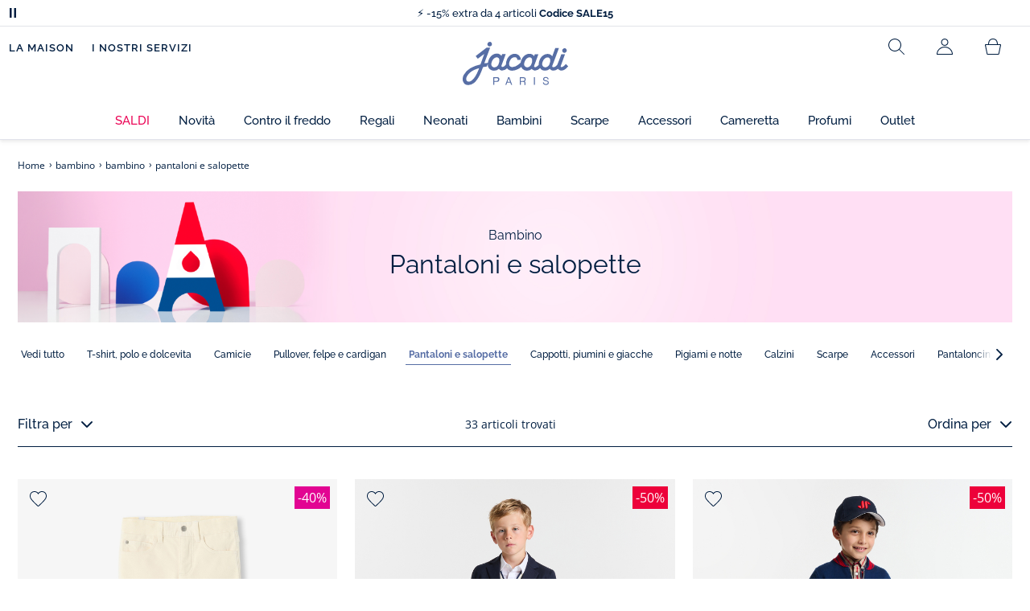

--- FILE ---
content_type: text/html;charset=UTF-8
request_url: https://www.jacadi.it/bambino/bambino/pantaloni-e-salopette/c/m1-3-2-4
body_size: 79686
content:
<!DOCTYPE html>

<html lang="it" data-whatinput="mouse">
<head>
	<title>
		Pantaloni e salopette - Bambino | Jacadi Paris</title>

	<style type="text/css">
			@charset "UTF-8";:root{--font-primary:"Open Sans",Arial,Helvetica,sans-serif;--font-secondary:"Raleway",Arial,Helvetica,sans-serif;--font-tertiary:"FuturaPT",Arial,Helvetica,sans-serif;--radius:0.125rem;--sticky-top:3.75rem;--gutter-grid:0.6875rem;--jacadi-blue:#576ea5;--navy-blue:#011e41;--light-blue:#f1f5ff;--bg-blue:#eaf5ff;--border:#e1e3eb;--promo-pink:#ff008c;--promo:#e90065;--fid-pink:#d60784;--fid-light-blue:#eaf5ff;--available:#2ab85d;--opera-red:#ea0029;--opera-pink:#f6bbd4;--opera-pink-a11y:#f99fc9;--eiffel-blue:#194f90;--eiffel-pink:#ea3787;--eiffel-pink-a11y:#e31873;--rhesseme:#00536d;--slate-gray-rgb:106,119,142;--slate-gray:#6a778e;--bright-gray:#353a49;--wild-blue:#8798bf;--alabaster:#fafafa;--error:#c82929;--success:#2ab85d;--snow:#fff;--gray-light:#e1e4e8;--black:#000;--mystic:#e1e5ef;--tundora:#4d4d4d;--red-ribbon:#ec0c2d;--opera-blue:#00357d;--opera-pink:#e60778;--athens-gray:#ececed;--lavender-gray:#e1e3eb;--fid:#976f29;--golden:#af8e58;--html-padding:21.875rem;--html-padding-m:15.625rem;--html-padding-l:18.75rem;--html-padding-xs:15.625rem;--gutter:2.5rem;--default:#000;--text:#575757;--applegreen:#82be00;--blue:#1a73e8;--dove-gray:#707070;--gray-1:#505050;--gray-2:#747678;--gray-3:#a0a0a0;--gray-4:#b9b9b9;--gray-5:#d7d7d7;--gray-6:#e1e1e1;--gray-7:#efefef;--gray-8:#f7f7f7;--gray-9:hsla(0,0%,72.9%,0.5);--gray-10:rgba(57,101,159,0.14);--gallery:#ededed;--gray-loyalty:#fafafa;--limegreen:#d2e100;--orange:#e05206;--raspberry:#cd0037;--red:#d52b1e;--persian-red:#c82929;--yellow:#ffb612;--antigua:#82c4ce;--outline-color:#007bff;--parma:#8798bf;--botticelli:#cfd6e6;--facebook:#3b5998;--pinterest:#bd081c;--parma-dark:#5f697a;--pink:#d50b5f;--hollywood:#ec008c;--background-error:#ffe5e5;--background-success:#ecffe5;--zindex-below:-1;--zindex-default:auto;--zindex-above:1;--zindex-absolute:10;--zindex-fixed:100;--zindex-sticky:600;--zindex-overlay:5000;--zindex-popin:6000;--zindex-skyrocket:9999}*,:after,:before{box-sizing:border-box}:after,:before{background-repeat:no-repeat}html{height:100vh;min-height:100vh;overflow-x:hidden;color:var(--navy-blue)}body,html{background-color:#fff}body{margin:0;padding:0;line-height:1.4;font-family:Arial,sans-serif}li,ol,ul{list-style:none}footer,header,main,nav,noscript,section{display:block;margin:0;padding:0}a,button{color:inherit}button{padding:0;font-size:inherit}button,img,input,select{border:none;background-color:transparent}button,input{font-family:inherit}img{max-width:100%}.hidden{white-space:nowrap;overflow:hidden;padding:0;width:0;height:0;text-indent:-6.25rem;line-height:0;position:absolute;display:inline;z-index:0}.hidden *{all:inherit}svg:not(:root){overflow:hidden}h1,h2,ol,p,ul{margin-top:0;margin-bottom:24px}ul ul{margin-bottom:0}:focus-visible{outline:2px dotted var(--bright-gray);outline-offset:2px}@media (prefers-reduced-motion:reduce){*,:after,:before{animation-delay:-1ms!important;animation-duration:1ms!important;animation-iteration-count:1!important;background-attachment:scroll!important;scroll-behavior:auto!important}}.jac-btn{--btnHeight:44px;font-family:var(--font-primary);font-weight:600;font-size:.875rem;padding:.625rem 1.125rem;border-radius:6.25rem;min-width:9.375rem;min-height:var(--btnHeight);text-decoration:none;text-align:center;display:inline-flex;align-items:center;justify-content:center;white-space:normal;line-height:1.4;-moz-appearance:initial;appearance:auto;-webkit-appearance:initial}.jac-btn:focus-visible{outline:2px dotted var(--bright-gray);outline-offset:2px}.jac-btn.jac-btn-ico svg{fill:currentColor}.jac-btn-primary,.jac-btn-primary-fid,.jac-btn-primary-jacadi-blue{color:#fff;border:.0625rem solid var(--jacadi-blue);background-color:var(--jacadi-blue)}.jac-btn-primary-fid.jac-btn-ico svg,.jac-btn-primary-jacadi-blue.jac-btn-ico svg,.jac-btn-primary.jac-btn-ico svg{fill:#fff}.jac-btn-primary-fid.jac-btn-fake-disabled,.jac-btn-primary-fid:disabled,.jac-btn-primary-jacadi-blue.jac-btn-fake-disabled,.jac-btn-primary-jacadi-blue:disabled,.jac-btn-primary.jac-btn-fake-disabled,.jac-btn-primary:disabled{background-color:var(--border);color:var(--navy-blue);border-color:var(--border)}.jac-btn-primary-fid-pink{color:#fff;border-color:var(--fid-pink);background-color:var(--fid-pink)}.jac-btn-primary-fid-pink.jac-btn-ico svg{fill:#fff}.jac-btn-secondary{color:var(--navy-blue);border:.0625rem solid var(--navy-blue);background-color:#fff}.jac-btn-secondary.jac-btn-fake-disabled,.jac-btn-secondary:disabled{background-color:var(--border);color:var(--navy-blue);border-color:var(--border)}.jac-btn-secondary--jacady-blue{color:var(--jacadi-blue);border-color:var(--jacadi-blue);background-color:#fff}.jac-btn-secondary-opera-blue{color:var(--opera-blue);border-color:var(--opera-blue);background-color:#fff}.jac-btn-tertiary{color:var(--bright-gray);border:1px solid rgba(var(--slate-gray-rgb),.6);background-color:#fff;font-weight:400}.jac-btn-add{--btnHeight:60px;display:flex;padding-left:.625rem;padding-right:.625rem;align-items:center;text-align:left;border:1px dashed var(--jacadi-blue);background-color:var(--light-blue);width:100%;border-radius:8px;font-family:var(--font-secondary);font-weight:500;font-size:1rem}.jac-btn-add .jac-btn-add__icon{width:2rem;height:2rem;border:1px solid var(--jacadi-blue);background-color:#fff;border-radius:2rem;display:flex;align-items:center;justify-content:center;position:relative;margin-right:.625rem;flex-shrink:0}.jac-btn-add .jac-btn-add__icon:after{content:"";display:block;mask:url(/_ui/desktop/assets/img/svg/plus.svg) no-repeat 50% 50%;-webkit-mask:url(/_ui/desktop/assets/img/svg/plus.svg) no-repeat 50% 50%;mask-size:cover;-webkit-mask-size:cover;background-color:var(--jacadi-blue);height:.8125rem;width:.8125rem;position:absolute;left:50%;top:50%;transform:translate(-50%,-50%)}.jac-btn-tag{color:var(--navy-blue);border:1px solid var(--border);background-color:var(--snow);font-size:.875rem;font-weight:600;padding:.25rem 1.25rem;height:2.75rem;min-width:5rem}.jac-btn-18{--btnHeight:18px}.jac-btn-ico img,.jac-btn-ico svg{display:block;width:1.125rem;height:1.125rem}.jac-btn-icon-left{justify-content:space-between}.jac-btn-icon-left .j-icon,.jac-btn-icon-left img,.jac-btn-icon-left svg{margin-right:.5rem}.jac-btn-icon-right{justify-content:space-between}.jac-btn-icon-right .j-icon,.jac-btn-icon-right img,.jac-btn-icon-right svg{margin-left:.5rem}.jac-btn-icon-only{min-width:0;width:var(--btnHeight);height:var(--btnHeight);min-height:0;padding:0}.jac-btn-icon-only .j-icon,.jac-btn-icon-only img{width:auto;max-width:auto}.jac-btn-icon-left:not(.jac-btn-ico),.jac-btn-icon-right:not(.jac-btn-ico){--bntIconSize:24px;position:relative;display:inline-flex;align-items:center;min-width:0}.jac-btn-icon-left:not(.jac-btn-ico):focus-visible,.jac-btn-icon-right:not(.jac-btn-ico):focus-visible{outline:2px dotted var(--bright-gray);outline-offset:2px}.jac-btn-icon-left:not(.jac-btn-ico):after,.jac-btn-icon-left:not(.jac-btn-ico):before,.jac-btn-icon-right:not(.jac-btn-ico):after,.jac-btn-icon-right:not(.jac-btn-ico):before{display:block;width:var(--bntIconSize);height:var(--bntIconSize);background-color:currentColor;-webkit-mask-size:var(--bntIconSize);mask-size:var(--bntIconSize);-webkit-mask-repeat:no-repeat;mask-repeat:no-repeat}.jac-btn-icon-left:not(.jac-btn-ico):before{content:"";margin-right:.625rem}.jac-btn-icon-right:not(.jac-btn-ico):after{content:"";margin-left:.625rem}.jac-btn-icon-16:not(.jac-btn-ico){--bntIconSize:16px}.jac-btn-icon-20:not(.jac-btn-ico){--bntIconSize:20px}.jac-btn-icon-expand-down:after,.jac-btn-icon-expand-down:before{-webkit-mask-image:url(/_ui/desktop/assets/icons/expand-down.svg);mask-image:url(/_ui/desktop/assets/icons/expand-down.svg)}.jac-btn-icon-chevron-down:after,.jac-btn-icon-chevron-down:before{-webkit-mask-image:url(/_ui/desktop/assets/icons/chevron-down.svg);mask-image:url(/_ui/desktop/assets/icons/chevron-down.svg)}.jac-btn-icon-close-tag:after,.jac-btn-icon-close-tag:before{-webkit-mask-image:url(/_ui/desktop/assets/icons/close-tag.svg);mask-image:url(/_ui/desktop/assets/icons/close-tag.svg)}.jac-btn-expand .jac-btn-expand-hide,.jac-btn-expand[aria-expanded=true] .jac-btn-expand-show{display:none}.jac-btn-expand[aria-expanded=true] .jac-btn-expand-hide{display:inline}.jac-btn-expand[aria-expanded=true] .j-icon{transform:rotate(180deg)}.jac-btn-transparent:not(:disabled){background-color:transparent}.jac-btn-full{display:flex;width:100%}.jac-btn-wide{padding-left:2rem;padding-right:2rem}.jac-btn-square{border-radius:0}.jac-btn-borderless{border:none}.jac-btn-combo{font-size:.8125rem;min-height:2.5rem;min-width:8.75rem;border:1px solid var(--lavender-gray);border-radius:1.25rem;padding:.25rem 1.875rem .25rem 1rem;display:inline-flex;align-items:center;justify-content:space-between;width:auto;position:relative}.jac-btn-combo:not(.jac-btn-combo-unique):after{content:"";display:block;mask:url(/_ui/desktop/assets/icons/expand-down.svg) no-repeat 50% 50%;-webkit-mask:url(/_ui/desktop/assets/icons/expand-down.svg) no-repeat 50% 50%;mask-size:cover;-webkit-mask-size:cover;background-color:var(--bright-gray);height:1rem;width:1rem;position:absolute;right:.75rem;top:50%;transform:translateY(-50%)}.jac-btn-combo b{width:2.5rem;text-align:center;font-size:.875rem;font-weight:600;text-transform:uppercase}.jac-btn-combo:focus-visible{outline:2px dotted var(--bright-gray);outline-offset:2px}.jac-btn-combo[aria-expanded=true]:after{transform:translateY(-50%) rotate(180deg)}.jac-btn-combo.jac-btn-combo-unique{padding-right:1rem}.jac-btn-combo.jac-btn-combo-unique b{text-transform:none;display:inline-block;width:auto;flex-grow:1;font-size:.8125rem;font-weight:600}.jac-btn-wizville{width:auto;height:2.375rem;border-radius:.5rem .5rem 0 0;border:1px solid transparent;padding:0 .5rem;display:flex;align-items:center;justify-content:center;box-shadow:0 2px 4px 0 rgba(0,0,0,.2);transform:rotate(-90deg);transform-origin:bottom right;font-size:.875rem;font-weight:600;position:fixed;top:260px;right:-40px;z-index:49;background-color:#fff}@media (max-width:48rem){.jac-btn-wizville{top:160px}}.jac-btn-wizville.active{right:-1px}.jac-btn-wizville:focus,.jac-btn-wizville:hover{background-color:var(--navy-blue);color:#fff}:root{--itemWidth:auto}.jac-input-checkbox{--inputBgColor:var(--navy-blue);--inputBorderColor:var(--navy-blue);--inputWidth:22px;display:flex}.jac-input-checkbox label{font-size:.875rem;color:var(--navy-blue);margin-left:.5625rem}.jac-input-checkbox .jac-checkbox,.jac-input-checkbox input{-moz-appearance:none;-webkit-appearance:none;margin:0;padding:0;appearance:none;width:var(--inputWidth);height:var(--inputWidth);display:block;border:1px solid var(--inputBorderColor);background:var(--snow);position:relative}.jac-input-checkbox .jac-checkbox:after,.jac-input-checkbox input:after{content:"";display:none;background-color:var(--inputBgColor);width:calc(var(--inputWidth) - 10px);height:calc(var(--inputWidth) - 10px);position:absolute;top:50%;left:50%;transform:translate(-50%,-50%)}.jac-input-select{--inputBorderColor:var(--navy-blue)}.jac-input-select option{font-family:var(--font-primary)}.jac-input-select label{display:block;font-size:.875rem;color:var(--navy-blue);margin-bottom:.5625rem;line-height:1.2}.jac-input-select select{font-family:var(--font-primary);-webkit-appearance:none;-moz-appearance:none;background:none;margin:0;appearance:none;padding:.625rem 1rem;width:100%;min-height:2.5rem;border-radius:0;border:1px solid var(--inputBorderColor);font-size:.875rem;color:var(--navy-blue);background:var(--snow);position:relative;background:url(/_ui/desktop/assets/img/svg/select-pointer.svg) no-repeat 50% 50%;background-size:1.125rem auto;background-repeat:no-repeat;background-position:right .6875rem center}.jac-input-field{position:relative}.jac-input-checkbox label,.jac-input-select label{font-size:.875rem;color:var(--navy-blue)!important}.jac-input-checkbox{display:flex}.jac-input-checkbox label{margin-left:.5625rem}.jac-input-checkbox input{margin:0;padding:0;-webkit-appearance:none;-moz-appearance:none;appearance:none;width:1.375rem;height:1.375rem;display:block;border:.0625rem solid var(--navy-blue);border-radius:0;background:var(--snow);position:relative}.jac-input-checkbox input:after{content:"";display:none;background-color:var(--navy-blue);width:50%;height:50%;position:absolute;top:50%;left:50%;transform:translate(-50%,-50%)}.jac-input-select{display:flex;flex-direction:column;width:100%}.jac-input-select select{border:.0625rem solid var(--navy-blue);border-radius:0;font-size:.875rem;background:var(--snow);padding:.625rem 1.625rem;width:100%;color:var(--navy-blue);height:auto;line-height:1.2}.jac-input-select select::-moz-placeholder{color:var(--jacadi-blue);font-style:italic;font-family:inherit}[class*=jac-icon-]{position:relative;--iconSize:24px}[class*=jac-icon-]:after,[class*=jac-icon-]:before{background-color:currentColor;width:var(--iconSize);height:var(--iconSize);-webkit-mask-size:100%;mask-size:100%;display:inline-block;vertical-align:calc(.375em - var(--iconSize)*0.5)}.jac-icon-favoris:after,.jac-icon-favoris:before{-webkit-mask-image:url(/_ui/desktop/assets/icons/favoris.svg);mask-image:url(/_ui/desktop/assets/icons/favoris.svg)}.jac-icon-livraison:after,.jac-icon-livraison:before{-webkit-mask-image:url(/_ui/desktop/assets/icons/livraison.svg);mask-image:url(/_ui/desktop/assets/icons/livraison.svg)}.jac-icon-play:after,.jac-icon-play:before{-webkit-mask-image:url(/_ui/desktop/assets/icons/play.svg);mask-image:url(/_ui/desktop/assets/icons/play.svg)}.jac-icon-pause:after,.jac-icon-pause:before{-webkit-mask-image:url(/_ui/desktop/assets/icons/pause.svg);mask-image:url(/_ui/desktop/assets/icons/pause.svg)}.jac-icon-user:after,.jac-icon-user:before{-webkit-mask-image:url(/_ui/desktop/assets/icons/user.svg);mask-image:url(/_ui/desktop/assets/icons/user.svg)}.jac-icon--left:before{content:""}.jac-icon--20{--iconSize:20px}.jac-icon--24{--iconSize:24px}.jac-icon--28{--iconSize:28px}.jac-link{font-family:var(--font-primary);font-size:.875rem;line-height:1.375rem;font-weight:600;color:var(--navy-blue);text-decoration:underline}.jac-link-hover{text-decoration:none}.c-navInterCategory{height:5rem}.c-navInterCategory.swiper{display:flex;align-items:center}@media (max-width:64rem){.c-navInterCategory{height:3.125rem}}@media (max-width:64rem){.c-navInterCategory.swiper{margin-left:calc(var(--gutter-grid)*-2);margin-right:calc(var(--gutter-grid)*-2)}}.c-navInterCategory__list{padding:0;margin-bottom:0}.c-navInterCategory__list.swiper-wrapper{height:1.625rem}.c-navInterCategory__listItem.swiper-slide{width:auto}.c-navInterCategory__listItem[aria-current=page] .c-navInterCategory__link{font-weight:700;color:var(--jacadi-blue)}.c-navInterCategory__listItem[aria-current=page] .c-navInterCategory__link:before{opacity:1}.c-navInterCategory__link{font-size:.75rem;text-decoration:none;color:var(--navy-blue);font-weight:500;position:relative;padding:2px 4px 6px;margin-bottom:0;font-family:var(--font-secondary)}.c-navInterCategory__link:before{content:"";position:absolute;height:1px;width:100%;left:0;bottom:0;background-color:var(--jacadi-blue);opacity:0}@media (max-width:64rem){.c-navInterCategory__link:before{bottom:.25rem}}.jac-tuile{container-type:inline-size;position:relative;display:block;color:var(--navy-blue);background-color:#fff;text-decoration:none}.jac-product-list .jac-tuile{height:100%}.jac-tuile[hidden]{display:none}.jac-tuile:focus-visible{outline:2px dotted var(--bright-gray);outline-offset:2px;outline-offset:-4px}.jac-tuile:focus-visible .jac-tuile__btn{outline:2px dotted var(--bright-gray);outline-offset:2px}.jac-tuile--seconde-vie .jac-tuile__btn,.jac-tuile--seconde-vie .jac-tuile__text,.jac-tuile--seconde-vie .jac-tuile__title{color:var(--rhesseme)}.jac-tuile--01 .jac-tuile__img{width:100%;height:100%}.jac-tuile--01 .jac-tuile__img img,.jac-tuile--01 .jac-tuile__video{width:100%;height:100%;-o-object-fit:cover;object-fit:cover}.jac-tuile--01 .jac-tuile__content{position:absolute;left:0;top:0;height:100%;width:100%;display:flex;flex-direction:column;align-items:flex-start;justify-content:flex-end;padding:25px 25px 35px}@media (max-width:64rem){.jac-tuile--01 .jac-tuile__content{padding:20px 20px 30px}}@media (max-width:26.25rem){.jac-tuile--01 .jac-tuile__content{padding:16px 16px 20px}}.jac-tuile--01 .jac-tuile__title{font-size:clamp(29px,3.5vw,60px);line-height:clamp(22px,3.5vw,45px);font-size:14cqw;line-height:10.5cqw;margin:0;font-weight:700;font-family:var(--font-tertiary);color:#fff;text-transform:uppercase}.jac-tuile--01 .jac-tuile__btn{font-size:clamp(12px,3.5vw,14px);color:var(--navy-blue);margin-top:24px;min-height:44px;font-weight:600;font-family:var(--font-primary);border-radius:22px;background-color:#fff;display:inline-flex;align-items:center;justify-content:center;padding:4px 40px}@media (max-width:64rem){.jac-tuile--01 .jac-tuile__btn{padding-left:30px;padding-right:30px}}@media (max-width:26.25rem){.jac-tuile--01 .jac-tuile__btn{padding-left:20px;padding-right:20px;min-height:34px}}.jac-tuile--01:focus-visible .jac-tuile__btn{outline-color:#fff}.jac-tuile--01:not(:has(.jac-tuile__btn)):focus-visible{outline-offset:-4px;outline-color:#fff}.jac-tuile--02{--tuilleFontSize:clamp(20px,3.5vw,40px);border-top:20px solid #f6bbd4;border-bottom:10px solid var(--navy-blue)}@media (max-width:64rem){.jac-tuile--02{border-top-width:10px;border-bottom-width:5px}}.jac-tuile--02 .jac-tuile__content{padding:15px 25px}@media (max-width:80rem){.jac-tuile--02 .jac-tuile__content{padding:15px 14px;padding:10px 14px}}.jac-tuile--02 .jac-tuile__img{width:6.25rem;height:6.25rem;margin-bottom:25px}@media (max-width:80rem){.jac-tuile--02 .jac-tuile__img{width:4.375rem;height:4.375rem;margin-bottom:10px}}@media (max-width:48rem){.jac-tuile--02 .jac-tuile__img{width:3.75rem;height:3.75rem}}@media (max-width:26.25rem){.jac-tuile--02 .jac-tuile__img{width:3.125rem;height:3.125rem;margin-bottom:.3125rem}}.jac-tuile--02 .jac-tuile__title{font-weight:500}.jac-tuile--02 .jac-tuile__text,.jac-tuile--02 .jac-tuile__title{font-size:var(--tuilleFontSize);line-height:var(--tuilleFontSize);font-size:9.5cqw;line-height:9cqw;font-family:var(--font-tertiary);margin:0}.jac-tuile--02 .jac-tuile__text{font-weight:400}.jac-tuile--02.jac-tuille--font-md{--tuilleFontSize:clamp(15px,3.5vw,30px)}.jac-tuile--02.jac-tuille--font-md .jac-tuile__text,.jac-tuile--02.jac-tuille--font-md .jac-tuile__title{font-size:7cqw;line-height:7cqw}.jac-tuile--02.jac-tuille--font-sm{--tuilleFontSize:clamp(12px,3.5vw,20px)}.jac-tuile--02.jac-tuille--font-sm .jac-tuile__text,.jac-tuile--02.jac-tuille--font-sm .jac-tuile__title{font-size:6cqw;line-height:6cqw}.jac-tuile--02 .jac-tuile__btn{font-size:clamp(10px,2.5vw,16px);margin-top:1.5625rem;font-weight:600;text-decoration:underline;display:inline-block}@media (max-width:64rem){.jac-tuile--02 .jac-tuile__btn{margin-top:.625rem}}.jac-tuile--02:not(:has(.jac-tuile__img)) .jac-tuile__content{padding:60px 25px}@media (max-width:80rem){.jac-tuile--02:not(:has(.jac-tuile__img)) .jac-tuile__content{padding:30px 20px}}@media (max-width:80rem){.jac-tuile--02:not(:has(.jac-tuile__img)) .jac-tuile__content{padding:20px 14px}}.jac-tuile--02:not(:has(.jac-tuile__img)) .jac-tuile__title{font-weight:400}.jac-tuile--02:not(:has(.jac-tuile__img)) .jac-tuile__title strong{display:block;font-weight:500}.jac-tuile--02.jac-tuile--fid{background-color:var(--bg-blue);border-top-color:var(--opera-pink)}.jac-tuile--02.jac-tuile--fid .jac-tuile__content{padding:30px 25px}@media (max-width:64rem){.jac-tuile--02.jac-tuile--fid .jac-tuile__content{padding:20px 14px}}@media (max-width:48rem){.jac-tuile--02.jac-tuile--fid .jac-tuile__content{padding:16px 14px}}.jac-tuile--02.jac-tuile--fid .jac-tuile__img{max-width:10rem;width:100%;height:auto;background:none}@media (max-width:80rem){.jac-tuile--02.jac-tuile--fid .jac-tuile__img{max-width:7.5rem;margin-bottom:1rem}}@media (max-width:64rem){.jac-tuile--02.jac-tuile--fid .jac-tuile__img{max-width:6.25rem;margin-bottom:1rem}}@media (max-width:48rem){.jac-tuile--02.jac-tuile--fid .jac-tuile__img{max-width:5rem;margin-bottom:.625rem}}@media (max-width:40rem){.jac-tuile--02.jac-tuile--fid .jac-tuile__img{max-width:3.125rem}}.jac-tuile--02.jac-tuile--fid .jac-tuile__title{font-weight:400}.jac-tuile--02.jac-tuile--fid .jac-tuile__title strong{display:block;font-weight:500}@media (max-width:64rem){.jac-tuile--02.jac-tuile--fid .jac-tuile__btn{margin-top:1.25rem}}.jac-tuile--03 .jac-tuile__content{padding:50px 20px;text-align:center}@media (max-width:64rem){.jac-tuile--03 .jac-tuile__content{padding:40px 20px}}@media (max-width:48rem){.jac-tuile--03 .jac-tuile__content{padding:30px 10px}}.jac-tuile--03 .jac-tuile__img{margin-bottom:30px}@media (max-width:64rem){.jac-tuile--03 .jac-tuile__img{margin-bottom:20px;max-width:7.5rem}}@media (max-width:48rem){.jac-tuile--03 .jac-tuile__img{margin-bottom:20px;max-width:5rem}}@media (max-width:26.25rem){.jac-tuile--03 .jac-tuile__img{margin-bottom:5px;max-width:3.75rem}}.jac-tuile--03 .jac-tuile__title{font-size:clamp(14px,3.5vw,30px);line-height:clamp(14px,3.5vw,30px);font-size:7cqw;line-height:7cqw;font-family:var(--font-tertiary);font-weight:700;margin:0;text-wrap:balance;text-transform:uppercase}.jac-tuile--03 .jac-tuile__text{font-size:clamp(12px,3.5vw,26px);line-height:clamp(12px,3.5vw,30px);font-size:7cqw;line-height:7cqw;font-family:var(--font-tertiary);font-weight:400;margin:15px 0 0}@media (max-width:64rem){.jac-tuile--03 .jac-tuile__text{margin-top:.375rem}}.jac-tuile--03 .jac-tuile__btn{font-size:clamp(10px,2.5vw,16px);margin-top:1.5625rem;font-weight:600;text-decoration:underline;display:inline-block}@media (max-width:64rem){.jac-tuile--03 .jac-tuile__btn{margin-top:.625rem}}.jac-tuile--04 .jac-tuile__content{padding:60px 16px;text-align:center}@media (max-width:64rem){.jac-tuile--04 .jac-tuile__content{padding:40px 8px}}@media (max-width:26.25rem){.jac-tuile--04 .jac-tuile__content{padding:20px 8px}}.jac-tuile--04 .jac-tuile__img{max-width:15.625rem;background:none}@media (max-width:48rem){.jac-tuile--04 .jac-tuile__img{max-width:90%}}@media (max-width:40rem){.jac-tuile--04 .jac-tuile__img{max-width:80%}}.jac-tuile--04 .jac-tuile__title{font-size:clamp(30px,3.5vw,60px);line-height:clamp(30px,3.5vw,60px);font-size:14cqw;line-height:14cqw;font-weight:700;text-wrap:balance}.jac-tuile--04 .jac-tuile__text,.jac-tuile--04 .jac-tuile__title{font-family:var(--font-tertiary);margin:0;text-transform:uppercase;color:var(--rhesseme)}.jac-tuile--04 .jac-tuile__text{font-size:clamp(8px,3.5vw,16px);line-height:clamp(14px,3.5vw,20px);font-size:4cqw;line-height:4cqw;font-weight:500}.jac-tuile--04 .jac-tuile__btn{font-size:clamp(10px,2.5vw,16px);margin-top:1.5625rem;font-weight:600;text-decoration:underline;display:inline-block}@media (max-width:64rem){.jac-tuile--04 .jac-tuile__btn{margin-top:10px}}@media (max-width:40rem){.jac-tuile--04 .jac-tuile__btn{margin-top:5px}}.jac-tuile--04.jac-tuile--number .jac-tuile__content{padding:32px 16px;text-align:center}@media (max-width:64rem){.jac-tuile--04.jac-tuile--number .jac-tuile__content{padding:16px 8px}}.jac-tuile--04.jac-tuile--number .jac-tuile__img{margin-bottom:2.25rem}@media (max-width:64rem){.jac-tuile--04.jac-tuile--number .jac-tuile__img{max-width:6.25rem;margin-bottom:1rem}}@media (max-width:48rem){.jac-tuile--04.jac-tuile--number .jac-tuile__img{width:50%}}@media (max-width:40rem){.jac-tuile--04.jac-tuile--number .jac-tuile__img{width:50%;margin-bottom:.5rem}}@media (max-width:26.25rem){.jac-tuile--04.jac-tuile--number .jac-tuile__img{width:50%;margin-bottom:0}}.jac-tuile--04.jac-tuile--number .jac-tuile__number{font-size:clamp(60px,8vw,100px);line-height:clamp(30px,8vw,50px);font-size:23cqw;line-height:16cqw;color:var(--rhesseme);font-family:var(--font-tertiary);font-weight:700;letter-spacing:-3%;margin:0 0 15px}@media (max-width:64rem){.jac-tuile--04.jac-tuile--number .jac-tuile__number{margin:0 0 10px}}@media (max-width:48rem){.jac-tuile--04.jac-tuile--number .jac-tuile__number{margin:5px}}.jac-tuile--04.jac-tuile--number .jac-tuile__title{font-size:clamp(16px,3.5vw,30px);line-height:clamp(16px,3.5vw,30px);font-size:7cqw;line-height:7cqw;font-weight:400}.jac-tuile--04.jac-tuile--number .jac-tuile__title strong{display:block;font-weight:700}.jac-tuile--04.jac-tuile--number .jac-tuile__text{font-size:clamp(10px,2.5vw,12px);line-height:clamp(10px,2.5vw,16px);font-family:var(--font-primary);font-weight:600;text-transform:none;margin-top:25px}@media (max-width:64rem){.jac-tuile--04.jac-tuile--number .jac-tuile__text{margin-top:10px}}@media (max-width:40rem){.jac-tuile--04.jac-tuile--number .jac-tuile__text{margin-top:5px}}.jac-tuile--04.jac-tuile--number .jac-tuile__btn{color:var(--rhesseme)}.jac-tuile--04.jac-tuile--opera .jac-tuile__content{padding:60px 16px;text-align:center}@media (max-width:64rem){.jac-tuile--04.jac-tuile--opera .jac-tuile__content{padding:40px 8px}}@media (max-width:48rem){.jac-tuile--04.jac-tuile--opera .jac-tuile__content{padding:10px 8px}}.jac-tuile--04.jac-tuile--opera .jac-tuile__title{font-size:clamp(16px,3.5vw,30px);line-height:clamp(16px,3.5vw,30px);font-size:7cqw;line-height:7cqw;font-weight:400;color:var(--navy-blue)}.jac-tuile--04.jac-tuile--opera .jac-tuile__title strong{display:block;font-weight:700}@media (max-width:64rem){.jac-tuile--04.jac-tuile--opera .jac-tuile__img{max-width:8.125rem}}@media (max-width:48rem){.jac-tuile--04.jac-tuile--opera .jac-tuile__img{width:70%}}.jac-tuile--02:has(a),.jac-tuile--03:has(a),.jac-tuile--04:has(a){position:relative}.jac-tuile--02:has(a) a:before,.jac-tuile--03:has(a) a:before,.jac-tuile--04:has(a) a:before{bottom:0;content:"";display:block;height:100%;left:0;outline-color:inherit;outline-offset:2px;outline-style:inherit;outline-width:2px;position:absolute;right:0;top:0;width:100%;z-index:1}@keyframes splide-loading{0%{transform:rotate(0)}to{transform:rotate(1turn)}}.splide__track--draggable{-webkit-touch-callout:none}.splide__track--fade>.splide__list{display:block}.splide__track--fade>.splide__list>.splide__slide{left:0;opacity:0;position:absolute;top:0;z-index:0}.splide__track--fade>.splide__list>.splide__slide.is-active{opacity:1;position:relative;z-index:1}.splide--rtl{direction:rtl}.splide__track--ttb>.splide__list{display:block}.splide__container{box-sizing:border-box;position:relative}.splide__list{backface-visibility:hidden;display:flex;height:100%;margin:0!important;padding:0!important}.splide.is-initialized:not(.is-active) .splide__list{display:block}.splide__pagination{align-items:center;display:flex;flex-wrap:wrap;justify-content:center;margin:0}.splide__pagination li{display:inline-block;line-height:1;list-style-type:none;margin:0}.splide__progress__bar{width:0}.splide{position:relative;visibility:hidden}.splide.is-initialized,.splide.is-rendered{visibility:visible}.splide__slide{backface-visibility:hidden;box-sizing:border-box;flex-shrink:0;list-style-type:none!important;margin:0;position:relative}.splide__slide img{vertical-align:bottom}.splide__spinner{animation:splide-loading 1s linear infinite;border:2px solid #999;border-left-color:transparent;border-radius:50%;bottom:0;contain:strict;display:inline-block;height:20px;left:0;margin:auto;position:absolute;right:0;top:0;width:20px}.splide__sr{clip:rect(0 0 0 0);border:0;height:1px;margin:-1px;overflow:hidden;padding:0;position:absolute;width:1px}.splide__toggle.is-active .splide__toggle__play,.splide__toggle__pause{display:none}.splide__toggle.is-active .splide__toggle__pause{display:inline}.splide__track{overflow:hidden;position:relative;z-index:0}.splide__slide--has-video:hover .splide__video__play{opacity:1}.splide__slide__container--has-video{position:relative}.splide__slide__container--has-video:hover .splide__video__play{opacity:1}.splide__video{height:100%;left:0;top:0;width:100%}.splide__video__wrapper{background:#000;height:inherit;width:inherit}.splide__video__wrapper div,.splide__video__wrapper iframe,.splide__video__wrapper video{height:100%;width:100%}.splide__video__play{align-items:center;background:#ccc;border:0;border-radius:50%;display:flex;height:40px;justify-content:center;left:50%;opacity:.7;position:absolute;top:50%;transform:translate(-50%,-50%);width:40px}.splide__video__play:after{border-color:transparent transparent transparent #000;border-style:solid;border-width:9px 0 9px 17px;content:"";display:inline-block;margin-left:4px}.splide__arrows .splide__arrow--next,.splide__arrows .splide__arrow--prev{display:flex;justify-content:center;align-items:center;position:absolute;padding:0;width:2.25rem;height:2.25rem;background:var(--snow);border-radius:50%;z-index:5}.splide__arrows .splide__arrow--next:disabled,.splide__arrows .splide__arrow--prev:disabled{opacity:0}.splide__pagination{width:100%;padding-top:1rem}.splide__pagination .splide__pagination__page{height:.4375rem;width:.4375rem;background:var(--border);padding:0;border-radius:50%;margin:0 .875rem}.splide__pagination .splide__pagination__page.is-active{background:var(--snow);box-shadow:0 0 0 5px var(--jacadi-blue)}.splide__track.clearfix:after{right:-20%}.splide__track.clearfix:after,.splide__track.clearfix:before{content:" ";width:20%;height:100%;top:0;position:absolute;background-color:var(--snow);z-index:1}.splide__track.clearfix:before{left:-20%}.smash-m1{margin:24px}.smash-p05{padding:12px}.smash-deco-roll{text-decoration:none}.j-btnIcon{font-weight:600;font-family:var(--font-primary);position:relative;box-sizing:border-box;display:inline-block;vertical-align:middle;padding:0 .3125rem;border:none;background:none;color:var(--navy-blue);font-size:.75rem;line-height:1;text-decoration:none;text-transform:uppercase;text-align:center;margin:0}@media (max-width:64.0525em){.j-btnIcon-label{display:none}}.j-btnIcon .j-icon{display:block;margin:0 auto .625rem;fill:var(--slate-gray)}.j-btnIcon--scroll-top-arrow .j-icon{width:3.125rem;height:3.125rem}@media (max-width:39.99em){.j-btnIcon--scroll-top-arrow .j-icon{width:1.875rem;height:1.875rem}}.j-btnIcon--scroll-top-arrow .j-btnIcon-label{display:none}.j-scroll-top-arrow{position:fixed;right:1.25rem;bottom:.625rem;z-index:1;display:none}@media (max-width:39.99em){.j-scroll-top-arrow{right:.9375rem;bottom:.625rem}}.j-add-btn--wishlist>span:before{background-image:url(/_ui/desktop/assets/img/svg/favorite-parma.svg)}.j-container{max-width:1300px;margin-left:auto;margin-right:auto}:root{--fullHeaderHeight:174px;--headerWrapperHeight:141px}.js-autocomplete-resultWrapper{display:none}#solr-search-section.jac-search-layer{--searchLayerWidth:1250px;display:none;position:fixed;top:0;left:0;width:100%;height:100vh;z-index:60;overflow-y:auto;background:var(--snow)}#velou-search-section.disabled-jac-search-layer{--searchLayerWidth:1250px;display:none;position:fixed;top:0;left:0;width:100%;height:100vh;z-index:60;overflow-y:auto;background:var(--snow)}#solr-search-section .jac-autocomplete-wrap,#velou-search-section .jac-autocomplete-wrap{position:relative}#solr-search-section .jac-autocomplete-search-wrap,#velou-search-section .jac-autocomplete-search-wrap{background-color:var(--light-blue);min-height:6.25rem;display:flex;align-items:center;justify-content:center;padding:0 2.5rem;margin-bottom:1.875rem}@media (max-width:64rem){#solr-search-section .jac-autocomplete-search-wrap,#velou-search-section .jac-autocomplete-search-wrap{min-height:6.25rem;padding:0 3.75rem 0 1.25rem}}#solr-search-section .jac-autocomplete-label,#velou-search-section .jac-autocomplete-label{position:absolute;left:1.5rem;top:50%;transform:translateY(-50%);height:2.75rem;width:2.75rem;display:flex;align-items:center;justify-content:center}@media (max-width:64rem){#solr-search-section .jac-autocomplete-label,#velou-search-section .jac-autocomplete-label{left:0}}#solr-search-section .jac-autocomplete-search-ico img,#velou-search-section .jac-autocomplete-search-ico img{display:block}#solr-search-section .jac-autocomplete-input-wrap,#velou-search-section .jac-autocomplete-input-wrap{position:relative;max-width:var(--searchLayerWidth);margin-right:auto;margin-left:auto;width:100%;padding-right:calc(var(--gutter-grid)*2);padding-left:calc(var(--gutter-grid)*2)}@media (max-width:64rem){#solr-search-section .jac-autocomplete-input-wrap,#velou-search-section .jac-autocomplete-input-wrap{padding:0}}#solr-search-section .jac-autocomplete-input,#velou-search-section .jac-autocomplete-input{border:1px solid var(--navy-blue);min-height:2.75rem;border-radius:44px;padding:0 1.5rem 0 2.75rem;font-size:1.125rem;width:100%;background-color:#fff;color:var(--navy-blue)}#solr-search-section .jac-autocomplete-input::-moz-placeholder,#velou-search-section .jac-autocomplete-input::-moz-placeholder{color:var(--jacadi-blue);font-family:inherit}#solr-search-section .jac-autocomplete-reset,#velou-search-section .jac-autocomplete-reset{position:absolute;right:3.125rem;top:50%;transform:translateY(-50%);padding:0;min-width:0;flex-shrink:0;text-decoration:underline;font-weight:400;color:var(--jacadi-blue);font-size:.75rem;font-weight:600}@media (max-width:64rem){#solr-search-section .jac-autocomplete-reset,#velou-search-section .jac-autocomplete-reset{right:1.25rem}}#solr-search-section .jac-autocomplete-close,#velou-search-section .jac-autocomplete-close{position:absolute;right:-60px;top:50%;transform:translateY(-50%);padding:0;min-width:0;flex-shrink:0;width:2.75rem;height:2.75rem}@media (max-width:1400px){#solr-search-section .jac-autocomplete-close,#velou-search-section .jac-autocomplete-close{right:-20px}}@media (max-width:64rem){#solr-search-section .jac-autocomplete-close,#velou-search-section .jac-autocomplete-close{right:-50px}}.jac-search-layer__section{max-width:var(--searchLayerWidth);margin-right:auto;margin-left:auto;width:100%;margin-bottom:2.5rem}.js-autocomplete-section{max-width:var(--searchLayerWidth);margin-right:auto;margin-left:auto;padding-right:calc(var(--gutter-grid)*2);padding-left:calc(var(--gutter-grid)*2)}.smash-visually-hidden,.sr-only{position:absolute;width:1px;height:1px;padding:0;margin:-1px;overflow:hidden;clip:rect(0,0,0,0);border:0}button:not([class*=j-]):first-letter{text-transform:uppercase}.jac-btn-full-wrapper{width:100%}.jac-btn.search-cta-checkout{margin-left:1rem}@media screen and (max-width:48rem){.jac-btn.search-cta-checkout{width:100%;margin:.9375rem 0 0}}.jac-filter{margin-bottom:1.25rem;margin-top:1.25rem;display:flex;align-items:center;justify-content:space-between;border-bottom:1px solid var(--navy-blue)}@media screen and (max-width:64rem){.jac-filter{margin-top:0}}.jac-filter .jac-filter-list-title{font-size:.875rem;text-align:center;margin:0 auto;line-height:1.4;font-weight:400;font-family:var(--font-primary)}@media screen and (max-width:48rem){.jac-filter .jac-filter-list-title{font-size:.75rem}}.jac-filter .jac-filter-btn{font-size:1rem;font-family:var(--font-secondary);justify-content:space-between;font-weight:500;min-width:0;padding:1rem 0}.jac-filter .jac-filter-btn.isLoading:after{--bntIconSize:16px;background-color:transparent;-webkit-mask-image:none;mask-image:none;background-image:url(/_ui/desktop/assets/img/jacadi-loader.gif);background-position:50%;background-size:16px auto;background-repeat:no-repeat}@media screen and (max-width:48rem){.jac-filter .jac-btn{font-size:1rem}}.jac-filter-filter{order:-1}@media screen and (max-width:48rem){.jac-filter-filter{order:unset}}.jac-filter-filter .jac-btn{min-width:4.375rem}@media screen and (max-width:64rem){.page-productList .jac-viewport{overflow:hidden}}.jac-product-filter-list{display:flex;flex-direction:row;gap:.875rem;margin:0;padding:0 0 1.25rem;overflow-x:auto;overscroll-behavior-x:contain;-webkit-overflow-scrolling:touch}.jac-product-filter-list::-webkit-scrollbar{width:.25rem;height:.125rem;border-radius:5px}.jac-product-filter-list::-webkit-scrollbar-thumb{background-color:var(--slate-gray);border-radius:5px}.jac-product-filter-list::-webkit-scrollbar-track{background-color:var(--lavender-gray);border-radius:5px}.jac-content-filter{padding:.5rem 0 0;display:none}.jac-content-filter [class*=jac-content-filter-list-grid]{padding:0;gap:1rem;display:flex;flex-wrap:wrap}.jac-content-filter .jac-content-filter-list-grid .jac-btn-filter-value{width:4.375rem}.jac-content-filter .jac-content-filter-list-grid-auto .jac-btn-filter-value{width:auto;padding-left:1.5625rem;padding-right:1.5625rem}.jac-content-filter .jac-product-colors-pellets-list{padding-left:.25rem;padding-right:.25rem;padding-top:.25rem;justify-content:flex-start}.jac-content-filter .jac-btn-filter-value{font-size:1rem;font-weight:600;height:2.75rem;min-width:4.375rem;padding-left:.5rem;padding-right:.5rem;font-weight:400}.jac-content-filter .jac-btn-filter-value:not(:disabled):not(.jac-btn-no-hover){border-color:var(--lavender-gray)}.jac-content-filter-list .jac-filter-label{border-bottom:1px solid var(--gray-light)}.jac-content-filter-list .jac-button-filter{width:100%;justify-content:space-between;padding:1.25rem 0;font-size:1rem;font-family:var(--font-secondary);font-weight:500}@media screen and (max-width:48rem){.jac-content-filter-list .jac-button-filter{font-weight:600}}.jac-filter-sortby-list,.jac-filter-sortby-list li{margin:0;padding:0}.jac-filter-sortby-list .jac-btn{justify-content:flex-start;font-size:1rem;font-weight:400;min-width:0;padding-right:1.875rem;font-family:var(--font-secondary);border-radius:0}.jac-product-price{display:flex;justify-content:center}.jac-product-price{flex-wrap:wrap;align-items:center}.jac-product-price-value{font-weight:600;margin-right:.25rem}.jac-product-price-start{font-weight:300;font-size:.875rem;margin-right:.25rem;align-self:center}.jac-product-colors-pellets-list{padding:0;display:flex;align-items:center;justify-content:center;flex-wrap:wrap;gap:1.5rem;margin:0 0 .5rem}.jac-product-colors-pellets-list .jac-pellet-color:before{content:"";width:.9375rem;height:.9375rem;display:none;position:absolute;background:url(/_ui/desktop/assets/img/svg/checked-full-white.svg) no-repeat 0 0;z-index:1}.jac-product-add-btn{display:flex;align-items:center}.jac-product-add-btn{padding:0}.jac-product-add-btn:before{content:"";height:1.5rem;flex-shrink:0;display:block;width:1.5rem;background:url(/_ui/desktop/assets/img/svg/favorite-navy-blue.svg) no-repeat 0 0}.j-add-btn--wishlist .sr-only{border:0;clip:rect(1px,1px,1px,1px);-webkit-clip-path:inset(50%);clip-path:inset(50%);height:1px;margin:-1px;overflow:hidden;padding:0;position:absolute;width:1px;white-space:nowrap}.jac-modal{background-color:rgba(243,244,248,.7);position:fixed;height:100%;width:100%;display:flex;justify-content:center;align-items:center;left:0;top:0;z-index:var(--zindex-popin);padding:4.5rem 2.5rem;opacity:0;visibility:hidden}@media screen and (max-width:48rem){.jac-modal{padding:2rem}}.jac-modal-container{position:relative;overflow:auto;display:flex;flex-direction:column;background-color:var(--snow);padding:2.125rem 1.8125rem;max-width:49.375rem;width:100%;max-height:100%;opacity:0;transform:translateY(25%);overscroll-behavior:contain}.jac-modal-content{flex-grow:1;margin:1rem 0}.jac-modal-close{background-image:url(/_ui/desktop/assets/img/svg/modal-close.svg);right:0;width:1.25rem;height:1.25rem}.jac-modal-close{background-repeat:no-repeat;background-position:50%;position:absolute;top:0;padding:0;margin:1.25rem}.jac-modal-title{margin-top:.625rem}.jac-modal-header{display:flex;flex-direction:column}.jac-modal-footer{display:flex;justify-content:center}.jac-modal-panel{justify-content:flex-end;padding:0}.jac-modal-panel .jac-modal-container{height:100%;max-width:49.375rem;transform:translate(50%);padding:2.5rem 3rem 3.125rem;box-shadow:0 .25rem .5rem 0 var(--gray-9)}@media (max-width:48rem){.jac-modal-panel .jac-modal-container{padding:2rem;max-width:100%}}.jac-modal-loader{position:absolute;top:0;left:0;width:100%;height:100%;background-color:hsla(0,0%,100%,.6);z-index:var(--zindex-absolute);align-items:center;justify-content:center;display:none}.jac-modal-filter .jac-modal-container{padding:0;max-width:40.625rem}.jac-modal-filter .jac-modal-content{overscroll-behavior:contain;overflow-y:auto}.jac-modal-filter .jac-modal-header{padding:1rem 3.75rem;position:relative;min-height:4.375rem;background-color:#fff;display:flex;align-items:center;justify-content:center;z-index:var(--zindex-above);position:sticky}.jac-modal-filter .jac-modal-header .jac-modal-close{top:50%;transform:translateY(-50%);margin:0;right:1.5rem}.jac-modal-filter .jac-modal-title{font-size:1.5rem;font-family:var(--font-secondary);font-weight:500;text-align:center;margin:0}.jac-modal-filter .jac-modal-content{margin:0;padding-left:3.75rem;padding-right:3.75rem;padding-bottom:2.5rem}@media screen and (max-width:600px){.jac-modal-filter .jac-modal-content{padding-left:1.25rem;padding-right:1.25rem}}.jac-modal-filter .jac-modal-footer{position:sticky;bottom:-1px;background-color:#fff;padding:1.5rem;flex-direction:column;align-items:center;gap:1.25rem;border-top:1px solid var(--lavender-gray)}.jac-modal-filter .jac-modal-footer form{width:100%;text-align:center}.jac-modal-filter .jac-modal-footer .jac-btn{max-width:20.9375rem;width:100%}@media screen and (max-width:48rem){.jac-modal-filter .jac-modal-footer .jac-btn{font-size:.875rem}}body:not(.jac-evol){font-family:var(--font-primary)}.jac-breadcrumb{display:flex;align-items:center;padding:0;margin:1.5rem 0}@media screen and (max-width:48rem){.jac-breadcrumb{display:none}}@media screen and (max-width:64rem){.page-productList .jac-breadcrumb{display:none}}.jac-breadcrumb-last{font-weight:400}.jac-breadcrumb li{font-size:.75rem;margin-left:.3125rem;font-weight:300}.jac-breadcrumb li:first-child{margin-left:0}.jac-breadcrumb li:not(:first-child){position:relative;padding-left:8px}.jac-breadcrumb li .icon{position:absolute;top:45%;transform:translateY(-50%);left:0}.jac-breadcrumb li .icon:before{content:"›"}.jac-breadcrumb li a{color:inherit}main{position:relative;padding-bottom:var(--gutter)}.jac-product-list{display:grid;grid-template-columns:repeat(3,1fr);grid-gap:calc(var(--gutter-grid)*2);grid-auto-rows:500px;padding:0;margin-top:2.5rem}@media screen and (max-width:48rem){.jac-product-list{grid-template-columns:repeat(2,1fr);grid-gap:var(--gutter-grid);grid-auto-rows:auto}}.jac-product-list-item{position:relative;overflow:hidden}.jac-product-list-item .j-add-btn--wishlist{position:absolute;left:.9375rem;top:.9375rem;z-index:5}.jac-product-list-item-name{white-space:nowrap;overflow:hidden;text-overflow:ellipsis;display:block}.jac-product-list-item-layer{display:none}.jac-product-list-item-fig{height:100%;display:flex;flex-direction:column}.jac-product-list-item-fig-link{height:100%;display:block;flex-grow:1;margin-bottom:3.125rem}@media (max-width:48rem){.jac-product-list-item-fig-link{margin-bottom:0}}.jac-product-list-item-fig img{width:100%;z-index:3;-o-object-fit:cover;object-fit:cover;height:100%}.jac-product-list-item-caption{text-align:right;padding:.8125rem 0;width:100%;position:absolute;left:0;bottom:0;background:var(--snow);z-index:1;transform:translateY(30%);height:4.8rem}.jac-product-list-item-caption a{display:block}@media screen and (max-width:48rem){.jac-product-list-item-caption{height:auto;position:relative;padding:.8125rem .375rem;transform:translateY(0)}}.jac-product-list-item-caption .jac-product-price{justify-content:flex-end;align-items:center}@media screen and (max-width:48rem){.jac-product-list-item-caption .jac-product-price{font-size:.875rem}}.jac-product-list-item-caption a{text-decoration:none}.jac-product-list-item-sizes{padding:0;display:flex;flex-wrap:wrap}.jac-product-list-item-sizes .jac-pellet-size{margin:.3125rem .3125rem 0 0}.noscript-warning{text-align:center;font-size:.875rem;position:relative;z-index:2;margin-bottom:0;padding:.5rem 0;background-color:var(--snow)}.jac-focus-visible{position:absolute;top:-100%;z-index:1000;padding:6px}@media (max-width:64rem){.jac-nav-open{overflow:hidden}}.jac-section-ad{position:relative;z-index:1;background:var(--snow);border-bottom:1px solid rgba(var(--slate-gray-rgb),.2)}.jac-section-ad-splide{height:1rem}.jac-section-ad-splide,.jac-section-ad .splide__track{width:100%;display:flex;justify-content:center}.jac-section-ad-splide .splide__slide,.jac-section-ad .splide__track .splide__slide{text-align:center;overflow:hidden}.jac-section-ad-wrap{display:flex;justify-content:center;padding:.5rem 32px}.jac-section-ad-link{font-family:var(--font-secondary);font-weight:500;text-decoration:none;font-size:.8125rem;display:block}.jac-section-ad .j-container{position:relative}.jac-section-ad .jac-section-ad__action{position:absolute;z-index:9;left:0;top:50%;transform:translateY(-50%)}.jac-section-ad .jac-section-ad__button{width:32px;height:32px;display:flex;align-items:center;justify-content:center}.jac-section-ad .jac-section-ad__button.hidden{display:none}.jac-sticky-header{width:100%;top:0;z-index:50;background:var(--snow)}.jac-no-immersive-mode .jac-sticky-header{position:sticky}.jac-header{position:relative;display:flex;width:100%;padding:1.125rem var(--gutter-grid);margin:0 auto 1.375rem;padding-bottom:0;justify-content:center}@media (max-width:64rem){.jac-header{margin-bottom:0;justify-content:space-between;border-bottom:1px solid rgba(var(--slate-gray-rgb),.2);padding-top:.25rem;padding-bottom:.25rem;min-height:3.125rem}}.jac-header .jac-header-account-func-list-item-loggout,.jac-header .jac-header-tools-account-logged-in{display:none}.jac-header-cart-number{position:absolute;top:10px;left:36px;font-size:.8125rem;font-weight:600}@media (max-width:64rem){.jac-header-cart-number{top:0;left:26px}}.jac-header-mobile-cta{display:none}@media (max-width:64rem){.jac-header-mobile-cta{display:flex;align-items:center}}.jac-header-mobile-cta .jac-header-tools-search,.jac-header-nav-toggle{width:1.75rem;height:1.75rem}.jac-header-nav-toggle{position:relative;padding:0;display:none;margin-right:1.875rem}@media (max-width:64rem){.jac-header-nav-toggle{display:block}}.jac-header-nav-toggle.active .jac-header-nav-toggle-burger,.jac-header-nav-toggle .jac-header-nav-toggle-close{display:none}.jac-header-nav-toggle.active .jac-header-nav-toggle-close{display:block}.jac-header-account-name{font-size:.875rem;margin-bottom:2.5rem;display:none}.jac-header-account-firstname{margin-left:.25rem}.jac-header-account-tooltip{position:absolute;right:0;top:50px;bottom:auto;left:auto;width:23.4375rem;background-color:var(--snow);border:1px solid rgba(var(--slate-gray-rgb),.2);padding:2.0625rem 2.0625rem .9375rem;z-index:40;display:none}@media (max-width:64rem){.jac-header-account-tooltip{width:100vw;max-height:calc(100vh - 82px);left:0;right:0;top:100%;overflow-y:auto;overscroll-behavior:contain;box-shadow:0 4px 4px 0 rgba(225,227,235,.7)}}.jac-header-account-tooltip-list{padding:0;margin:0}.jac-header-account-tooltip-list-item-link{display:flex;align-items:center;font-size:.875rem;font-family:var(--font-secondary);text-decoration:none;padding-bottom:.9375rem;margin-bottom:.9375rem;border-bottom:1px solid var(--border)}.jac-header-account-tooltip-list-item-link img{margin-right:1.5rem;height:auto}.jac-header-account-tooltip-list-item-link [class*=jac-icon-]{margin-right:1.5rem}.jac-header-account-func-list{padding:0;margin:2.5rem 0 0;display:flex;flex-direction:column;align-items:center;justify-content:center}.jac-header-account-func-list-item{margin-bottom:1.25rem;max-width:220px;width:100%;text-align:center}.jac-header-account-func-list .jac-link{font-weight:400}.jac-header-account-func-list .jac-btn{max-width:220px;width:100%}.jac-header-tools{position:absolute;right:1rem;top:0;bottom:0}@media (max-width:64rem){.jac-header-tools{position:unset}}.jac-header-tools-list{margin:0;padding:0;height:100%;display:flex;align-items:flex-start}@media (max-width:64rem){.jac-header-tools-list{padding-top:0;align-items:center}}.jac-header-tools-list-item{position:relative;padding:0 .3125rem;height:100%}.jac-header-tools-list-item svg{flex-shrink:0}@media (max-width:64rem){.jac-header-tools-list-item.jac-header-account{padding-right:1.875rem}}@media (max-width:64rem){.jac-header-tools-list-item{padding:0 1rem 0 0;height:auto;position:unset}.jac-header-tools-list-item.jac-header-account{margin-left:0}.jac-header-tools-list-item.jac-header-search{display:none}}.jac-header-tools-cta{position:relative;padding:0;display:flex;align-items:center;justify-content:center;text-decoration:none;width:3.125rem;height:3.125rem}@media (max-width:64rem){.jac-header-tools-cta{width:1.75rem;height:1.75rem}}.jac-header-tools-cta svg{fill:var(--navy-blue)}@media (max-width:64rem){.jac-header-logo{display:flex;justify-content:center;flex-grow:1}}@media (max-width:64rem) and (max-width:64rem){.jac-header-logo{align-items:center}}.jac-header-logo-link{display:block;height:3.4375rem;width:8.3125rem}@media (max-width:64rem){.jac-header-logo-link{height:1.875rem;width:4.375rem}}.jac-header-links{display:flex;position:absolute;left:0}@media (max-width:64rem){.jac-header-links{display:none;position:relative}}.jac-header-links .jac-header-link{font-size:.8125rem;font-family:var(--font-secondary);text-transform:uppercase;margin:0 var(--gutter-grid);letter-spacing:1px;text-decoration:none;font-weight:600}.jac-pre-header .jac-section-ad-splide .splide__track .splide__slide{overflow:visible}.jac-header-checkout{background-color:var(--snow);box-shadow:0 2px 4px 0 hsla(0,0%,83.1%,.5);position:sticky;padding:0;top:0;z-index:50}.jac-header-checkout-banner{position:relative;height:3.125rem;line-height:3.125rem;display:none;align-items:center;justify-content:space-between;flex-wrap:nowrap;padding-top:.3125rem;color:var(--snow)}.jac-header-checkout-banner-link{white-space:nowrap;overflow:hidden;color:transparent}.jac-header-checkout-banner-link:first-child{background-image:url(/_ui/desktop/assets/img/svg/arrow-left-parma.svg);background-position:0;background-size:1.5625rem 3.125rem;display:inline-block;position:absolute;top:0;bottom:0;width:1.5625rem}.jac-header-checkout-banner-link:last-child{background-image:url(/_ui/desktop/assets/img/svg/jacadi-tiny.svg);background-position:50%;background-repeat:no-repeat;background-size:contain;display:inline-block;position:absolute;left:50%;top:.25rem;bottom:.5rem;width:12.5rem;transform:translateX(-50%)}.jac-nav{position:relative;display:flex;justify-content:center;border-bottom:1px solid var(--border)}@media (max-width:64rem){.jac-nav{flex-direction:column;border-bottom:none}}@media (max-width:64rem){.jac-nav-section{position:fixed;top:var(--fullHeaderHeight);bottom:0;z-index:50;width:100%;overflow:auto;background-color:var(--snow);display:none}.jac-nav-section.active{display:block}}.jac-nav .jac-header-links{display:none}@media (max-width:64rem){.jac-nav .jac-header-links{display:block;width:100%}.jac-nav .jac-header-links:before{content:"";width:100%;height:6px;display:block;background:var(--light-blue)}.jac-nav .jac-header-links ul{margin:0;padding:0}.jac-nav .jac-header-links .jac-header-link{margin:0}}.jac-nav .j-container{width:100%}.jac-nav-list{display:flex;align-items:flex-end;margin:0;flex-wrap:wrap;padding:0;justify-content:center}@media (max-width:64rem){.jac-nav-list{align-items:flex-start;flex-direction:column}}.jac-nav-list-item{text-align:center}@media (max-width:64rem){.jac-nav-list-item{width:100%;text-align:left;position:relative;padding:0;border-bottom:0}}.jac-nav-list-item:first-child .jac-nav-list-item-link-label{border-top:none}.jac-nav-list-item-special{align-self:center}.jac-nav-list-item-special .jac-nav-list-item-link{padding-left:1.875rem;margin-left:.75rem}.jac-nav-list-item-special .jac-nav-list-item-link:after{content:"";display:block;height:28px;position:absolute;top:50%;left:0;transform:translateY(-50%);bottom:0;width:1px;background-color:var(--border)}@media (max-width:64rem){.jac-nav-list-item-special .jac-nav-list-item-link:after{display:none}}@media (max-width:64rem){.jac-nav-list-item-special .jac-nav-list-item-link{padding:0 1rem;margin-left:0}}@media (max-width:64rem){.jac-nav-list-item-has-sub .jac-nav-list-item-link:after{display:block;position:absolute;right:1rem;top:50%;left:auto;content:"";background:url(/_ui/desktop/assets/img/svg/next-bright-gray.svg) no-repeat 50% 50%;height:1.125rem;width:.5625rem;transform:translate(-50%,-50%)}}.jac-nav-list-item-link{width:100%;background-color:transparent;font-size:.9375rem;font-family:var(--font-secondary);color:var(--navy-blue);font-weight:500;padding:.9375rem 1.125rem;text-align:left;text-decoration:none;display:block;position:relative;line-height:1}.jac-nav-list-item-link:before{height:2px;position:absolute;content:"";width:100%;left:0;z-index:40;bottom:-1px;background-color:var(--jacadi-blue);transform:scaleX(0)}@media (max-width:64rem){.jac-nav-list-item-link:before{display:none}}@media (max-width:64rem){.jac-nav-list-item-link{font-size:1rem;font-weight:400;padding:0 1rem}.jac-nav-list-item-link-label{padding:1.0625rem 0;border-top:1px solid var(--border);width:100%;display:block}}.jac-nav-panel{position:absolute;left:0;top:100%;width:100%;z-index:35;background-color:var(--snow);border-top:1px solid var(--border);visibility:hidden;justify-content:center;padding:2.5rem 0 1.875rem;height:75vh;max-height:44rem;overflow:auto}@media (max-width:64rem){.jac-nav-panel{position:relative;padding:0;border-top:none;height:auto;display:none}}@media (max-width:64rem){.jac-nav-panel-header{padding:0 1rem;position:relative}.jac-nav-panel-header:after{display:block;position:absolute;right:1rem;top:50%;content:"";background:url(/_ui/desktop/assets/img/svg/next-bright-gray.svg) no-repeat 50% 50%;height:1.125rem;width:.5625rem;transform:translate(-50%,-50%)}}.jac-nav-panel-header-main{margin-bottom:2.3125rem}@media (max-width:64rem){.jac-nav-panel-header-main{margin-bottom:0}}.jac-nav-panel-header-group{margin-bottom:.9375rem}.jac-nav-panel-header-group-main-title{font-size:1.625rem;font-family:var(--font-secondary);font-weight:400}@media (max-width:64rem){.jac-nav-panel-header-group{display:flex;align-items:center;border-top:1px solid var(--border);padding:1.0625rem 0;margin:0}}.jac-nav-panel-header-link{color:var(--navy-blue)}.jac-nav-panel-content{width:100%}.jac-nav-panel-content-wrap{margin-bottom:40px}@media (max-width:64rem){.jac-nav-panel-content-wrap{display:none;margin:0}}.jac-nav-panel-close{background-color:transparent}.jac-nav-panel-wrap{display:flex;position:relative;align-items:flex-start;justify-content:center}@media (max-width:64rem){.jac-nav-panel-wrap{flex-direction:column}}.jac-nav-panel-wrap-close{padding:0 1rem;position:absolute;top:0;right:0}@media (max-width:64rem){.jac-nav-panel-wrap-close{display:none}}.jac-nav-panel-col{text-align:left;padding:0 2.1875rem;border-right:1px solid var(--light-blue);flex-basis:320px}.jac-nav-panel-col:last-of-type{border-right:none;padding-right:0}@media (max-width:64rem){.jac-nav-panel-col{padding:0;width:100%;flex-basis:auto}}.jac-nav-panel-list{margin:.9375rem 0;padding:0 0 0 .8125rem}@media (max-width:64rem){.jac-nav-panel-list{margin:0;padding-left:0}}@media (max-width:64rem){.jac-nav-panel-list-item:first-child .jac-nav-panel-list-item-link-label{border:none}}.jac-nav-panel-list-item-link{font-weight:400;text-decoration:none;font-size:.875rem;color:var(--navy-blue);display:block;margin-bottom:.375rem}@media (max-width:64rem){.jac-nav-panel-list-item-link{font-size:1rem;font-family:var(--font-secondary);padding:0 1rem;margin-bottom:0}.jac-nav-panel-list-item-link-label{display:block;padding:1.0625rem 0;border-top:1px solid var(--border)}}.jac-nav-panel-list-item-link-arrow{display:flex;align-items:center;margin:1.875rem 0}.jac-nav-panel-list-item-link-arrow:before{content:"";width:8px;height:9px;background:url(/_ui/desktop/assets/img/svg/locator-arrow-highlight.svg) no-repeat 0;background-size:contain;margin-right:.3125rem}@media (max-width:64rem){.jac-nav-panel-list-item-link-arrow{display:block;margin:0}}@media (max-width:64rem){.jac-nav-panel-list-item-link-arrow:before{display:none}}.jac-nav-panel-footer-link{font-size:.875rem;text-decoration:underline;display:block;margin-top:1.5rem}@media (max-width:64rem){.jac-nav-panel-footer-link{padding:0 1rem;margin-top:0;font-size:1rem;font-family:var(--font-secondary);text-decoration:none}}.jac-nav-panel-footer-link-label{display:block}@media (max-width:64rem){.jac-nav-panel-footer-link-label{padding:1.0625rem 0;border-top:1px solid var(--border)}}.jac-nav-panel-title{margin:0}.jac-nav-panel-title a{text-decoration:none}@media (max-width:64rem){.jac-nav-panel-title.jac-title{font-size:1rem}}.jac-nav-panel-title-sub{font-size:.9375rem;color:var(--jacadi-blue);line-height:1;font-weight:300}@media (max-width:64rem){.jac-nav-panel-title-sub{font-size:.75rem;margin-left:.625rem}}.jac-nav-panel-fig{text-align:left;padding-bottom:3.125rem;max-width:15rem}.jac-nav-panel-fig:last-of-type{padding-bottom:0}.jac-nav-panel-fig-img{-o-object-fit:contain;object-fit:contain;width:100%;height:100%}.jac-nav-panel-special{align-items:center;display:flex;width:100%;justify-content:center}.jac-nav-panel-special-wrap{margin:0 auto}@media (max-width:64rem){.jac-nav-panel-special-wrap{padding:0}}.jac-nav-panel-special-content,.jac-nav-panel-special-footer,.jac-nav-panel-special-header{margin-bottom:2rem;padding-left:2.25rem}.jac-nav-panel-special-footer{display:flex;flex-direction:column}@media (max-width:64rem){.jac-nav-panel-special-content,.jac-nav-panel-special-footer,.jac-nav-panel-special-header{margin:0;padding-left:0}.jac-nav-panel-special-content,.jac-nav-panel-special-header{display:none}.jac-nav-panel-special-footer{text-align:left}}.jac-nav-panel-special .jac-nav-panel-fig{max-width:100%}.jac-nav-panel-special .jac-nav-panel-col{border:0;flex-grow:1;flex-shrink:0}@media (max-width:64rem){.jac-nav-panel-special .jac-nav-panel-col{max-width:inherit}}.jac-nav-panel-special .jac-nav-panel-col header{padding:0 0 1.25rem 2.25rem;margin:0 auto}@media (max-width:64rem){.jac-nav-panel-special .jac-nav-panel-col header{display:none;padding:0}}.jac-nav-panel-special .jac-nav-panel-content{padding:0 1.25rem;margin:0 auto}@media (max-width:64rem){.jac-nav-panel-special .jac-nav-panel-content{padding:0}}@media (max-width:64rem){.jac-nav-panel-special .jac-nav-panel-list-item{display:block}}.jac-nav-panel-special .jac-nav-panel-list-item-link{font-size:.875rem;font-family:var(--font-primary);font-weight:400;display:inline-block;margin:0 .3125rem}@media (max-width:64rem){.jac-nav-panel-special .jac-nav-panel-list-item-link{display:block;margin:0;font-size:1rem;padding:0 1rem;font-family:var(--font-secondary)}}.jac-nav-panel-special .jac-nav-panel-list-item-link.jac-btn{font-weight:600;margin:.9375rem .3125rem}@media (max-width:64rem){.jac-nav-panel-special .jac-nav-panel-list-item-link.jac-btn{font-weight:300;border:0;text-align:left;border-radius:0;margin:0}}.jac-nav-panel-special .jac-nav-panel-footer{margin-top:2.5rem}.jac-nav-panel-special .jac-nav-panel-footer-link{padding-left:.8125rem;text-decoration:underline}@media (max-width:64rem){.jac-nav-panel-special .jac-nav-panel-footer-link{padding:0 1rem}}@media (max-width:64rem){.jac-nav-panel-special .jac-nav-panel-footer{margin-top:0;text-align:left}.jac-nav-panel-special .jac-nav-panel-footer-link{font-size:1rem}.jac-nav-panel-special .jac-nav-panel-footer-link-label{border-top:1px solid var(--border)}}.jac-nav-panel-push,.jac-nav-panel-thematic{flex-grow:0;flex-shrink:0}.jac-nav-panel-push{flex-shrink:1;min-width:200px}@media (max-width:64rem){.jac-nav-panel-push{display:none}}.jac-nav-panel-thematic{justify-self:flex-end}@media (max-width:64rem){.jac-nav-panel-thematic{border-top:6px solid var(--light-blue)}}.jac-nav-panel-thematic .jac-nav-panel-list{padding-left:0}@media (max-width:64rem){.jac-nav-panel-thematic .jac-nav-panel-list{display:grid;grid-template-columns:repeat(auto-fit,minmax(165px,1fr));gap:20px 5px;padding-bottom:1.25rem}}.jac-nav-panel-thematic .jac-nav-panel-list-item{margin-bottom:1.25rem}@media (max-width:64rem){.jac-nav-panel-thematic .jac-nav-panel-list-item{margin-bottom:0}}.jac-nav-panel-thematic .jac-nav-panel-list-item-link{font-size:1rem}@media (max-width:64rem){.jac-nav-panel-thematic .jac-nav-panel-list-item-link{padding:0;text-align:center}}.jac-nav-panel-thematic .jac-nav-panel-list-item-link img{display:block;margin-bottom:.125rem;height:auto}@media (max-width:64rem){.jac-nav-panel-thematic .jac-nav-panel-list-item-link img{width:100%;margin-bottom:.375rem}}@media (max-width:64rem){.jac-nav-panel-thematic .jac-nav-panel-header{padding:20px}.jac-nav-panel-thematic .jac-nav-panel-header:after{display:none}}.jac-nav-panel-thematic .jac-nav-panel-header-group{margin-bottom:1.5rem}@media (max-width:64rem){.jac-nav-panel-thematic .jac-nav-panel-header-group{margin:0;padding:0;border:none}}.jac-nav-panel-thematic .jac-nav-panel-header-group .jac-nav-panel-title{color:var(--navy-blue)}@media (max-width:64rem){.jac-nav-panel-thematic .jac-nav-panel-header-group .jac-nav-panel-title{font-weight:600}}@media (max-width:64rem){.jac-nav-panel-thematic .jac-nav-panel-content-wrap{display:block;padding:0 20px}}#overlay-nav{background-color:#212121;opacity:0;visibility:hidden;position:fixed;width:100%;height:100%}.jac-banner{position:relative;margin-top:1rem;background-size:100% 100%;min-height:140px;min-width:300px}.jac-banner-title{position:absolute;top:0;left:0;width:100%;height:100%;display:flex;align-items:center;justify-content:center;flex-direction:column-reverse}@media (max-width:64rem){.jac-banner-title{display:none}}.jac-banner-subtitle{display:block;margin-bottom:.2em;font-size:1rem}.jac-banner-title-mobile{display:none;text-align:center}@media (max-width:64rem){.jac-banner-title-mobile{min-height:140px;display:flex;flex-direction:column;align-items:center;justify-content:center}}.jac-banner-title-mobile .jac-breadcrumb{margin:0;display:inline-flex;flex-wrap:wrap;justify-content:center}.jac-banner-title-mobile .jac-breadcrumb li:last-child{width:100%;margin-left:0}.jac-banner-title-mobile .jac-breadcrumb .jac-breadcrumb-last{font-size:1.5rem;line-height:28px;font-weight:500;padding-top:.625rem;margin:0;font-family:var(--font-secondary)}@media (max-width:64rem){.page-productList .jac-banner{background-image:none!important;display:none}}.jac-home-no-immersive{margin-bottom:2.125rem;height:calc(100vh - var(--headerWrapperHeight))}.jac-viewport{max-width:1400px;margin-right:auto;margin-left:auto;width:100%;padding-right:calc(var(--gutter-grid)*2);padding-left:calc(var(--gutter-grid)*2)}.jac-row{display:flex;flex:0 1 auto;flex-direction:row;flex-wrap:wrap;margin-right:calc(var(--gutter-grid)*-1);margin-left:calc(var(--gutter-grid)*-1)}.jac-row-center{justify-content:center}.jac-col,.jac-col-1,.jac-col-2,.jac-col-3,.jac-col-4,.jac-col-5,.jac-col-6,.jac-col-7,.jac-col-8,.jac-col-9,.jac-col-10,.jac-col-11,.jac-col-12,.jac-col-layout{flex:0 0 auto;padding-right:var(--gutter-grid);padding-left:var(--gutter-grid)}.jac-col{flex-grow:1;max-width:100%}.jac-col-auto{width:auto;flex-basis:auto;max-width:100%}.jac-col-1{flex-basis:8.333%;max-width:8.333%}.jac-col-2{flex-basis:16.667%;max-width:16.667%}.jac-col-3{flex-basis:25%;max-width:25%}.jac-col-4{flex-basis:33.333%;max-width:33.333%}.jac-col-5{flex-basis:41.667%;max-width:41.667%}.jac-col-6{flex-basis:50%;max-width:50%}.jac-col-7{flex-basis:58.333%;max-width:58.333%}.jac-col-8{flex-basis:66.667%;max-width:66.667%}.jac-col-9{flex-basis:75%;max-width:75%}.jac-col-10{flex-basis:83.333%;max-width:83.333%}.jac-col-11{flex-basis:91.667%;max-width:91.667%}.jac-col-12{flex-basis:100%;max-width:100%}@media screen and (max-width:64rem){.jac-col-md-1{flex-basis:8.333%;max-width:8.333%}.jac-col-md-2{flex-basis:16.667%;max-width:16.667%}.jac-col-md-3{flex-basis:25%;max-width:25%}.jac-col-md-4{flex-basis:33.333%;max-width:33.333%}.jac-col-md-5{flex-basis:41.667%;max-width:41.667%}.jac-col-md-6{flex-basis:50%;max-width:50%}.jac-col-md-7{flex-basis:58.333%;max-width:58.333%}.jac-col-md-8{flex-basis:66.667%;max-width:66.667%}.jac-col-md-9{flex-basis:75%;max-width:75%}.jac-col-md-10{flex-basis:83.333%;max-width:83.333%}.jac-col-md-11{flex-basis:91.667%;max-width:91.667%}.jac-col-md-12{flex-basis:100%;max-width:100%}}@media screen and (max-width:48rem){.jac-col-sm-1{flex-basis:8.333%;max-width:8.333%}.jac-col-sm-2{flex-basis:16.667%;max-width:16.667%}.jac-col-sm-3{flex-basis:25%;max-width:25%}.jac-col-sm-4{flex-basis:33.333%;max-width:33.333%}.jac-col-sm-5{flex-basis:41.667%;max-width:41.667%}.jac-col-sm-6{flex-basis:50%;max-width:50%}.jac-col-sm-7{flex-basis:58.333%;max-width:58.333%}.jac-col-sm-8{flex-basis:66.667%;max-width:66.667%}.jac-col-sm-9{flex-basis:75%;max-width:75%}.jac-col-sm-10{flex-basis:83.333%;max-width:83.333%}.jac-col-sm-11{flex-basis:91.667%;max-width:91.667%}.jac-col-sm-12{flex-basis:100%;max-width:100%}}@media screen and (max-width:40rem){.jac-col-xs-1{flex-basis:8.333%;max-width:8.333%}.jac-col-xs-2{flex-basis:16.667%;max-width:16.667%}.jac-col-xs-3{flex-basis:25%;max-width:25%}.jac-col-xs-4{flex-basis:33.333%;max-width:33.333%}.jac-col-xs-5{flex-basis:41.667%;max-width:41.667%}.jac-col-xs-6{flex-basis:50%;max-width:50%}.jac-col-xs-7{flex-basis:58.333%;max-width:58.333%}.jac-col-xs-8{flex-basis:66.667%;max-width:66.667%}.jac-col-xs-9{flex-basis:75%;max-width:75%}.jac-col-xs-10{flex-basis:83.333%;max-width:83.333%}.jac-col-xs-11{flex-basis:91.667%;max-width:91.667%}.jac-col-xs-12{flex-basis:100%;max-width:100%}}.jac-footer-reassurance-splide .splide__arrow{display:none}.jac-footer-reassurance-splide .splide__arrow--next,.jac-footer-reassurance-splide .splide__arrow--prev{top:50%}.jac-footer-reassurance-splide .splide__arrow--prev{left:-7rem;transform:translate(50%,-50%)}@media (max-width:48rem){.jac-footer-reassurance-splide .splide__arrow--prev{left:0}}.jac-footer-reassurance-splide .splide__arrow--next{right:-7rem;transform:translate(-50%,-50%)}@media (max-width:48rem){.jac-footer-reassurance-splide .splide__arrow--next{right:0}}.jac-footer-links-list .jac-title{margin:0}.jac-footer-links-list-title{font-size:.875rem;position:relative;text-transform:uppercase;margin-bottom:0;width:100%;padding:.9375rem .625rem;text-align:left;outline-offset:-1px}.jac-footer-links-list-items{padding:.9375rem .625rem 2.1875rem;position:relative;margin:0;max-height:0;display:none}.jac-footer-links-list-items .jac-title{padding:.3125rem 0}.jac-footer-links-list-items-link{text-decoration:none}.jac-footer-country-items{opacity:0;max-height:0;overflow:hidden;padding:0;display:none}.jac-footer-country-form{display:flex;flex-direction:column}.jac-footer-country-form-label{font-family:var(--font-primary);font-weight:600;font-size:1rem;text-align:center;line-height:1.375rem;padding:.625rem}.jac-link,.jac-paragraph{font-size:.875rem;line-height:1.375rem}.jac-paragraph{margin-bottom:1.875rem;font-weight:300}.jac-title{padding:0;line-height:1.2}.jac-title-1{font-size:2rem}.jac-title-1{font-weight:400;font-family:var(--font-secondary)}.jac-title-3{font-size:1.5rem}.jac-title-3{font-weight:400;font-family:var(--font-secondary)}.jac-title-medium{font-size:.875rem}.jac-title-light{font-weight:300}.jac-title-left{text-align:left}.jac-pellet-size{position:relative;display:flex}.jac-pellet-size input[type=radio]{position:absolute;opacity:0}.jac-pellet-size input[type=radio]:disabled+.jac-pellet-size-label{border-color:var(--border);color:#67788d}.jac-pellet-size input[type=radio]:disabled+.jac-pellet-size-label:before{content:"";display:block;position:absolute;transform:rotate(-30deg);transform-origin:center;height:1px;width:calc(100% - 20px);top:50%;background-color:#67788d}.jac-pellet-size-label{display:flex;flex-direction:column;line-height:1;width:3.75rem;min-height:2.75rem;flex-shrink:0;align-items:center;justify-content:center;font-size:1rem;font-weight:600;border-radius:1.375rem;padding:.75rem 0;background-color:var(--snow);border:.0625rem solid var(--border);color:var(--navy-blue);text-decoration:none;text-align:center}.jac-pellet-color{position:relative;border-radius:50%;overflow:hidden;width:2.5rem;height:2.5rem;background-clip:content-box;display:flex;align-items:center;justify-content:center}.jac-pellet-color:not(.jac-pellet-borderless){border:.0625rem solid var(--border)}.jac-pellet-color:before{content:"";width:.9375rem;height:.9375rem;display:none;position:absolute;background:url(/_ui/desktop/assets/img/svg/checked-full-white.svg) no-repeat 0 0;z-index:1}.jac-tag{display:inline-flex;align-items:center;flex-shrink:0;font-size:.875rem;color:var(--navy-blue);font-weight:600;padding:.25rem .75rem .25rem 1.25rem;height:2.75rem;min-width:5rem}.jac-tag:not(.jac-tag-erase-all){border:1px solid var(--lavender-gray);border-radius:1.375rem}.jac-tag-erase-all{text-decoration:underline;font-size:.75rem;white-space:nowrap}.jac-tag-label{margin-right:.9375rem;white-space:nowrap}.jac-tag-label-color{width:2rem;height:2rem;border-radius:50%;outline:1px solid #afb6c3;margin-left:-.875rem;margin-right:0}.jac-tag-close{padding:0;background:none;width:1rem;height:1rem;margin:0 0 0 auto}.jac-tag-close svg{width:.875rem;height:auto;fill:currentColor}:root{--combolistHeight:auto}.jac-pr-0{padding-right:0}.jac-mb-0{margin-bottom:0}.jac-pl-0{padding-left:0}.jac-ml-4{margin-left:.25rem}.jac-mt-30{margin-top:1.875rem}.jac-mb-30{margin-bottom:1.875rem}.jac-mt-60{margin-top:3.75rem}.jac-mx-auto{margin-right:auto}.jac-mx-auto{margin-left:auto}@media (max-width:64rem){.jac-mt-40-md-max{margin-top:2.5rem}}.u-color-navy-blue{color:var(--navy-blue)}.font-secondary{font-family:var(--font-secondary)}.font-size-32{font-size:2rem}@media (max-width:64rem){.font-size-24-md-max{font-size:1.25rem!important}}.text-align-center{text-align:center}@font-face{font-display:swap;font-family:Raleway;font-style:normal;font-weight:300;src:url(/_ui/desktop/theme-jacadi/css/fonts/raleway/raleway-v29-latin-300.woff2) format("woff2")}@font-face{font-display:swap;font-family:Raleway;font-style:normal;font-weight:400;src:url(/_ui/desktop/theme-jacadi/css/fonts/raleway/raleway-v29-latin-regular.woff2) format("woff2")}@font-face{font-display:swap;font-family:Raleway;font-style:normal;font-weight:500;src:url(/_ui/desktop/theme-jacadi/css/fonts/raleway/raleway-v29-latin-500.woff2) format("woff2")}@font-face{font-display:swap;font-family:Raleway;font-style:normal;font-weight:600;src:url(/_ui/desktop/theme-jacadi/css/fonts/raleway/raleway-v29-latin-600.woff2) format("woff2")}@font-face{font-display:swap;font-family:Raleway;font-style:normal;font-weight:700;src:url(/_ui/desktop/theme-jacadi/css/fonts/raleway/raleway-v29-latin-700.woff2) format("woff2")}@font-face{font-display:swap;font-family:Open Sans;font-style:normal;font-weight:400;src:url(/_ui/desktop/theme-jacadi/css/fonts/opensans/open-sans-v36-latin-regular.woff2) format("woff2")}@font-face{font-display:swap;font-family:Open Sans;font-style:normal;font-weight:500;src:url(/_ui/desktop/theme-jacadi/css/fonts/opensans/open-sans-v36-latin-500.woff2) format("woff2")}@font-face{font-display:swap;font-family:Open Sans;font-style:normal;font-weight:600;src:url(/_ui/desktop/theme-jacadi/css/fonts/opensans/open-sans-v36-latin-600.woff2) format("woff2")}@font-face{font-display:swap;font-family:Open Sans;font-style:normal;font-weight:700;src:url(/_ui/desktop/theme-jacadi/css/fonts/opensans/open-sans-v36-latin-700.woff2) format("woff2")}@font-face{font-family:chaletComprime;src:url(/_ui/desktop/theme-jacadi/css/fonts/chalet/ChaletComprime-MilanEighty.woff2);font-style:normal;font-weight:400;font-display:fallback}@font-face{font-family:chalet-NY;src:url(/_ui/desktop/theme-jacadi/css/fonts/chalet/Chalet-NewYorkNineteenSixty.woff2);font-style:normal;font-weight:400;font-display:fallback}@font-face{font-family:FuturaPT;src:url(/_ui/desktop/theme-jacadi/css/fonts/futura/Futura-PT-200.woff2);font-style:normal;font-weight:200;font-display:fallback}@font-face{font-family:FuturaPT;src:url(/_ui/desktop/theme-jacadi/css/fonts/futura/FuturaPT-Book.woff2);font-style:normal;font-weight:300;font-display:fallback}@font-face{font-family:FuturaPT;src:url(/_ui/desktop/theme-jacadi/css/fonts/futura/Futura-PT-400.woff2);font-style:normal;font-weight:400;font-display:fallback}@font-face{font-family:FuturaPT;src:url(/_ui/desktop/theme-jacadi/css/fonts/futura/FuturaPT-Medium.woff2);font-style:normal;font-weight:500;font-display:fallback}@font-face{font-family:FuturaPT;src:url(/_ui/desktop/theme-jacadi/css/fonts/futura/Futura-PT-600.woff2);font-style:normal;font-weight:600;font-display:fallback}@font-face{font-family:FuturaPT;src:url(/_ui/desktop/theme-jacadi/css/fonts/futura/FuturaPT-Bold.woff2);font-style:normal;font-weight:700;font-display:fallback}@font-face{font-family:FuturaPT;src:url(/_ui/desktop/theme-jacadi/css/fonts/futura/FuturaPT-ExtraBold.woff2);font-style:normal;font-weight:800;font-display:fallback}@font-face{font-family:FuturaPT;src:url(/_ui/desktop/theme-jacadi/css/fonts/futura/FuturaPT-Heavy.woff2);font-style:normal;font-weight:900;font-display:fallback}@font-face{font-family:rawline;src:url(/_ui/desktop/theme-jacadi/css/fonts/rawline/rawline-100.woff2) format("woff2");font-weight:100;font-style:normal}@font-face{font-family:rawline;src:url(/_ui/desktop/theme-jacadi/css/fonts/rawline/rawline-100i.woff2) format("woff2");font-weight:100;font-style:italic}@font-face{font-family:rawline;src:url(/_ui/desktop/theme-jacadi/css/fonts/rawline/rawline-200.woff2) format("woff2");font-weight:200;font-style:normal}@font-face{font-family:rawline;src:url(/_ui/desktop/theme-jacadi/css/fonts/rawline/rawline-200i.woff2) format("woff2");font-weight:200;font-style:italic}@font-face{font-family:rawline;src:url(/_ui/desktop/theme-jacadi/css/fonts/rawline/rawline-300.woff2) format("woff2");font-weight:300;font-style:normal}@font-face{font-family:rawline;src:url(/_ui/desktop/theme-jacadi/css/fonts/rawline/rawline-300i.woff2) format("woff2");font-weight:300;font-style:italic}@font-face{font-family:rawline;src:url(/_ui/desktop/theme-jacadi/css/fonts/rawline/rawline-400.woff2) format("woff2");font-weight:400;font-style:normal}@font-face{font-family:rawline;src:url(/_ui/desktop/theme-jacadi/css/fonts/rawline/rawline-400i.woff2) format("woff2");font-weight:400;font-style:italic}@font-face{font-family:rawline;src:url(/_ui/desktop/theme-jacadi/css/fonts/rawline/rawline-500.woff2) format("woff2");font-weight:500;font-style:normal}@font-face{font-family:rawline;src:url(/_ui/desktop/theme-jacadi/css/fonts/rawline/rawline-500i.woff2) format("woff2");font-weight:500;font-style:italic}@font-face{font-family:rawline;src:url(/_ui/desktop/theme-jacadi/css/fonts/rawline/rawline-600.woff2) format("woff2");font-weight:600;font-style:normal}@font-face{font-family:rawline;src:url(/_ui/desktop/theme-jacadi/css/fonts/rawline/rawline-600i.woff2) format("woff2");font-weight:600;font-style:italic}@font-face{font-family:rawline;src:url(/_ui/desktop/theme-jacadi/css/fonts/rawline/rawline-700.woff2) format("woff2");font-weight:700;font-style:normal}@font-face{font-family:rawline;src:url(/_ui/desktop/theme-jacadi/css/fonts/rawline/rawline-700i.woff2) format("woff2");font-weight:700;font-style:italic}@font-face{font-family:rawline;src:url(/_ui/desktop/theme-jacadi/css/fonts/rawline/rawline-800.woff2) format("woff2");font-weight:800;font-style:normal}@font-face{font-family:rawline;src:url(/_ui/desktop/theme-jacadi/css/fonts/rawline/rawline-800i.woff2) format("woff2");font-weight:800;font-style:italic}@font-face{font-family:rawline;src:url(/_ui/desktop/theme-jacadi/css/fonts/rawline/rawline-900.woff2) format("woff2");font-weight:900;font-style:normal}@font-face{font-family:rawline;src:url(/_ui/desktop/theme-jacadi/css/fonts/rawline/rawline-900i.woff2) format("woff2");font-weight:900;font-style:italic}</style>
	<!-- hreflang Tags -->
   <link rel="alternate" hreflang="de-DE" href="https://www.jacadi.de/Kind/Kind-Junge/Hosen/c/m1-3-2-4" />
   <link rel="alternate" hreflang="en-US" href="https://www.jacadi.us/child/boys/pants/c/m1-3-2-4" />
   <link rel="alternate" hreflang="en-CA" href="https://www.jacadi.ca/en_CA/Child/Child-boy/Pants/c/m1-3-2-4" />
   <link rel="alternate" hreflang="es-ES" href="https://www.jacadi.es/nino/nino-3-a-12-anos/pantalones-y-petos/c/m1-3-2-4" />
   <link rel="alternate" hreflang="nl-BE" href="https://www.jacadi.be/nl_BE/kind/kind-jongen/broek/c/m1-3-2-4" />
   <link rel="alternate" hreflang="fr-CA" href="https://www.jacadi.ca/fr_CA/Enfant/Enfant-garcon/Pantalons/c/m1-3-2-4" />
   <link rel="alternate" hreflang="it-IT" href="https://www.jacadi.it/bambino/bambino/pantaloni-e-salopette/c/m1-3-2-4" />
   <link rel="alternate" hreflang="pt-PT" href="https://www.jacadi.pt/Crianca/Menino/Calca/c/m1-3-2-4" />
   <link rel="alternate" hreflang="fr-BE" href="https://www.jacadi.be/fr_BE/enfant/enfant-garcon/pantalon-et-salopette/c/m1-3-2-4" />
   <link rel="alternate" hreflang="fr-CH" href="https://www.jacadi.ch/fr_CH/enfant/enfant-garcon/pantalon/c/m1-3-2-4" />
   <link rel="alternate" hreflang="fr-FR" href="https://www.jacadi.fr/enfant/enfant-garcon/pantalon-et-salopette/c/m1-3-2-4" />
   <link rel="alternate" hreflang="en-GB" href="https://www.jacadi.co.uk/child/child-boy/trousers-&-joggers/c/m1-3-2-4" />
   <link rel="alternate" hreflang="de-CH" href="https://www.jacadi.ch/de_CH/kind/kind-jungen/hosen/c/m1-3-2-4" />
   <meta http-equiv="Content-Type" content="text/html; charset=utf-8"/>

	<meta name="keywords">
<meta name="description" content="Scoprite tutti i prodotti e articoli Jacadi bambino - pantaloni-e-salopette. Per fare felici i vostri bambini, femmine o maschi, grazie alla collezione bambino - pantaloni-e-salopette.">
<meta name="robots" content="index,follow">
<meta name="viewport" content="width=device-width, initial-scale=1">
<!-- SEO CANONICAL Tags -->
	<link rel="canonical" href="https://www.jacadi.it/bambino/bambino/pantaloni-e-salopette/c/m1-3-2-4"/>
		<!-- PRELOAD MOBILE CATEGORY IMAGES -->
			<link rel="preload" href="/medias/product-list-2043897-609-JH.jpg?context=[base64]" as="image" />
			<link rel="preload" href="/medias/product-list-2043893-909-P-01.jpg?context=[base64]" as="image" />
			<link rel="next" href="/bambino/bambino/pantaloni-e-salopette/c/m1-3-2-4?q=%3Ascore-jacadi-it&page=1" />
	<link rel="shortcut icon" type="image/x-icon" media="all" href="/favicon.ico" />

	<link rel="preload" href="/_ui/desktop/theme-jacadi/css/fonts/futura/FuturaPT-ExtraBold.woff2" as="font" type="font/woff2" crossorigin/>
    <link rel="preload" href="/_ui/desktop/theme-jacadi/css/fonts/futura/FuturaPT-Book.woff2" as="font" type="font/woff2" crossorigin/>
    <link rel="preload" href="/_ui/desktop/theme-jacadi/css/fonts/futura/FuturaPT-Bold.woff2" as="font" type="font/woff2" crossorigin/>
    <link rel="preload" href="/_ui/desktop/theme-jacadi/css/fonts/futura/Futura-Light.woff2" as="font" type="font/woff2" crossorigin/>
    <link rel="preload" href="/_ui/desktop/theme-jacadi/css/fonts/futura/FuturaPT-Heavy.woff2" as="font" type="font/woff2" crossorigin/>
    <link rel="preload" href="/_ui/desktop/theme-jacadi/css/fonts/futura/Futura-PT-600.woff2" as="font" type="font/woff2" crossorigin/>
    <link rel="preload" href="/_ui/desktop/theme-jacadi/css/fonts/futura/Futura-PT-400.woff2" as="font" type="font/woff2" crossorigin/>
    <link rel="preload" href="/_ui/desktop/theme-jacadi/css/fonts/futura/Futura-PT-200.woff2" as="font" type="font/woff2" crossorigin/>
    <link rel="preload" href="/_ui/desktop/theme-jacadi/css/fonts/futura/FuturaPT-Medium.woff2" as="font" type="font/woff2" crossorigin/>
	<link rel="preconnect" href="https://www.googletagmanager.com" crossorigin/>
	<link rel="preconnect" href="https://try.abtasty.com" />
	<link rel="preconnect" href="https://static.axept.io" />
	<link rel="preconnect" href="https://static.jacadi.fr" crossorigin/>
	<link rel="preconnect" href="fonts.gstatic.com" crossorigin/>
	<link rel="apple-touch-icon" sizes="180x180" href="/_ui/desktop/assets/img/favicon/apple-touch-icon.png">
<link rel="icon" type="image/png" sizes="32x32" href="/_ui/desktop/assets/img/favicon/favicon-32x32.png">
<link rel="icon" type="image/png" sizes="16x16" href="/_ui/desktop/assets/img/favicon/favicon-16x16.png">
<link rel="manifest" href="/_ui/desktop/assets/img/favicon/manifest.json">

<meta name="apple-mobile-web-app-title" content="Jacadi">
<meta name="application-name" content="Jacadi">
<meta name="msapplication-TileColor" content="#da532c">
<meta name="theme-color" content="#ffffff">
<link rel="stylesheet" type="text/css" media="all"
		  href="/_ui/desktop/theme-jacadi/css/libs/swiper-bundle.min.css"/>
<!-- Load JavaScript required by the site -->
	<script type="text/javascript">
    window._AutofillCallbackHandler = window._AutofillCallbackHandler || function(){}
</script><script type="text/javascript">
		/*<![CDATA[*/
		
		var ACC = { config: {} };
			ACC.config.contextPath = "";
			ACC.config.encodedContextPath = "";
			ACC.config.commonResourcePath = "/_ui/desktop/common";
			ACC.config.themeResourcePath = "/_ui/desktop/theme-jacadi";
			ACC.config.siteResourcePath = "/_ui/desktop/site-jacadi-it";
			ACC.config.rootPath = "/_ui/desktop";	
			ACC.config.CSRFToken = "4838a362-aef2-414f-ac99-22aae88b1f32";
			ACC.pwdStrengthVeryWeak = 'Very weak';
			ACC.pwdStrengthWeak = 'Weak';
			ACC.pwdStrengthMedium = 'Medium';
			ACC.pwdStrengthStrong = 'Strong';
			ACC.pwdStrengthVeryStrong = 'Very strong';
			ACC.pwdStrengthUnsafePwd = 'password.strength.unsafepwd';
			ACC.pwdStrengthTooShortPwd = 'Too short';
			ACC.pwdStrengthMinCharText = 'Minimum length is %d characters';
			ACC.accessibilityLoading = 'Loading... Please wait...';
			ACC.accessibilityStoresLoaded = 'Stores loaded';
			
			ACC.autocompleteUrl = '/search/autocomplete';
			ACC.autocompleteAdvise = 'Ti consigliamo';
			ACC.autocompleteMeaning = 'Vuoi dire...';
			ACC.config.googleApiKey="AIzaSyB5F6w1boi79kY5VH9ecHxuaKZqdhha6GA";
			ACC.config.googleApiClient="";
			ACC.config.googleApiChannelId="";
			ACC.config.googleApiVersion="3.7";
			ACC.config.LBE=false;
			ACC.config.videoDelayTime = 1000;

			
		/*]]>*/

	var JsVars = JsVars||{};

	JsVars.dataLayer = {
			"pageCategory": "page list",
			"site_language":"it"
	}

	JsVars.creditCardConfiguration = {
			"creditCard.cardholderName.label" : 'Titolare della carta',
			"creditCard.number.label" : 'Numero di carta',
			"creditCard.cryptogram.label" : 'Codice di sicurezza',
			"creditCard.cardNumber.invalid" : "Numero di carta di credito non valido",
			"creditCard.cardNumber.notsuported" : "Questo tipo di carta non è consentito",
			"creditCard.field.incomplete" : "Il campo è incompleto",
			"creditCard.expiryDate.invalid" : "La data di scadenza non è valida"
	};

	JsVars.deliveryMethod = {
			"instore" : "Consegna in negozio",
			"standard-gross" : "Consegna a domicilio",
			"signed-standard-gross" : "Consegna a domicilio",
			"relais-colis" : "Livraison en relais colis",
			"colissimo" : "Livraison en point retrait",
			"tntnational" : "Consegna express",
			"upseurope" : "Consegna express",
			"ups" : "Consegna a domicilio",
			"upsca" : "Consegna a domicilio",
			"upsuk" : "Consegna a domicilio",
			"dpdsuisse" : "Consegna a domicilio",
			"carrier" : "Consegna a domicilio"
	}

	var cartData = {};
	var payment_method = new Set();
	cartData.code = "";
	cartData.totalPrice = "";
	cartData.totalUnitCount = "";
	cartData.entriesSize = "";
	cartData.currentCurrency = "EUR"

	var password = {
			"hiddenInfo" : 'La password è nascosta',
			"shownInfo" : 'La password viene visualizzata'

	}
	var newPassword = {
    			"hiddenInfo" : 'La password confermata è nascosta',
    			"shownInfo" : 'La password confermata viene visualizzata'

    	}


        
    var currencyVars = {
        "decimalSeparator" : ','
    }
    var creditCardHints = {
        "creditCardNumberHint" : '<span class="jac-input-hint"> 13 o 16 cifre </span>',
        "expirationDateHint" : '<span class="jac-input-hint"> Es : 01/02</span>',
        "cryptogramHint" : '<span class="jac-input-hint"> Es : 123</span>',
    }
        var giftCardVar = {
            "giftCardNumber" : '<span class="jac-mr-10">Carta regalo</span> <span class="font-size-12 font-primary font-weight-400">No.</span>',
            "expirationDate" : "Valido fino al",
            "changeAmountLabel" : "Modifica l'importo",
            "changeAmountCardNumber" : "Carta regalo No.",
            "specifyAmount" : "Specifico l'importo da utilizzare.",
            "specifyAmountExample" : "ad esempio € 30,00",
            "apply" : "Applicare",
            "applyNumber" : "le montant carte cadeau N°",
            "error" : "È stato superato l'importo massimo.",
            "alreadyActive" : ' La carta regalo è già stata registrata.',
            "addedGiftCard" : "La tua carta regalo è stata aggiunta",
            "cardnotfound" : "La carta regalo inserita non è valida",
            "expiredCard" : "La carta regalo inserita è scaduta"
        }

	var headerVars = {
		"connectedUser": 'jacadi.page.header.account.title.connected',
		"anonymousUser": 'jacadi.page.header.account.title.anonymous',
		"menu": 'Menu'
	}

	var addressFormVars = {
        "resultText": 'results available for'
    }

	var productListing = {};
	productListing.currentList = "m1-3-2-4";

	</script>
	<script type="text/javascript">
	/*<![CDATA[*/
	ACC.addons = {};	//JS holder for addons properties
			
	
		ACC.addons.ogonesupportaddon = [];
		
		ACC.addons.smarteditaddon = [];
		
		ACC.addons.assistedservicestorefront = [];
		
				ACC.addons.assistedservicestorefront['asm.timer.min'] = 'min';
			
	/*]]>*/
</script>
<!-- Environment variables -->
<script>
	window.ACC = {
		config: {
			encodedContextPath: ''
		},
		autocompleteUrl: '/search/autocomplete/SearchBox'
	}

	window.JACADI = {
      azureMapKey: 'QGWVOIeigXYT90ytQRHLXoXKakx1IqHKdeMTMUmxqZE',
      imgDir: '/_ui/desktop/assets/img/',
      basketURL: '/cart',
      homePageURL:'https://www.jacadi.it',
      birthlistURL: '/birthlist/summary',
      searchUrl: '/search?text=',
      countryName: 'Italia',
      countryCode: 'IT',
      countryCodeDelivery: ["it"],
      countryZoom: 6,
      localeCode: 'it-IT',
      currencyCode: 'EUR',
      currencySymbol: '€',
      rootLang: 'it',
      redirectURL: '',
      popinLanguage: 'undefined',
      isInCheckout: false,
      entityType: 'Municipality',
      loaderDelay: '30',
      socialLogin: {
        enabled: false,
        domain: "connect.jacadi.fr",
        clientId: "CYbNksiC1FthPU3hMTRT",
        socialProviders: ['facebook', 'google', 'paypal', 'apple'],
      },
      AJAX: {
        // Ajout au panier
        cart: '/cart/add',
        // Ajout A la wishlist
        wishlist: '/wishlist/update',
        // Ajout A la wishlist
        birthlist: '/birthlist/add',
     	  // Mise A jour du compteur like d'un produit de la birthlist
        birthlistLike: '/birthlist/donation/like',
     	  // MAJ des informations dynamiques hors CDN,
     	  // CSRF
        csrf: '/ajax/csrf',
        // Header User Info,
        userInfos: '/ajax/user/infos',
        // Session,
        userSession: '/ajax/user/session',
        // Product Stocks,
        productStockInfos: '/ajax/products/stocks',
        // Get Regions
        regions: '/ajax/regions',
		// Product Stock Alert,
		productStockAlertInfos: '/ajax/products/stocks/alert',
		// Product Stock Alert Validation,
		productStockAlertValidate: '/ajax/products/stocks/alert/validate',
		// Pellets,
		productPelletsStockInfos: '/ajax/products/pellets',
        // Data layer User Info,
        datalayerUserInfos: '/ajax/user/details',
        // Browser Info,
        browserInfos: '/ajax/browser/infos',
        // Popin billing address
        addBillingAdddress: '/checkout/multi/delivery-address/add-billing-address',
        // Validate phone format 
        phoneValidate: '/ajax/phone/validate',
        phoneUpdate : '/checkout/multi/delivery-address/updatePhone',
        // CAP address
        addressZipCity: '/ajax/address/suggest/zip-city',
        addressStreet: '/ajax/address/suggest/street',
        // Location Map
        locationMap: '/ajax/delivery-method/colissimo-finder',
        // Product Size Guide,
        productSizeGuide: '/size-guide',
        // updateFurniture
        updateFurniture: '/cart/updateFurnitureReturn',
        // product sizes
        productSizes: '/ajax/product/sizes/load',
        //finders
        storeFinder: '/ajax/finder/store',
        pickupPointFinder: '/ajax/finder/pickupPoint',
        relayPointFinder: '/ajax/finder/relayPoint'

      },
      l10n: {
		autocomplete: {
			  products: "Prodotti",
			  seeAllProducts: "Vedi tutto",
		},
        continueShopping: "Continua lo shopping",
        continueBirthlist: "Continuer ma liste",
        size: "Taglia",
        color: "Colore",
        goToShoppingCart: "Procedi all'acquisto",
        goToBirthlist: "Voir ma liste",
        from: "da",
        from2: "Da",
        close: "Chiudi",
        previous: "Precedente",
        next: "Successivo",
        requiredField: "Campo obbligatorio",
        addedToWishList: {
            single: "Articolo aggiunto ai miei preferiti",
            plural: "Articoli aggiunti alla wishlist"
          },
		addToWishlist: "Aggiungi ai miei preferiti",
        removedFromWishList: "Articoli rimosso dalla mia lista dei preferiti",
        addedToShoppingCart: "Gli articoli sono stati aggiunti al tuo carrello",
        addedToShoppingCartOne: "L'articolo è stato aggiunto al carrello",
        addedToBirthlist: "Article ajouté à votre liste de naissance",
        addToShoppingCart: "Aggiungi al carrello",
        alreadyAddToShoppingCart : "Già aggiunto!",
        selectASize: "Scegli una taglia",
        selectAProduct: "Seleziona un prodotto",
        errorHappen: "Si è verificato un errore",
        errorStock: "Sorry, there is insufficient stock for your cart.",
        errorLoyalty: "Prodotto riservato ai membri del Club Jacadi: il prodotto non è stato aggiunto al carrello.",
        cantBeAddToShoppingCart: "Il prodotto non può essere aggiunto al carrello",
        loading : "jacadi.form.button.autoLoad",
        cartAlertPopinMessage1 : "Tutti gli articoli spediti tramite trasportatore devono essere ordinati separatamente.",
        cartAlertPopinMessage2 : "",
        cartFidAdvantage: "{0} di {1} - I tuoi vantaggi da utilizzare.",
        shareWishlistPopin: {
            title: "Condividi i tuoi preferiti",
            // Facebook
            tab1: "Facebook",
            tab1Url: "https://www.jacadi.it/wishlist/public/",
            tab1Title: "Clicca sul pulsante Condividi di Facebook",
            // EMAIL
            tab2: '',
            tab2Title: "",
            tab2Placeholder: "Email",
            tab2Action: '#',
            tab2Field: '',
            tab2Button: "Invio",
            // URL
            errorMessage: "Vous ne pouvez pas partager à plus de 50 emails",
          	tab3: "URL",
          	tab3Url: "https://www.jacadi.it/wishlist/sharedUrlWishList/",
          	tab3Title: "Copia questo URL per condividere",
          },
        shareWishlistLdnPopin: {
        	title: "Partager votre liste de naissance",
            tab1: "FACEBOOK",
            
            tab1Url: '',
            tab1Title: "Cliquer sur le bouton de partage Facebook :",
            tab2: "EMAIL",
            tab2Title: "Entrer les emails de vos proches (séparés d'un point virgule)",
            tab2Placeholder: "Email",
            tab2Action: "/birthlist/sharedByMail",
            tab2Field : "recipients",
            tab2Button: "Envoyer",
            tab3: "URL",
            
            tab3Url: "http://www.jacadi.it/birthlist/donation/",
            tab3Title: "Copier cette url pour la partager",
          },
        cardCryptoPopin: {
            title: "Dove trovare il codice di sicurezza ?",
            card1Title: "MasterCard e Visa :",
            card1Content: "codice a tre cifre riportato sul retro della carta in prossimità dello spazio riservato alla firma del titolare.",
            card1Img: "/_ui/desktop/theme-jacadi/css/img/card-crypto-mastercard-visa.png",
            card2Title: "American Express :",
            card2Content: "codice a quattro cifre riportato sulla parte anteriore della carta sopra il numero di carta di credito.",
            card2Img: "/_ui/desktop/theme-jacadi/css/img/card-crypto-amex.png",
        },
        ecoPopin: {
            eco1Img: "/_ui/desktop/assets/img/logo-tri.gif",
            eco1Title: "",
            eco1Strong: "",
            eco1Content1: "",
            eco1Content2: "",
            eco1Content3: "",
            eco1Title1: "",
            eco1Title2: "",
            eco2Img: "/_ui/desktop/assets/img/bci.png",
            eco2Title: "JACADI S'IMPEGNA",
            eco2Strong: "Collaboriamo con la Better Cotton Initiative per migliorare la coltivazione del cotone a livello globale.",
            eco2Content: "La BCI è un’ associazione no-profit che coinvolge tutti gli attori del settore cotoniero, dagli agricoltori alle aziende, con l’obiettivo di promuovere miglioramenti misurabili e continui per l’ambiente, le comunità agricole e le economie delle aree produttrici.",
            eco3Img: "/_ui/desktop/assets/img/rds.png",
            eco3Title: "JACADI S’ IMPEGNA",
            eco3Strong: "Jacadi si rifornisce di piume e piumini in modo responsabile rispettando il Responsible Down Standard.",
            eco3Content: "RDS è una certificazione mondiale indipendente e volontaristica che presta la massima attenzione alla protezione degli animali garantendo una catena di custodia dalla fattoria al prodotto. Dall'autunno 2016 in poi, Jacadi propone dei piumini con imbottitura naturale certificata da RDS.",
            eco4Img: "/_ui/desktop/assets/img/repreve.png",
            eco4Title: "JACADI S’ IMPEGNA",
            eco4Strong: "Dall’ inverno 2017, l’imbottitura dei piumini Jacadi conterrà della fibra REPREVE per un approccio sostenibile e responsabile.",
            eco4Content: "Repreve è il nome di una fibra innovativa realizzata al 100% da bottiglie di plastica riciclate e poi trasformate in tessuti e imbottiture che garantiscono le stesse identiche performance delle fibre in poliestere vergine. Utilizzando questo materiale, Jacadi promuove il riciclaggio e la protezione dell’ambiente."
		  },
        loyalty: {
        	loyaltyFormUrl : "/cart/addLoyalty",
        	loyaltyTitleImg : "/_ui/desktop/assets/img/JAC_fid_or_172x172-it.jpg",
        	loyaltyTitle : "LA FEDELTÀ JACADI",
        	loyaltySubtitle : "I PICCOLI GESTI SONO IL NUTRIMENTO DELLE BELLE RELAZIONI…",
        	loyaltyDescription : "<strong>Per soli € 5 all’anno, aderisci al programma fedeltà Jacadi</strong> e approfitta di numerosi vantaggi.",
        	loyaltyCheckboxCGULabel : "Accetto le condizioni di utilizzo. <a href='/Condizioni-di-utilizzo' >Vedi le condizioni generali di utilizzo.</a>",
        	loyaltyRenewButtonLabel : "Rinnova",
        	loyaltyButtonCGULabel : "Aderisco",
            loyaltyCGULinkLabel : "Vedi le condizioni di utilizzo",
            loyaltyCGULinkUrl : "",

        	loyaltyBlock1Title : "IL PROGRAMMA FEDELTÀ JACADI :",
        	loyaltyBlock1Line1Img : "/_ui/desktop/assets/img/golden_star.png",
        	loyaltyBlock1Line1Label : "200 punti = <strong>un buono fedeltà da € 10*</strong>",

        	loyaltyBlock1Line2Img : "/_ui/desktop/assets/img/golden_gift.png",
        	loyaltyBlock1Line2Label : "<strong>Un buono complenno da € 10</strong> per ogni compleanno dei tuoi bambini",

        	loyaltyBlock1Line3Img : "/_ui/desktop/assets/img/golden_envelope.png",
        	loyaltyBlock1Line3Label : "<strong>Le nostre vendite private e inviti esclusivi</strong> online e nel tuo negozio preferito",

        	loyaltyBlock1Line4Img : "/_ui/desktop/assets/img/golden_stroller.png",
        	loyaltyBlock1Line4Label : "<strong>Un buono nascita da € 10*</strong> per celebrare la nascita del tuo bebè",

        	loyaltyBlock2Title : "Inoltre dei servizi esclusivi :",
        	
              loyaltyBlock2TitleClass : "jac-mb-0",
            
        	loyaltyBlock2Line1Img : "/_ui/desktop/assets/img/golden_hourglass.png",
        	loyaltyBlock2Line1Label : "<strong>2 mesi per cambiare idea</strong> con o senza scontrino",
        	
					loyaltyBlock2Line2Img : "/_ui/desktop/assets/img/golden_packet.png",
				
        	loyaltyBlock2Line2Label : "<strong>Cambio o rimborso?</strong> Due mesi per decidere (invece di uno).",

        	loyaltyLegalLabel : "*Buono fedeltà valido 3 mesi, su tutta la collezione, vendite private e saldi compresi. Questo buono non è rimborsabile e non ha alcun valore monetario.",
        },
        validation: {
          required: "Campo obbligatorio",
          password: "Si prega di scegliere una password composta da almeno 10 caratteri tra cui: una minuscola, una maiuscola, un numero e un carattere speciale (caratteri speciali accettati: $@!%*#?&-+_^)",
          passwordValidation: "La tua password deve contenere :",
          passwordAriaValidation: "Votre mot de passe contient : une minuscule, une majuscule, un chiffre, au moins 10 caractères",
          checkPwd: "La tua password non corrisponde alla conferma",
          email: "Si prega di fornire un indirizzo e-mail valido.",
          checkEmail: "L' e-mail e la conferma dell' e-mail non corrispondono.",
          cardNumber: "Numero di carta di credito non valido",
          checkTerms : "Campo obbligatorio",
          phoneNumberInvalid : "Il numero deve iniziare con 3 e contenere 10 cifre",
          line1Invalid : "L'indirizzo non è valido",
          CAPAddressPostCodeInvalid: "Il codice postale non è valido",
		  CAPAddressTownCityInvalid: "La città non è valida",
          CAPAddressLine1Invalid: "L'indirizzo non è valido",
	      newsletterLine1: "Grazie ",
          newsletterLine2: "per esserti abbonato alla newsletter Jacadi !",
         
          operaNewsletterError: " L'indirizzo e-mail non è valido",
          operaNewsletterLine1: " Grazie",
		  operaNewsletterLine2: " Sarai contattato via e-mail se sei il fortunato vincitore.",
          operaNewsletterLine3: " Buona fortuna!",
          phoneHelp :{
			  de:"jacadi.checkout.phoneHelp.de",
			  at:"jacadi.checkout.phoneHelp.at",
			  ch:"jacadi.checkout.phoneHelp.ch",
			  us:"jacadi.checkout.phoneHelp.us",
			  ca:"jacadi.checkout.phoneHelp.ca",
			  gb:"jacadi.checkout.phoneHelp.gb",
			  es:"jacadi.checkout.phoneHelp.es",
			  fr:"jacadi.checkout.phoneHelp.fr",
			  lu:"jacadi.checkout.phoneHelp.lu",
			  nl:"jacadi.checkout.phoneHelp.nl",
			  be:"jacadi.checkout.phoneHelp.be",
			  it:"Il tuo numero di cellulare deve iniziare con 3 e contenere 10 cifre",
			  pt:"jacadi.checkout.phoneHelp.pt",
		  },
			placeholder :{
			  de:"jacadi.checkout.deliveryMethod.shippingPhone.placeholder.de",
			  at:"jacadi.checkout.deliveryMethod.shippingPhone.placeholder.at",
			  ch:"jacadi.checkout.deliveryMethod.shippingPhone.placeholder.ch",
			  us:"jacadi.checkout.deliveryMethod.shippingPhone.placeholder.us",
			  ca:"jacadi.checkout.deliveryMethod.shippingPhone.placeholder.ca",
			  gb:"jacadi.checkout.deliveryMethod.shippingPhone.placeholder.gb",
			  es:"jacadi.checkout.deliveryMethod.shippingPhone.placeholder.es",
			  fr:"jacadi.checkout.deliveryMethod.shippingPhone.placeholder.fr",
			  lu:"jacadi.checkout.deliveryMethod.shippingPhone.placeholder.lu",
			  nl:"jacadi.checkout.deliveryMethod.shippingPhone.placeholder.nl",
			  be:"jacadi.checkout.deliveryMethod.shippingPhone.placeholder.be",
			  it:"Es: 3335689629",
			  pt:"jacadi.checkout.deliveryMethod.shippingPhone.placeholder.pt",
		  }
        },
        navigation: {
          prevSlide : "Vista precedente",
          nextSlide : "Vista successiva"
        },
        headerSlider: {
            description : "slide"
        }
      }
	}
</script>
<link rel="preload" href="/_ui/desktop/theme-jacadi/css/vendor/swiper-bundle.min.css" as="style" onload="this.onload=null;this.rel='stylesheet'">
                    <noscript><link rel="stylesheet" href="/_ui/desktop/theme-jacadi/css/vendor/swiper-bundle.min.css"></noscript>



<script>(window.BOOMR_mq=window.BOOMR_mq||[]).push(["addVar",{"rua.upush":"false","rua.cpush":"false","rua.upre":"false","rua.cpre":"false","rua.uprl":"false","rua.cprl":"false","rua.cprf":"false","rua.trans":"","rua.cook":"false","rua.ims":"false","rua.ufprl":"false","rua.cfprl":"false","rua.isuxp":"false","rua.texp":"norulematch","rua.ceh":"false","rua.ueh":"false","rua.ieh.st":"0"}]);</script>
                              <script>!function(e){var n="https://s.go-mpulse.net/boomerang/";if("False"=="True")e.BOOMR_config=e.BOOMR_config||{},e.BOOMR_config.PageParams=e.BOOMR_config.PageParams||{},e.BOOMR_config.PageParams.pci=!0,n="https://s2.go-mpulse.net/boomerang/";if(window.BOOMR_API_key="FK382-NVWFZ-R559Z-SCRSN-Q783S",function(){function e(){if(!o){var e=document.createElement("script");e.id="boomr-scr-as",e.src=window.BOOMR.url,e.async=!0,i.parentNode.appendChild(e),o=!0}}function t(e){o=!0;var n,t,a,r,d=document,O=window;if(window.BOOMR.snippetMethod=e?"if":"i",t=function(e,n){var t=d.createElement("script");t.id=n||"boomr-if-as",t.src=window.BOOMR.url,BOOMR_lstart=(new Date).getTime(),e=e||d.body,e.appendChild(t)},!window.addEventListener&&window.attachEvent&&navigator.userAgent.match(/MSIE [67]\./))return window.BOOMR.snippetMethod="s",void t(i.parentNode,"boomr-async");a=document.createElement("IFRAME"),a.src="about:blank",a.title="",a.role="presentation",a.loading="eager",r=(a.frameElement||a).style,r.width=0,r.height=0,r.border=0,r.display="none",i.parentNode.appendChild(a);try{O=a.contentWindow,d=O.document.open()}catch(_){n=document.domain,a.src="javascript:var d=document.open();d.domain='"+n+"';void(0);",O=a.contentWindow,d=O.document.open()}if(n)d._boomrl=function(){this.domain=n,t()},d.write("<bo"+"dy onload='document._boomrl();'>");else if(O._boomrl=function(){t()},O.addEventListener)O.addEventListener("load",O._boomrl,!1);else if(O.attachEvent)O.attachEvent("onload",O._boomrl);d.close()}function a(e){window.BOOMR_onload=e&&e.timeStamp||(new Date).getTime()}if(!window.BOOMR||!window.BOOMR.version&&!window.BOOMR.snippetExecuted){window.BOOMR=window.BOOMR||{},window.BOOMR.snippetStart=(new Date).getTime(),window.BOOMR.snippetExecuted=!0,window.BOOMR.snippetVersion=12,window.BOOMR.url=n+"FK382-NVWFZ-R559Z-SCRSN-Q783S";var i=document.currentScript||document.getElementsByTagName("script")[0],o=!1,r=document.createElement("link");if(r.relList&&"function"==typeof r.relList.supports&&r.relList.supports("preload")&&"as"in r)window.BOOMR.snippetMethod="p",r.href=window.BOOMR.url,r.rel="preload",r.as="script",r.addEventListener("load",e),r.addEventListener("error",function(){t(!0)}),setTimeout(function(){if(!o)t(!0)},3e3),BOOMR_lstart=(new Date).getTime(),i.parentNode.appendChild(r);else t(!1);if(window.addEventListener)window.addEventListener("load",a,!1);else if(window.attachEvent)window.attachEvent("onload",a)}}(),"".length>0)if(e&&"performance"in e&&e.performance&&"function"==typeof e.performance.setResourceTimingBufferSize)e.performance.setResourceTimingBufferSize();!function(){if(BOOMR=e.BOOMR||{},BOOMR.plugins=BOOMR.plugins||{},!BOOMR.plugins.AK){var n=""=="true"?1:0,t="",a="bu55o5qxhwtza2lmtkqa-f-4f46e3705-clientnsv4-s.akamaihd.net",i="false"=="true"?2:1,o={"ak.v":"39","ak.cp":"453390","ak.ai":parseInt("290638",10),"ak.ol":"0","ak.cr":10,"ak.ipv":4,"ak.proto":"h2","ak.rid":"185bfc4a","ak.r":47376,"ak.a2":n,"ak.m":"a","ak.n":"essl","ak.bpcip":"13.59.215.0","ak.cport":34046,"ak.gh":"23.200.85.107","ak.quicv":"","ak.tlsv":"tls1.3","ak.0rtt":"","ak.0rtt.ed":"","ak.csrc":"-","ak.acc":"","ak.t":"1768725152","ak.ak":"hOBiQwZUYzCg5VSAfCLimQ==xzijgflVBqewilO6bTrtjT3p0B5Wwlwajy5uwpPjkOiUOZ8HRsP1NvOXgQk7Qr2ku9Ts/TxU/L8jU6ObPmscHx4jrhWbpBCiGu+qPX74QVGX7BFLU7Rm37rkz6mhndEs7kyoFvmCc1PS932JsMUVZ/YogGOhndCbQ8qcC64dCr38pwfVi1l/XszFU5vkpMQVEq2S+Zh3JB/rQgzlWWJtSJer67H95m8KhDCNS94ZfDw45DoOPNhGADNNSF3f8HCOinxJ+5nsl0DpzlZC01pw6cx5rqfoNdglGzzGxKrV9bpoyxesG4wNOHnf27kkmFm78ewZPZH0eJw0dOhemlT5dWZ9Ho6cjU+L03EdB8EKypEqO06x968nUVtetP+Z4Ck8MScZx4E78cHz0/ByuYN8Rr/YkdBVVWSVkqLL6D2ZW7s=","ak.pv":"470","ak.dpoabenc":"","ak.tf":i};if(""!==t)o["ak.ruds"]=t;var r={i:!1,av:function(n){var t="http.initiator";if(n&&(!n[t]||"spa_hard"===n[t]))o["ak.feo"]=void 0!==e.aFeoApplied?1:0,BOOMR.addVar(o)},rv:function(){var e=["ak.bpcip","ak.cport","ak.cr","ak.csrc","ak.gh","ak.ipv","ak.m","ak.n","ak.ol","ak.proto","ak.quicv","ak.tlsv","ak.0rtt","ak.0rtt.ed","ak.r","ak.acc","ak.t","ak.tf"];BOOMR.removeVar(e)}};BOOMR.plugins.AK={akVars:o,akDNSPreFetchDomain:a,init:function(){if(!r.i){var e=BOOMR.subscribe;e("before_beacon",r.av,null,null),e("onbeacon",r.rv,null,null),r.i=!0}return this},is_complete:function(){return!0}}}}()}(window);</script></head>

<body class="page-productList pageType-CategoryPage template-pages-category-productListPage  smartedit-page-uid-productList smartedit-page-uuid-eyJpdGVtSWQiOiJwcm9kdWN0TGlzdCIsImNhdGFsb2dJZCI6ImphY2FkaS1pdENvbnRlbnRDYXRhbG9nIiwiY2F0YWxvZ1ZlcnNpb24iOiJPbmxpbmUifQ== smartedit-catalog-version-uuid-jacadi-itContentCatalog/Online jac-no-immersive-mode  language-it">
	<!-- Google Tag Manager -->

<script type="text/javascript">
			function pushDataLayerSessionInfo () {
					window.dataLayer = window.dataLayer || [];
					window.dataLayer.push({
						"session_source" : document.referrer,
						"session_useragent" : new BrowserDetector(window.navigator.userAgent).parseUserAgent(),
						"pageCategory": "page list",
						"pageSpecific": "",
						"user_wishListProducts":"",
						"site_country":"Italia",
						"site_language":"it",
						"currency": "EUR",
						
							"page_name":"bambino::bambino::pantaloni-e-salopette",
						
						"user_fidstatus":"0"
					});
			};

			function pushDataLayerUserInfo() {
				JACADI.dataLayerUser.loadUser();
			}
		</script>
	<script>
		window.dataLayer = window.dataLayer || [];
		window.dataLayer.push({
				"eeAction": "eeListView",
				'products': [{
						"list":".List of products",
						"position": 0,
						"id": "2043897_609",
						
							"price":"45.0",
						
						"name": "Pantaloni in velluto foderati bambino",
						"product_season": "25H",
						"category": "",
						"variant": ""
						},{
						"list":".List of products",
						"position": 1,
						"id": "2043893_909",
						
							"price":"49.0",
						
						"name": "Pantaloni a quadri bambino",
						"product_season": "25H",
						"category": "",
						"variant": ""
						},{
						"list":".List of products",
						"position": 2,
						"id": "2043652_612",
						
							"price":"39.0",
						
						"name": "Pantaloni in twill bambino",
						"product_season": "25H",
						"category": "",
						"variant": ""
						},{
						"list":".List of products",
						"position": 3,
						"id": "2043385_123",
						
							"price":"49.0",
						
						"name": "Pantaloni effetto flanella bambino",
						"product_season": "25H",
						"category": "",
						"variant": ""
						},{
						"list":".List of products",
						"position": 4,
						"id": "2043359_944",
						
							"price":"35.0",
						
						"name": "Pantaloni da jogging in piqué double-face bambino",
						"product_season": "25H",
						"category": "",
						"variant": ""
						},{
						"list":".List of products",
						"position": 5,
						"id": "2043356_123",
						
							"price":"45.0",
						
						"name": "Pantaloni caldi bambino",
						"product_season": "25H",
						"category": "",
						"variant": ""
						},{
						"list":".List of products",
						"position": 6,
						"id": "2041219_158",
						
							"price":"39.0",
						
						"name": "Jeans gamba dritta bambino",
						"product_season": "25H",
						"category": "",
						"variant": ""
						},{
						"list":".List of products",
						"position": 7,
						"id": "2042435_205",
						
							"price":"45.0",
						
						"name": "Pantaloni in twill bambino",
						"product_season": "25H",
						"category": "",
						"variant": ""
						},{
						"list":".List of products",
						"position": 8,
						"id": "2042434_612",
						
							"price":"39.0",
						
						"name": "Pantaloni in velluto bambino",
						"product_season": "25H",
						"category": "",
						"variant": ""
						},{
						"list":".List of products",
						"position": 9,
						"id": "2042434_112",
						
							"price":"39.0",
						
						"name": "Pantaloni in velluto bambino",
						"product_season": "25H",
						"category": "",
						"variant": ""
						},{
						"list":".List of products",
						"position": 10,
						"id": "2042435_274",
						
							"price":"45.0",
						
						"name": "Pantaloni in twill bambino",
						"product_season": "25H",
						"category": "",
						"variant": ""
						},{
						"list":".List of products",
						"position": 11,
						"id": "2023226_158",
						
							"price":"39.0",
						
						"name": "Pantaloni in denim felpato bambino",
						"product_season": "26E",
						"category": "",
						"variant": ""
						},{
						"list":".List of products",
						"position": 12,
						"id": "2042434_123",
						
							"price":"39.0",
						
						"name": "Pantaloni in velluto bambino",
						"product_season": "26E",
						"category": "",
						"variant": ""
						},{
						"list":".List of products",
						"position": 13,
						"id": "2044758_611",
						
							"price":"35.0",
						
						"name": "Pantaloni da jogging in tessuto felpato",
						"product_season": "26E",
						"category": "",
						"variant": ""
						},{
						"list":".List of products",
						"position": 14,
						"id": "2044755_142",
						
							"price":"35.0",
						
						"name": "Pantaloni da jogging in piqué double-face bambino",
						"product_season": "26E",
						"category": "",
						"variant": ""
						},{
						"list":".List of products",
						"position": 15,
						"id": "2044360_866",
						
							"price":"39.0",
						
						"name": "Jeans bambino",
						"product_season": "26E",
						"category": "",
						"variant": ""
						},{
						"list":".List of products",
						"position": 16,
						"id": "2044596_251",
						
							"price":"39.0",
						
						"name": "Pantalone dritto in twill leggero bambino",
						"product_season": "26E",
						"category": "",
						"variant": ""
						},{
						"list":".List of products",
						"position": 17,
						"id": "2013114_136",
						
							"price":"39.0",
						
						"name": "Jeans slim bambino ",
						"product_season": "26H",
						"category": "",
						"variant": ""
						},{
						"list":".List of products",
						"position": 18,
						"id": "2019720_123",
						
							"price":"39.0",
						
						"name": "Pantaloni da jogging bambino",
						"product_season": "26H",
						"category": "",
						"variant": ""
						},{
						"list":".List of products",
						"position": 19,
						"id": "2021181_141",
						
							"price":"39.0",
						
						"name": "Jeans dritti bambino",
						"product_season": "26H",
						"category": "",
						"variant": ""
						},{
						"list":".List of products",
						"position": 20,
						"id": "2021184_123",
						
							"price":"39.0",
						
						"name": "Jeans dritti bambino",
						"product_season": "26H",
						"category": "",
						"variant": ""
						},{
						"list":".List of products",
						"position": 21,
						"id": "2028949_123",
						
							"price":"35.0",
						
						"name": "Pantaloni da jogging bambino",
						"product_season": "26H",
						"category": "",
						"variant": ""
						},{
						"list":".List of products",
						"position": 22,
						"id": "2029427_658",
						
							"price":"39.0",
						
						"name": "Pantaloni slack bambino",
						"product_season": "26H",
						"category": "",
						"variant": ""
						},{
						"list":".List of products",
						"position": 23,
						"id": "2029427_123",
						
							"price":"39.0",
						
						"name": "Pantaloni slack bambino",
						"product_season": "26H",
						"category": "",
						"variant": ""
						},{
						"list":".List of products",
						"position": 24,
						"id": "2025715_123",
						
							"price":"49.0",
						
						"name": "Pantaloni da cerimonia bambino",
						"product_season": "26H",
						"category": "",
						"variant": ""
						},{
						"list":".List of products",
						"position": 25,
						"id": "2035271_158",
						
							"price":"39.0",
						
						"name": "Jeans slim gamba dritta bambino ",
						"product_season": "26H",
						"category": "",
						"variant": ""
						},{
						"list":".List of products",
						"position": 26,
						"id": "2042483_780",
						
							"price":"39.0",
						
						"name": "Joggers bambino",
						"product_season": "26H",
						"category": "",
						"variant": ""
						},{
						"list":".List of products",
						"position": 27,
						"id": "2043257_136",
						
							"price":"39.0",
						
						"name": "Jeans bambino",
						"product_season": "26H",
						"category": "",
						"variant": ""
						}
				]
			});
		</script>
	<!-- End Google Tag Manager --><div class="jac-globalLoader" style="display:none">
            <picture>
                <source type="image/webp" srcset="/_ui/desktop/assets/img/loader-jacadi.webp">
                <img src="/_ui/desktop/assets/img/jacadi-loader.png" alt="">
            </picture>
        </div>
        <a href="#main-content" class="jac-link jac-focus-visible">
             Vai al contenuto principale</a>
        <div class="js-sticky-trigger" aria-hidden="true"></div>
        <header role="banner" id="header-checkout" class="jac-header-checkout">
	<div class="jac-header-banner jac-viewport jac-header-checkout-banner">
		<a class="jac-header-checkout-banner-link" href="/checkout/multi/delivery-method/choose">Modalità di spedizione</a>
			<a class="jac-header-checkout-banner-link" href="/cart">Page d'accueil Jacadi</a>
	</div>

	<div class="jac-sticky-header">
    <noscript class="noscript-warning">
    Your browser does not support JavaScript!</noscript>
<script defer async>
            if(JACADI.slider){
              JACADI.slider.sectionAd(document.querySelector('.jac-section-ad-splide'));
            }
        </script>
        <section id="header" class="jac-section-ad jac-pre-header">
            <div class="j-container">
                <div class="jac-section-ad__action">
                    <button id="section_add_pause" class="jac-section-ad__button" type="button">
                        <span aria-hidden="true" class="jac-icon-pause jac-icon--left jac-icon--20"></span>
                        <span class="sr-only">Metti in pausa i messaggi scorrevoli</span>
                    </button>
                    <button id="section_add_play" class="jac-section-ad__button hidden" type="button">
                        <span aria-hidden="true" class="jac-icon-play jac-icon--left jac-icon--20"></span>
                        <span class="sr-only">Inizia a scorrere i messaggi</span>
                    </button>
                </div>
                <div class="jac-section-ad-wrap">
                        <div class="jac-section-ad-splide splide">
                            <div class="splide__track">
                                <ul class="splide__list">
         <li class="splide__slide">
                                        














	

	

	

	

	

	

	

<a class="   jac-section-ad-link"
   href="/saldi/c/l1-2" >
	⚡ -15% extra da 4 articoli <strong>Codice SALE15</strong>
</a>
</li>
                            <li class="splide__slide">
                                        














	

	

	

	

	

	

	

<a class="   jac-section-ad-link"
   href="/saldi" >
	<span aria-hidden="true">🚀 </span> Ultimi sconti! Ancora più articoli a -40% e -50%*
</a>
</li>
                            <li class="splide__slide">
                                        














	

	

	

	

	

	

	

<a class="   jac-section-ad-link"
   href="/Cappotti/c/m2-8" >
	❄️ Giacche e guardaroba contro il freddo
</a>
</li>
                            <li class="splide__slide">
                                        














	

	

	

	

	

	

	

<a class="   jac-section-ad-link"
   href="/novita/novita-nascita/c/m2-31-1" >
	<span aria-hidden="true">🌸</span>Nuova collezione nascita primavera/estate 2026
</a>
</li>
                            <li class="splide__slide">
                                        














	

	

	

	

	

	

	

<a class="   jac-section-ad-link"
   href="/Condizioni-di-utilizzo" >
	Spedizione express offerta a partire da 99€
</a>
</li>
                            </ul>
                   </div>
              </div>
         </div>
      </div>
    </section>
<div class="jac-header-wrapper">
        <section class="jac-header j-container">
            <div class="jac-header-mobile-cta">
                <button class="jac-header-nav-toggle">
                    <svg class="jac-header-nav-toggle-burger" aria-hidden="true" focusable="false" width="28" height="28" viewBox="0 0 28 28" xmlns="http://www.w3.org/2000/svg">
                        <path fill-rule="evenodd" clip-rule="evenodd" d="M26.7782 4.85474C27.0543 4.85474 27.2782 5.07859 27.2782 5.35474C27.2782 5.6002 27.1013 5.80434 26.8681 5.84668L26.7782 5.85474H1.5C1.22386 5.85474 1 5.63088 1 5.35474C1 5.10928 1.17688 4.90513 1.41012 4.86279L1.5 4.85474H26.7782ZM26.7782 13.5C27.0543 13.5 27.2782 13.7239 27.2782 14C27.2782 14.2455 27.1013 14.4496 26.8681 14.492L26.7782 14.5H1.5C1.22386 14.5 1 14.2762 1 14C1 13.7546 1.17688 13.5504 1.41012 13.5081L1.5 13.5H26.7782ZM26.7782 22.1453C27.0543 22.1453 27.2782 22.3692 27.2782 22.6453C27.2782 22.8908 27.1013 23.0949 26.8681 23.1372L26.7782 23.1453H1.5C1.22386 23.1453 1 22.9214 1 22.6453C1 22.3998 1.17688 22.1957 1.41012 22.1533L1.5 22.1453H26.7782Z" />
                    </svg>
                    <svg class="jac-header-nav-toggle-close" aria-hidden="true" focusable="false" width="28" height="28" viewBox="0 0 28 28" xmlns="http://www.w3.org/2000/svg">
                        <path fill-rule="evenodd" clip-rule="evenodd" d="M23.3699 4.13746C23.5482 4.30663 23.5746 4.57582 23.4446 4.77444L23.3885 4.84528L14.703 14L23.3883 23.1547C23.5786 23.3553 23.5703 23.6722 23.3697 23.8625C23.1913 24.0317 22.9211 24.0439 22.7296 23.9037L22.6618 23.8439L14.012 14.727L5.36412 23.8439C5.1738 24.0445 4.8569 24.0529 4.65629 23.8625C4.47798 23.6934 4.45158 23.4242 4.58158 23.2256L4.63767 23.1547L13.322 14L4.63746 4.84528C4.44714 4.64468 4.45548 4.32777 4.65608 4.13746C4.8344 3.96829 5.10461 3.95608 5.29612 4.09634L5.36391 4.15608L14.013 13.272L22.662 4.15608C22.8524 3.95548 23.1693 3.94714 23.3699 4.13746Z"/>
                     </svg>
                    <span class="smash-visually-hidden">
                        Menu</span>
                </button>
                <button type="button" data-target-to-open=".jac-search-layer" class="jac-header-tools-cta jac-header-tools-search js-header-tool-cta" onClick="window.dataLayer.push({'event': 'click_header','at_click_chapter1': 'header', 'at_click_name': 'search','at_click_type': 'navigation'})">
                    <svg focusable="false" aria-hidden="true" width="28" height="28" viewBox="0 0 28 28" xmlns="http://www.w3.org/2000/svg">
                        <path fill-rule="evenodd" clip-rule="evenodd" d="M6.34324 6.34329C9.46719 3.21891 14.5324 3.21891 17.6567 6.34326C20.6613 9.34742 20.7765 14.1468 18.0023 17.289L23.8523 23.1393C24.0492 23.3362 24.0492 23.6555 23.8523 23.8524C23.6772 24.0274 23.4055 24.0468 23.209 23.9107L23.1392 23.8523L17.289 18.0023C14.1469 20.7765 9.34742 20.6613 6.34327 17.6567C3.21892 14.5324 3.21892 9.46719 6.34324 6.34329ZM16.7111 6.90351C13.9887 4.3835 9.73816 4.44651 7.09249 7.09254C4.38197 9.80268 4.38197 14.1969 7.09254 16.9075C9.80269 19.618 14.1969 19.618 16.9075 16.9075C19.618 14.1969 19.618 9.80268 16.9075 7.09254L16.7111 6.90351Z"/>
                    </svg>
                    <span class="sr-only">Rechercher</span>
                </button>
            </div>
            <div class="jac-header-links">
                














	
		
	

	

	

	

	

	

	

<a class="jac-link-hover   jac-header-link"
   href="https://www.jacadi.it/la-marca-jacadi" >
	La Maison
</a>















	
		
	

	

	

	

	

	

	

<a class="jac-link-hover   jac-header-link"
   href="/servizi-su-misura" >
	I nostri servizi
</a>
</div>
            <div class="jac-header-logo">
                <a href="/" class="jac-header-logo-link">
                    

<span class="sr-only">Pagina iniziale di Jacadi</span>
<svg aria-hidden="true" focusable="false" xmlns="http://www.w3.org/2000/svg" viewBox="0 0 135 57" fill="#576EA5"><path d="M33.4 6.37a3 3 0 00.8.4 2.18 2.18 0 00.8.1 3.3 3.3 0 002.4-1.2 2.47 2.47 0 00.5-2.2 2.66 2.66 0 00-1.1-1.9 3 3 0 00-.8-.4 2.18 2.18 0 00-.8-.1 3 3 0 00-2.3 1.2 2.88 2.88 0 00.44 4.05zM127.8 14.45a3 3 0 00.8.4 2.18 2.18 0 00.8.1 2.92 2.92 0 002.3-1.2 2.47 2.47 0 00.5-2.2 2.66 2.66 0 00-1.1-1.9 3 3 0 00-.8-.4 2.18 2.18 0 00-.8-.1 3 3 0 00-2.3 1.2 3.12 3.12 0 00.6 4.1zM106.1 49.85c-2-.4-2.4-.8-2.4-1.6s.7-1.6 2.2-1.6 2.2.8 2.2 1.9h1.2c0-1.9-1.3-3-3.4-3s-3.4 1.1-3.4 2.7 1.2 2.4 3.4 2.7 2.5.9 2.5 1.7c0 1.1-.8 1.8-2.5 1.8-1.5 0-2.5-.8-2.5-2.1h-1.2c0 2 1.5 3.3 3.7 3.3s3.7-1 3.7-2.9-1.4-2.5-3.5-2.9zM90.9 45.75h1.2v9.7h-1.2zM43.7 45.75h-4.1v9.7h1.2v-3.8h2.9a3 3 0 101.09-5.9 2.86 2.86 0 00-1.09 0zm0 4.8h-2.9V47h2.9c1.1 0 2 .5 2 1.8a1.84 1.84 0 01-1.87 1.81z"/><path d="M131.2 29.15l-.3.3c-1.7 2.1-3.9 3.6-5.1 3.6a.87.87 0 01-.5-.1c-.7-.4-.9-.8-.2-2.5.3-.6 4.8-13.1 4.8-13.2l.1-.4h-4.6l-.1.2c0 .1-4.3 11.8-5 13l-.1.2c-.1.1-.1.2-.2.3-1.7 1.9-3.4 2.6-4.5 2.6h-.2a1.86 1.86 0 01-.8-.2c-.7-.5-.7-1.1 0-2.8.3-.6 7.7-20.5 7.7-20.7l.2-.5h-4.6L114 19.37a6.87 6.87 0 00-1.9-1.9 7.09 7.09 0 00-3.9-1.1c-4 0-7.8 2.7-9.8 6.9a13.23 13.23 0 00-1.5 6.2v.7c-1.6 1.8-3.4 3-4.5 3a1.12 1.12 0 01-.8-.3c-.7-.5-.6-1.2 0-2.8.3-.6 4.7-12.6 4.7-12.8l.2-.5H92l-.9 2.4a6.87 6.87 0 00-1.9-1.9 7.09 7.09 0 00-3.9-1.1c-4 0-7.8 2.7-9.8 6.9a14.78 14.78 0 00-1.4 4.4c-1 .9-2.4 2-3.5 2.9A12.17 12.17 0 0163.7 33a5.56 5.56 0 01-1.9-.3 2.63 2.63 0 01-1.8-1.6c-.7-1.4-.5-3.6.4-5.8 1.2-2.9 3.5-4.7 5.9-4.8h.3a3.28 3.28 0 013.3 3.1c0 .3 0 .3 1.3.3h1.9c1.2 0 1.2 0 1.3-.2l.1-.2h-.1a8.46 8.46 0 00-3.8-6.3 8.06 8.06 0 00-3.9-1c-4 0-7.7 2.6-9.7 6.9a13.73 13.73 0 00-1.4 6.9c-1.6 1.8-3.3 2.9-4.4 2.9a1.12 1.12 0 01-.8-.3c-.7-.5-.6-1.2 0-2.8.2-.5 3-8 4.6-12.5l.3-.8h-4.5l-.9 2.4A6.87 6.87 0 0048 17a7.09 7.09 0 00-3.9-1.1c-4 0-7.8 2.7-9.8 6.9a13.93 13.93 0 00-1.5 5h-.2c-1.4.1-3.4.3-4.3.4.1-.2.2-.6.4-1.1.7-2.1 2.1-5.9 3.3-9l3.7-9.8h-4.4L17.4 19.05l2.6 3.4 8.2-6.08-4.8 13.3a39.31 39.31 0 00-13.1 5 22.58 22.58 0 00-8 8.3c-1.6 3.1-1.8 6.2-.7 8.6a6.91 6.91 0 006.6 4.2 11.91 11.91 0 007.1-2.7c4-3.2 7.9-10 11.2-19.7 0-.1.1-.2.1-.3 1.3-.2 3.1-.5 4.7-.7.1 0 .2-.2.3-.5s.4-1.2 1-2.7v.4a7.93 7.93 0 004.5 7.3 8.57 8.57 0 003.6.7 8.81 8.81 0 006-2.3A5.33 5.33 0 0048.9 37a4.45 4.45 0 002 .4 9.65 9.65 0 006.1-2.8 8 8 0 002.9 2.3 9.54 9.54 0 003.5.7 17.45 17.45 0 007.6-2.1 24.28 24.28 0 003.9-2.6 7.47 7.47 0 003.8 4 8.42 8.42 0 003.5.7 8.81 8.81 0 006-2.3 5.33 5.33 0 002.2 1.7 4.45 4.45 0 002 .4 9.51 9.51 0 006.2-3 7.81 7.81 0 002.8 2.4 8.57 8.57 0 003.6.7 8.81 8.81 0 006-2.3c.1.1.2.3.4.5a7.21 7.21 0 001.8 1.4 6.52 6.52 0 002.1.4h.1a9.77 9.77 0 005.9-2.3 5.3 5.3 0 003.2 2.1 4.83 4.83 0 001.2.1c2.7 0 5.4-1.7 8.2-5.1l.2-.2zM15.3 47.05s-3.2 4.4-6.6 4.4a3 3 0 01-2.8-1.4c-.8-1.3-.6-3.1.4-5.2 3.7-7.2 12.5-9.6 15.3-10.4h.1c-.6 1.8-3 8.2-6.4 12.6zm30.9-17.5a6.22 6.22 0 01-5.3 3.82 3 3 0 01-1.6-.4 3.24 3.24 0 01-1.9-1.9c-.6-1.4-.3-3.4.7-5.7s3.3-4.7 5.7-4.7h.1a3.36 3.36 0 011.5.3 3.71 3.71 0 011.8 2.2 11.86 11.86 0 01-1 6.38zm41.4 0a6.22 6.22 0 01-5.3 3.82 4.07 4.07 0 01-3.5-2.3c-.6-1.4-.3-3.4.7-5.7s3.3-4.7 5.7-4.7h.1a3.36 3.36 0 011.5.3 3.71 3.71 0 011.8 2.2 10.28 10.28 0 01-1 6.38zm22.8 0a6.21 6.21 0 01-5.3 3.8 4.07 4.07 0 01-3.5-2.3c-.6-1.4-.4-3.4.6-5.6s3.1-4.7 5.9-4.7a4.09 4.09 0 011.5.3 3.71 3.71 0 011.8 2.2 10.79 10.79 0 01-1 6.3zM80.5 48.75a2.84 2.84 0 00-2.77-2.91H73.1v9.7h1.2v-3.8h3.1c1.5 0 1.6.8 1.6 1.5v2.4h1.2v-2.4c0-1-.3-1.7-1-2a3.27 3.27 0 001.3-2.49zm-3.1 1.8h-3.2V47h3.1a1.66 1.66 0 011.89 1.39 1.89 1.89 0 010 .41 1.63 1.63 0 01-1.44 1.8 2.16 2.16 0 01-.35-.05z"/><path d="M58.5 45.75l-3.7 9.7h1.3l1.1-2.8h3.9l1 2.8h1.3l-3.6-9.7zm-1 5.8l1.6-4.3 1.6 4.3z"/></svg>

</a>
            </div>
            <section class="jac-header-tools">
                <ul class="jac-header-tools-list">
                    <li class="jac-header-tools-list-item jac-header-search">
                        <div role="search">
                            <button type="button" data-target-to-open=".jac-search-layer" class="jac-header-tools-cta jac-header-tools-search js-header-tool-cta" onClick="window.dataLayer.push({'event': 'click_header','at_click_chapter1': 'header', 'at_click_name': 'search','at_click_type': 'navigation'})">
                                <svg focusable="false" aria-hidden="true" width="28" height="28" viewBox="0 0 28 28" xmlns="http://www.w3.org/2000/svg">
                                    <path fill-rule="evenodd" clip-rule="evenodd" d="M6.34324 6.34329C9.46719 3.21891 14.5324 3.21891 17.6567 6.34326C20.6613 9.34742 20.7765 14.1468 18.0023 17.289L23.8523 23.1393C24.0492 23.3362 24.0492 23.6555 23.8523 23.8524C23.6772 24.0274 23.4055 24.0468 23.209 23.9107L23.1392 23.8523L17.289 18.0023C14.1469 20.7765 9.34742 20.6613 6.34327 17.6567C3.21892 14.5324 3.21892 9.46719 6.34324 6.34329ZM16.7111 6.90351C13.9887 4.3835 9.73816 4.44651 7.09249 7.09254C4.38197 9.80268 4.38197 14.1969 7.09254 16.9075C9.80269 19.618 14.1969 19.618 16.9075 16.9075C19.618 14.1969 19.618 9.80268 16.9075 7.09254L16.7111 6.90351Z"/>
                                </svg>
                                <span class="sr-only">Rechercher</span>
                            </button>
                        </div>
                    </li>
                    <li class="jac-header-tools-list-item jac-header-account" data-open-target="">
                        <button type="button" onClick="window.dataLayer.push({'event': 'click_header','at_click_chapter1': 'header', 'at_click_name': 'mon compte','at_click_type': 'navigation'})" data-target-to-open=".jac-header-account-tooltip" class="jac-header-tools-cta js-header-tool-cta  jac-header-tools-account " aria-expanded="false">
                            <svg aria-hidden="true" focusable="false" width="28" height="28" viewBox="0 0 28 28" xmlns="http://www.w3.org/2000/svg" class="jac-header-tools-account-logged-in">
                                <path fill-rule="evenodd" clip-rule="evenodd" d="M26.3887 7.67271C26.6528 7.35361 27.1255 7.30902 27.4446 7.57312C27.7347 7.8132 27.7979 8.22575 27.6086 8.53852L27.5442 8.62909L21.6282 15.7773C21.5677 15.8503 21.4942 15.911 21.4116 15.9564L21.3097 16.003C21.0613 16.1012 20.7825 16.0592 20.5755 15.8992L20.4915 15.8235L16.6011 11.749C16.315 11.4494 16.326 10.9746 16.6256 10.6886C16.8979 10.4285 17.315 10.414 17.6035 10.6385L17.6859 10.7131L20.999 14.1829L26.3887 7.67271Z" />
                                <path fill-rule="evenodd" clip-rule="evenodd" d="M10.3501 14C15.8659 14 20.35 18.2278 20.35 23.4602C20.35 23.6526 20.246 23.827 20.0832 23.9195L19.9971 23.9586L19.9632 23.9705L19.7897 24H0.914765C0.871702 24 0.829847 23.9948 0.789786 23.985L0.692643 23.9551C0.521112 23.891 0.391878 23.7398 0.358455 23.5551L0.349976 23.4602C0.349976 18.2279 4.83433 14 10.3501 14ZM10.3501 15.0559C5.67651 15.0559 1.84987 18.4189 1.43911 22.6963L1.4184 22.9441H19.2805L19.2608 22.6963C18.8582 18.5027 15.1724 15.1881 10.6241 15.0598L10.3501 15.0559ZM10.3498 4C7.86468 4 5.84998 6.01468 5.84998 8.5C5.84998 10.9853 7.86468 13 10.3498 13C12.8352 13 14.85 10.9854 14.85 8.5C14.85 6.01462 12.8352 4 10.3498 4ZM10.3498 5.06993C12.2443 5.06993 13.78 6.60554 13.78 8.5C13.78 10.3945 12.2443 11.9301 10.3498 11.9301C8.45559 11.9301 6.91991 10.3944 6.91991 8.5C6.91991 6.60559 8.45559 5.06993 10.3498 5.06993Z" />
                            </svg>
                            <svg aria-hidden="true" focusable="false" width="28" height="28" viewBox="0 0 28 28" xmlns="http://www.w3.org/2000/svg" class="jac-header-tools-account-logged-out">
                                <path fill-rule="evenodd" clip-rule="evenodd" d="M14.0002 14C19.5159 14 24 18.2278 24 23.4602C24 23.6526 23.896 23.827 23.7332 23.9195L23.6472 23.9586L23.6132 23.9705L23.4397 24H4.56479C4.52173 24 4.47987 23.9948 4.43981 23.985L4.34267 23.9551C4.17114 23.891 4.0419 23.7398 4.00848 23.5551L4 23.4602C4 18.2279 8.48435 14 14.0002 14ZM14.0002 15.0559C9.32654 15.0559 5.49989 18.4189 5.08914 22.6963L5.06842 22.9441H22.9305L22.9109 22.6963C22.5082 18.5027 18.8225 15.1881 14.2741 15.0598L14.0002 15.0559ZM13.9998 4C11.5147 4 9.5 6.01468 9.5 8.5C9.5 10.9853 11.5147 13 13.9998 13C16.4852 13 18.5 10.9854 18.5 8.5C18.5 6.01462 16.4852 4 13.9998 4ZM13.9998 5.06993C15.8943 5.06993 17.4301 6.60554 17.4301 8.5C17.4301 10.3945 15.8943 11.9301 13.9998 11.9301C12.1056 11.9301 10.5699 10.3944 10.5699 8.5C10.5699 6.60559 12.1056 5.06993 13.9998 5.06993Z"/>
                            </svg>
                            <span class="sr-only"></span>
                        </button>
                        <section class="jac-header-account-tooltip">
                            <header class="jac-header-account-name">

                                <p>
                                    Buongiorno<span class="jac-header-account-firstname"></span>
                                </p>
                            </header>
                            <ul class="jac-header-account-tooltip-list">
                                <li class="jac-header-account-tooltip-list-item">
                                    <a class="jac-header-account-tooltip-list-item-link" href="/wishlist">
                                        <span class="jac-icon-favoris jac-icon--left jac-icon--28"></span>
                                        <span class="jac-header-account-list-item-label">I miei prodotti favoriti</span>
                                    </a>
                                </li>
                                <li class="jac-header-account-tooltip-list-item">
                                    <a class="jac-header-account-tooltip-list-item-link" href="/my-account/update-profile">
                                        <span class="jac-icon-user jac-icon--left jac-icon--28"></span>
                                        <span class="jac-header-account-list-item-label">Le mie informazioni</span>
                                    </a>
                                </li>
                                <li class="jac-header-account-tooltip-list-item">
                                    <a class="jac-header-account-tooltip-list-item-link" href="/my-account/orders">
                                        <span class="jac-icon-livraison jac-icon--left jac-icon--24 jac-ml-4"></span>
                                        <span class="jac-header-account-list-item-label">Seguire un ordine</span>
                                    </a>
                                </li>
                                <li class="jac-header-account-tooltip-list-item">
                                        <a class="jac-header-account-tooltip-list-item-link" href="/my-account/loyalty">
                                            <img width="28" height="28" loading="lazy" src="/_ui/desktop/assets/img/svg/logo-leclub-jacadi-icon.svg" alt="">
                                            <span class="jac-header-account-list-item-label">Le Club Jacadi</span>
                                        </a>
                                    </li>
                                </ul>
                            <ul class="jac-header-account-func-list">
                                <li class="jac-header-account-func-list-item jac-header-account-func-list-item-loggin">
                                    <a class="jac-btn jac-btn-primary jac-header-account-list-item-label" href="/login">Collegarsi</a>
                                </li>
                                <li class="jac-header-account-func-list-item jac-header-account-func-list-item-create">
                                    <a class="jac-link jac-header-account-create jac-header-account-list-item-label" href="/register">Creare il mio account</a>
                                </li>
                                <li class="jac-header-account-func-list-item jac-header-account-func-list-item-loggout">
                                    <a href="/logout" class="jac-link jac-header-account-logout jac-header-account-list-item-label j-account-logout">Uscire dal mio account</a>
                                </li>
                            </ul>
                            </section>
                    </li>
                    <li class="jac-header-tools-list-item jac-header-cart">
                        <a class="jac-header-tools-cta" href="/cart" onClick="window.dataLayer.push({'event': 'click_header','at_click_chapter1': 'header', 'at_click_name': 'panier','at_click_type': 'navigation'})">
                            <span class="sr-only">Carrello</span>
                            <svg aria-hidden="true" focusable="false" width="28" height="28" viewBox="0 0 28 28" xmlns="http://www.w3.org/2000/svg">
                                <path fill-rule="evenodd" clip-rule="evenodd" d="M14.0002 4C17.9846 4 19.8673 6.60079 19.9932 10.9997L23.0186 11C23.0829 11 23.1464 11.0066 23.2146 11.02C23.7459 11.1299 24.089 11.6523 23.9797 12.1882L21.7264 23.2085C21.6331 23.6695 21.23 24.0009 20.7638 24H7.23679C6.76954 24.0009 6.36687 23.6694 6.27381 23.2096L4.01874 12.1824C4.00654 12.1193 4 12.0549 4 11.9912C3.99912 11.4445 4.43782 11.0009 4.98061 11L8.00679 10.9997C8.13273 6.60073 10.0155 4 14.0002 4ZM22.9305 12.0599H5.06842L7.29262 22.9386H20.7063L22.9305 12.0599ZM14.0002 5.03728C10.7019 5.03728 9.1744 7.12274 9.06018 11.0001L18.9398 11.0001C18.8256 7.12279 17.2982 5.03728 14.0002 5.03728Z"/>
                            </svg>
                            <span class="jac-header-cart-number"></span>
                            </a>
                    </li>
                </ul>
            </section>
        </section>
        <div class="jac-nav-section" id="jac-main-nav">
            <nav class='jac-nav' role="navigation" aria-label="navigation principale">
                <div class="j-container ">
                    <ul class="jac-nav-list">
		<li class="jac-nav-list-item jac-nav-list-item-has-sub ">
					<a href="/saldi" 
					        data-link-name='SALDI' data-root-category="SALDI"
					        class="jac-nav-list-item-link"
					        aria-expanded="false" role="button"  style="color:#EB0053;" >
					            <span class="jac-nav-list-item-link-label">SALDI</span>
					        </a>
					    












    

    

    

    

    

    

    

    

    

    

    

    

    

    




    

    

    

    

    

    

    



    <section class="jac-nav-panel">
        <div class="j-container jac-nav-panel-wrap">
            
                
                
                
                    <!-- Noeud spéciale (soldes, nouveautés) -->
                    <!-- Liens -->
                    <div class="jac-nav-panel-special jac-row">
                        <!-- jacadiMenuPushContents uiui -->
                        
                            <section class="jac-nav-panel-col jac-col-7 jac-nav-panel-push">
                                
                                    
                                
                                    
                                
                                    
                                        
                                        
                                            <div class="jac-nav-panel-fig">
                                                <div class="jac-nav-panel-fig-img-wrap ">
                                                    
                                                    <a class="jac-nav-panel-list-item-link" data-chapter-two="image" data-root-category="Saldi" href="/saldi"  onclick="window.dataLayer.push({'event': 'eePromoClick','promoLocation': '','promotions': [{'position':'','id':'','name':''}]})">
                                                        <img loading="lazy" width="720" height="720" class="jac-nav-panel-fig-img lazyload" data-src="/medias/Property-1-IT-19-.jpg?context=[base64]" alt="saldi ultimi sconti fino a -50%">
                                                    </a>
                                                    
                                                </div>
                                            </div>
                                        
                                
                                    
                                
                                    
                                
                            </section>
                        
                        <section class="jac-nav-panel-col jac-col-3">
                            
                                
                                <header>
                                    <h3 class="jac-nav-panel-title jac-title jac-title-3 jac-nav-panel-header-group-main-title">Saldi</h3>
                                </header>
                                <div class="jac-nav-panel-content">
                                    <ul class="jac-nav-panel-list">
                                        
                                            
                                                
                                                
                                                    
                                                    
                                                        <li class="jac-nav-panel-list-item">
                                                            
                                                            <a data-root-category="Saldi" data-link-name="Nascita" data-chapter-two="Thématique" class="jac-nav-panel-list-item-link" href="/saldi/neonati/nascita/c/l1-2-1-1" ><span class="jac-nav-panel-list-item-link-label">Nascita</span></a>
                                                        </li>
                                                    
                                                
                                            
                                        
                                            
                                                
                                                
                                                    
                                                    
                                                        <li class="jac-nav-panel-list-item">
                                                            
                                                            <a data-root-category="Saldi" data-link-name="Neonati" data-chapter-two="Thématique" class="jac-nav-panel-list-item-link" href="/saldi/neonati/neonati/c/l1-2-1-2" ><span class="jac-nav-panel-list-item-link-label">Neonati</span></a>
                                                        </li>
                                                    
                                                
                                            
                                        
                                            
                                                
                                                
                                                    
                                                    
                                                        <li class="jac-nav-panel-list-item">
                                                            
                                                            <a data-root-category="Saldi" data-link-name="Bambini" data-chapter-two="Thématique" class="jac-nav-panel-list-item-link" href="/saldi/bambini/c/l1-2-2" ><span class="jac-nav-panel-list-item-link-label">Bambini</span></a>
                                                        </li>
                                                    
                                                
                                            
                                        
                                            
                                                
                                                
                                                    
                                                    
                                                        <li class="jac-nav-panel-list-item">
                                                            
                                                            <a data-root-category="Saldi" data-link-name="Scarpe" data-chapter-two="Thématique" class="jac-nav-panel-list-item-link" href="/saldi/scarpe/c/l1-2-3" ><span class="jac-nav-panel-list-item-link-label">Scarpe</span></a>
                                                        </li>
                                                    
                                                
                                            
                                        
                                            
                                                
                                                
                                                    
                                                    
                                                        <li class="jac-nav-panel-list-item">
                                                            
                                                            <a data-root-category="Saldi" data-link-name="Cameretta" data-chapter-two="Thématique" class="jac-nav-panel-list-item-link" href="/saldi/cameretta/c/l1-2-5" ><span class="jac-nav-panel-list-item-link-label">Cameretta</span></a>
                                                        </li>
                                                    
                                                
                                            
                                        
                                            
                                                
                                                
                                                    
                                                    
                                                        <li class="jac-nav-panel-list-item">
                                                            
                                                            <a data-root-category="Saldi" data-link-name="Accessori" data-chapter-two="Thématique" class="jac-nav-panel-list-item-link" href="/saldi/accessori/c/l1-2-4" ><span class="jac-nav-panel-list-item-link-label">Accessori</span></a>
                                                        </li>
                                                    
                                                
                                            
                                        
                                            
                                                
                                                
                                                    
                                                        
                                                    
                                                    
                                                
                                            
                                        
                                    </ul>
                                    <!-- link highlighted (tous les produits) -->
                                    <footer class="jac-nav-panel-footer">
                                        
                                            
                                            
                                            <a aria-label="Saldi - Tutta la selezione" data-root-category="Saldi" data-link-name="Tutta la selezione" data-chapter-two="Thématique" class="jac-nav-panel-footer-link jac-nav-panel-list-item-link" href="/saldi/c/l1-2" ><span class=jac-nav-panel-footer-link-label>Tutta la selezione</span></a>
                                        
                                    </footer>
                                </div>
                            
                        </section>
                    </div>
                
            
            <div class="jac-nav-panel-wrap-close">
                
                    
                        
                    
                    
                
                <button class="jac-nav-panel-close">
                    <span class="sr-only">Chiudere il pannello: SALDI</span>
                    <svg aria-hidden="true" focusable="false" width="28" height="28" viewBox="0 0 28 28" xmlns="http://www.w3.org/2000/svg">
                        <path fill-rule="evenodd" clip-rule="evenodd" d="M23.3699 4.13746C23.5482 4.30663 23.5746 4.57582 23.4446 4.77444L23.3885 4.84528L14.703 14L23.3883 23.1547C23.5786 23.3553 23.5703 23.6722 23.3697 23.8625C23.1913 24.0317 22.9211 24.0439 22.7296 23.9037L22.6618 23.8439L14.012 14.727L5.36412 23.8439C5.1738 24.0445 4.8569 24.0529 4.65629 23.8625C4.47798 23.6934 4.45158 23.4242 4.58158 23.2256L4.63767 23.1547L13.322 14L4.63746 4.84528C4.44714 4.64468 4.45548 4.32777 4.65608 4.13746C4.8344 3.96829 5.10461 3.95608 5.29612 4.09634L5.36391 4.15608L14.013 13.272L22.662 4.15608C22.8524 3.95548 23.1693 3.94714 23.3699 4.13746Z"/>
                    </svg>
                </button>
            </div>
        </div>
    </section>
</li>
			<li class="jac-nav-list-item jac-nav-list-item-has-sub ">
					<a href="/nuova-collezione" 
					        data-link-name='Novità' data-root-category="Novità"
					        class="jac-nav-list-item-link"
					        aria-expanded="false" role="button" >
					            <span class="jac-nav-list-item-link-label">Novità</span>
					        </a>
					    












    

    

    

    

    

    

    

    

    

    

    

    

    

    

    

    

    

    




    

    

    

    

    

    

    

    

    



    <section class="jac-nav-panel">
        <div class="j-container jac-nav-panel-wrap">
            
                
                
                
                    <!-- Noeud spéciale (soldes, nouveautés) -->
                    <!-- Liens -->
                    <div class="jac-nav-panel-special jac-row">
                        <!-- jacadiMenuPushContents uiui -->
                        
                            <section class="jac-nav-panel-col jac-col-7 jac-nav-panel-push">
                                
                                    
                                        
                                        
                                            <div class="jac-nav-panel-fig">
                                                <div class="jac-nav-panel-fig-img-wrap ">
                                                    
                                                    <a class="jac-nav-panel-list-item-link" data-chapter-two="image" data-root-category="Nuova collezione" href="/novita/c/m2-31"  onclick="window.dataLayer.push({'event': 'eePromoClick','promoLocation': '','promotions': [{'position':'','id':'','name':''}]})">
                                                        <img loading="lazy" width="720" height="720" class="jac-nav-panel-fig-img lazyload" data-src="/medias/h25-push-nav-new-co-bebe-e26.jpg?context=[base64]" alt="nuova collezione nascita">
                                                    </a>
                                                    
                                                </div>
                                            </div>
                                        
                                
                                    
                                
                            </section>
                        
                        <section class="jac-nav-panel-col jac-col-3">
                            
                                
                                <header>
                                    <h3 class="jac-nav-panel-title jac-title jac-title-3 jac-nav-panel-header-group-main-title">Nuova collezione</h3>
                                </header>
                                <div class="jac-nav-panel-content">
                                    <ul class="jac-nav-panel-list">
                                        
                                            
                                                
                                                
                                                    
                                                    
                                                        <li class="jac-nav-panel-list-item">
                                                            
                                                            <a data-root-category="Nuova collezione" data-link-name="Nascita" data-chapter-two="Thématique" class="jac-nav-panel-list-item-link" href="/novita/novita-nascita/c/m2-31-1" ><span class="jac-nav-panel-list-item-link-label">Nascita</span></a>
                                                        </li>
                                                    
                                                
                                            
                                        
                                            
                                                
                                                
                                                    
                                                    
                                                        <li class="jac-nav-panel-list-item">
                                                            
                                                            <a data-root-category="Nuova collezione" data-link-name="Neonati" data-chapter-two="Thématique" class="jac-nav-panel-list-item-link" href="/novita/novita-neonati/c/m2-31-2" ><span class="jac-nav-panel-list-item-link-label">Neonati</span></a>
                                                        </li>
                                                    
                                                
                                            
                                        
                                            
                                                
                                                
                                                    
                                                    
                                                        <li class="jac-nav-panel-list-item">
                                                            
                                                            <a data-root-category="Nuova collezione" data-link-name="Bambini" data-chapter-two="Thématique" class="jac-nav-panel-list-item-link" href="/novita/novita-bambini/c/m2-31-4" ><span class="jac-nav-panel-list-item-link-label">Bambini</span></a>
                                                        </li>
                                                    
                                                
                                            
                                        
                                            
                                                
                                                
                                                    
                                                    
                                                        <li class="jac-nav-panel-list-item">
                                                            
                                                            <a data-root-category="Nuova collezione" data-link-name="Scarpe" data-chapter-two="Thématique" class="jac-nav-panel-list-item-link" href="/novita/novita-scarpe/c/m2-31-5" ><span class="jac-nav-panel-list-item-link-label">Scarpe</span></a>
                                                        </li>
                                                    
                                                
                                            
                                        
                                            
                                                
                                                
                                                    
                                                    
                                                        <li class="jac-nav-panel-list-item">
                                                            
                                                            <a data-root-category="Nuova collezione" data-link-name="Cameretta" data-chapter-two="Thématique" class="jac-nav-panel-list-item-link" href="/novita/novita-cameretta/c/m2-31-6" ><span class="jac-nav-panel-list-item-link-label">Cameretta</span></a>
                                                        </li>
                                                    
                                                
                                            
                                        
                                            
                                                
                                                
                                                    
                                                    
                                                        <li class="jac-nav-panel-list-item">
                                                            
                                                            <a data-root-category="Nuova collezione" data-link-name="Idee regalo nascita" data-chapter-two="Thématique" class="jac-nav-panel-list-item-link" href="/idee-regalo" ><span class="jac-nav-panel-list-item-link-label">Idee regalo nascita</span></a>
                                                        </li>
                                                    
                                                
                                            
                                        
                                            
                                        
                                            
                                        
                                            
                                                
                                                
                                                    
                                                        
                                                    
                                                    
                                                
                                            
                                        
                                    </ul>
                                    <!-- link highlighted (tous les produits) -->
                                    <footer class="jac-nav-panel-footer">
                                        
                                            
                                            
                                            <a aria-label="Nuova collezione - Tutta la nuova collezione" data-root-category="Nuova collezione" data-link-name="Tutta la nuova collezione" data-chapter-two="Thématique" class="jac-nav-panel-footer-link jac-nav-panel-list-item-link" href="/novita/c/m2-31" ><span class=jac-nav-panel-footer-link-label>Tutta la nuova collezione</span></a>
                                        
                                    </footer>
                                </div>
                            
                        </section>
                    </div>
                
            
            <div class="jac-nav-panel-wrap-close">
                
                    
                        
                    
                    
                
                <button class="jac-nav-panel-close">
                    <span class="sr-only">Chiudere il pannello: Novità</span>
                    <svg aria-hidden="true" focusable="false" width="28" height="28" viewBox="0 0 28 28" xmlns="http://www.w3.org/2000/svg">
                        <path fill-rule="evenodd" clip-rule="evenodd" d="M23.3699 4.13746C23.5482 4.30663 23.5746 4.57582 23.4446 4.77444L23.3885 4.84528L14.703 14L23.3883 23.1547C23.5786 23.3553 23.5703 23.6722 23.3697 23.8625C23.1913 24.0317 22.9211 24.0439 22.7296 23.9037L22.6618 23.8439L14.012 14.727L5.36412 23.8439C5.1738 24.0445 4.8569 24.0529 4.65629 23.8625C4.47798 23.6934 4.45158 23.4242 4.58158 23.2256L4.63767 23.1547L13.322 14L4.63746 4.84528C4.44714 4.64468 4.45548 4.32777 4.65608 4.13746C4.8344 3.96829 5.10461 3.95608 5.29612 4.09634L5.36391 4.15608L14.013 13.272L22.662 4.15608C22.8524 3.95548 23.1693 3.94714 23.3699 4.13746Z"/>
                    </svg>
                </button>
            </div>
        </div>
    </section>
</li>
			<li class="jac-nav-list-item jac-nav-list-item-has-sub ">
					<a href="/cappotti-inverno" 
					        data-link-name='Contro il freddo' data-root-category="Contro il freddo"
					        class="jac-nav-list-item-link"
					        aria-expanded="false" role="button" >
					            <span class="jac-nav-list-item-link-label">Contro il freddo</span>
					        </a>
					    












    

    

    

    

    

    

    

    

    

    

    

    




    

    

    

    

    

    



    <section class="jac-nav-panel">
        <div class="j-container jac-nav-panel-wrap">
            
                
                
                
                    <!-- Noeud spéciale (soldes, nouveautés) -->
                    <!-- Liens -->
                    <div class="jac-nav-panel-special jac-row">
                        <!-- jacadiMenuPushContents uiui -->
                        
                            <section class="jac-nav-panel-col jac-col-7 jac-nav-panel-push">
                                
                                    
                                        
                                        
                                            <div class="jac-nav-panel-fig">
                                                <div class="jac-nav-panel-fig-img-wrap ">
                                                    
                                                    <a class="jac-nav-panel-list-item-link" data-chapter-two="image" data-root-category="Cappotti" href="/cappotti-inverno"  onclick="window.dataLayer.push({'event': 'eePromoClick','promoLocation': '','promotions': [{'position':'','id':'','name':''}]})">
                                                        <img loading="lazy" width="720" height="720" class="jac-nav-panel-fig-img lazyload" data-src="/medias/1616-x-1000-Visuel-BE-LF.jpg?context=[base64]" alt="cappotti e giacche">
                                                    </a>
                                                    
                                                </div>
                                            </div>
                                        
                                
                            </section>
                        
                        <section class="jac-nav-panel-col jac-col-3">
                            
                                
                                <header>
                                    <h3 class="jac-nav-panel-title jac-title jac-title-3 jac-nav-panel-header-group-main-title">Cappotti</h3>
                                </header>
                                <div class="jac-nav-panel-content">
                                    <ul class="jac-nav-panel-list">
                                        
                                            
                                                
                                                
                                                    
                                                    
                                                        <li class="jac-nav-panel-list-item">
                                                            
                                                            <a data-root-category="Cappotti" data-link-name="Cappotti bambina" data-chapter-two="Thématique" class="jac-nav-panel-list-item-link" href="/Cappotti/Cappotti-bambina/c/m2-8-1" ><span class="jac-nav-panel-list-item-link-label">Cappotti bambina</span></a>
                                                        </li>
                                                    
                                                
                                            
                                        
                                            
                                                
                                                
                                                    
                                                    
                                                        <li class="jac-nav-panel-list-item">
                                                            
                                                            <a data-root-category="Cappotti" data-link-name="Cappotti bambino" data-chapter-two="Thématique" class="jac-nav-panel-list-item-link" href="/Cappotti/Cappotti-bambino/c/m2-8-2" ><span class="jac-nav-panel-list-item-link-label">Cappotti bambino</span></a>
                                                        </li>
                                                    
                                                
                                            
                                        
                                            
                                                
                                                
                                                    
                                                    
                                                        <li class="jac-nav-panel-list-item">
                                                            
                                                            <a data-root-category="Cappotti" data-link-name="Tute imbottite" data-chapter-two="Thématique" class="jac-nav-panel-list-item-link" href="/Cappotti/Cappotti-e-tute-imbottite/c/m2-8-3" ><span class="jac-nav-panel-list-item-link-label">Tute imbottite</span></a>
                                                        </li>
                                                    
                                                
                                            
                                        
                                            
                                                
                                                
                                                    
                                                    
                                                        <li class="jac-nav-panel-list-item">
                                                            
                                                            <a data-root-category="Cappotti" data-link-name="Accessori per l'inverno" data-chapter-two="Thématique" class="jac-nav-panel-list-item-link" href="/Accessori/accessori/c/m2-10-1" ><span class="jac-nav-panel-list-item-link-label">Accessori per l'inverno</span></a>
                                                        </li>
                                                    
                                                
                                            
                                        
                                            
                                                
                                                
                                                    
                                                    
                                                        <li class="jac-nav-panel-list-item">
                                                            
                                                            <a data-root-category="Cappotti" data-link-name="Maglioncini" data-chapter-two="Thématique" class="jac-nav-panel-list-item-link" href="/c/m2-9" ><span class="jac-nav-panel-list-item-link-label">Maglioncini</span></a>
                                                        </li>
                                                    
                                                
                                            
                                        
                                            
                                                
                                                
                                                    
                                                        
                                                    
                                                    
                                                
                                            
                                        
                                    </ul>
                                    <!-- link highlighted (tous les produits) -->
                                    <footer class="jac-nav-panel-footer">
                                        
                                            
                                            
                                            <a aria-label="Cappotti - Tutta la collezione" data-root-category="Cappotti" data-link-name="Tutta la collezione" data-chapter-two="Thématique" class="jac-nav-panel-footer-link jac-nav-panel-list-item-link" href="/Cappotti/c/m2-8" ><span class=jac-nav-panel-footer-link-label>Tutta la collezione</span></a>
                                        
                                    </footer>
                                </div>
                            
                        </section>
                    </div>
                
            
            <div class="jac-nav-panel-wrap-close">
                
                    
                        
                    
                    
                
                <button class="jac-nav-panel-close">
                    <span class="sr-only">Chiudere il pannello: Contro il freddo</span>
                    <svg aria-hidden="true" focusable="false" width="28" height="28" viewBox="0 0 28 28" xmlns="http://www.w3.org/2000/svg">
                        <path fill-rule="evenodd" clip-rule="evenodd" d="M23.3699 4.13746C23.5482 4.30663 23.5746 4.57582 23.4446 4.77444L23.3885 4.84528L14.703 14L23.3883 23.1547C23.5786 23.3553 23.5703 23.6722 23.3697 23.8625C23.1913 24.0317 22.9211 24.0439 22.7296 23.9037L22.6618 23.8439L14.012 14.727L5.36412 23.8439C5.1738 24.0445 4.8569 24.0529 4.65629 23.8625C4.47798 23.6934 4.45158 23.4242 4.58158 23.2256L4.63767 23.1547L13.322 14L4.63746 4.84528C4.44714 4.64468 4.45548 4.32777 4.65608 4.13746C4.8344 3.96829 5.10461 3.95608 5.29612 4.09634L5.36391 4.15608L14.013 13.272L22.662 4.15608C22.8524 3.95548 23.1693 3.94714 23.3699 4.13746Z"/>
                    </svg>
                </button>
            </div>
        </div>
    </section>
</li>
			<li class="jac-nav-list-item jac-nav-list-item-has-sub ">
					<a href="/i-regali-per-la-nascita" 
					        data-link-name='Regali ' data-root-category="Regali "
					        class="jac-nav-list-item-link"
					        aria-expanded="false" role="button" >
					            <span class="jac-nav-list-item-link-label">Regali </span>
					        </a>
					    












    
        
    

    
        
    

    
        
    

    




    
        
            
        
    

    



    <section class="jac-nav-panel">
        <div class="j-container jac-nav-panel-wrap">
            
                
                    <!-- jacadiMenuPushContents ppp-->
                    
                    <!-- Noeud avec sous categorie (Naissance,bébé,enfant) -->
                    <!-- produits -->
                    
                        
                            <section class="jac-nav-panel-col jac-nav-panel-product">
                                













<header data-root-category="Regali" data-chapter-two="Cofanetti regalo"  data-link-name='Cofanetti regalo' class="jac-nav-panel-header jac-nav-panel-header-main">
    <div class="jac-nav-panel-header-group">
        <h3 class="jac-nav-panel-title jac-title jac-title-3 jac-nav-panel-header-group-main-title">
            
            <!-- <a class="" href="/idee-regalo">Cofanetti regalo</a> -->
            <a href="/idee-regalo" class="jac-nav-panel-header-link"  data-link-name='Cofanetti regalo' data-root-category="Regali">
                Cofanetti regalo
            </a>
        </h3>
        <span class="jac-nav-panel-title-sub">Da 0 a 24 mesi</span>
    </div>
</header>

<div class="jac-nav-panel-content-wrap">
        
            
                
                
                    
                    
                     <div class="jac-nav-panel-content-section">
                          
                        
                            
                                <a data-root-category="Regali" data-chapter-two="Cofanetti regalo" data-chapter-three="" data-link-name="Idee regalo di nascita" class=" jac-nav-panel-list-item-link jac-nav-panel-list-item-link-arrow jac-nav-panel-look" href="https://www.jacadi.it/idee-regalo" ><span class="jac-nav-panel-list-item-link-label">Idee regalo di nascita</span></a>
                            
                            
                        
                    </div>
                    
                
            
        
            
                
                
                    
                    
                     <div class="jac-nav-panel-content-section">
                          
                        
                            
                            
                                <a data-root-category="Regali" data-chapter-two="Cofanetti regalo" data-chapter-three="" data-link-name="Il mio primo Jacadi" class="jac-nav-panel-list-item-link jac-nav-panel-list-item-link-simple" href="/il-mio-primo-jacadi" ><span class="jac-nav-panel-list-item-link-label">Il mio primo Jacadi</span></a>
                            
                        
                    </div>
                    
                
            
        
            
                
                
                    
                    
                     <div class="jac-nav-panel-content-section">
                          
                        
                            
                            
                                <a data-root-category="Regali" data-chapter-two="Cofanetti regalo" data-chapter-three="" data-link-name="Il corredino prezioso" class="jac-nav-panel-list-item-link jac-nav-panel-list-item-link-simple" href="https://www.jacadi.it/corredino-prezioso" ><span class="jac-nav-panel-list-item-link-label">Il corredino prezioso</span></a>
                            
                        
                    </div>
                    
                
            
        
            
                
                
                    
                    
                     <div class="jac-nav-panel-content-section">
                          
                        
                            
                            
                                <a data-root-category="Regali" data-chapter-two="Cofanetti regalo" data-chapter-three="" data-link-name="Sacchi nanna" class="jac-nav-panel-list-item-link jac-nav-panel-list-item-link-simple" href="/cameretta/nanna-e-notte/sacchi-nanna/c/m1-5-2-1" ><span class="jac-nav-panel-list-item-link-label">Sacchi nanna</span></a>
                            
                        
                    </div>
                    
                
            
        
            
                
                
                    
                    
                     <div class="jac-nav-panel-content-section">
                          
                        
                            
                            
                                <a data-root-category="Regali" data-chapter-two="Cofanetti regalo" data-chapter-three="" data-link-name="Gli abiti" class="jac-nav-panel-list-item-link jac-nav-panel-list-item-link-simple" href="/neonato/Nascita/Abiti/c/m1-2-3-5" ><span class="jac-nav-panel-list-item-link-label">Gli abiti</span></a>
                            
                        
                    </div>
                    
                
            
        
            
                
                
                    
                    
                     <div class="jac-nav-panel-content-section">
                          
                        
                            
                            
                                <a data-root-category="Regali" data-chapter-two="Cofanetti regalo" data-chapter-three="" data-link-name="I pagliaccetti " class="jac-nav-panel-list-item-link jac-nav-panel-list-item-link-simple" href="/neonato/Nascita/Pagliaccetti-tutine-e-completi/c/m1-2-3-6" ><span class="jac-nav-panel-list-item-link-label">I pagliaccetti </span></a>
                            
                        
                    </div>
                    
                
            
        
            
                
                
                    
                    
                     <div class="jac-nav-panel-content-section">
                          
                        
                            
                            
                                <a data-root-category="Regali" data-chapter-two="Cofanetti regalo" data-chapter-three="" data-link-name="I Peluche " class="jac-nav-panel-list-item-link jac-nav-panel-list-item-link-simple" href="/cameretta/Giochi/peluche-e-sonaglini/c/m1-5-1-1" ><span class="jac-nav-panel-list-item-link-label">I Peluche </span></a>
                            
                        
                    </div>
                    
                
            
        
            
                
                
                    
                    
                     <div class="jac-nav-panel-content-section">
                          
                        
                            
                            
                                <a data-root-category="Regali" data-chapter-two="Cofanetti regalo" data-chapter-three="" data-link-name="Le tutine pigiama" class="jac-nav-panel-list-item-link jac-nav-panel-list-item-link-simple" href="/neonato/Nascita/Tutine-pigiama/c/m1-2-3-1" ><span class="jac-nav-panel-list-item-link-label">Le tutine pigiama</span></a>
                            
                        
                    </div>
                    
                
            
        
            
                
                
                    
                    
                     <div class="jac-nav-panel-content-section">
                          
                        
                            
                            
                                <a data-root-category="Regali" data-chapter-two="Cofanetti regalo" data-chapter-three="" data-link-name="Profumi e cura del corpo" class="jac-nav-panel-list-item-link jac-nav-panel-list-item-link-simple" href="https://www.jacadi.it/profumi-jacadi" ><span class="jac-nav-panel-list-item-link-label">Profumi e cura del corpo</span></a>
                            
                        
                    </div>
                    
                
            
        
            
                
                
                    
                        
                    
                    
                
            
        


    
        
            
        
    
    <!-- link highlighted (tous les produits) -->
<footer class="jac-nav-panel-content-section jac-nav-panel-footer">
    
        
        
         
        
            
        
        <a aria-label="Cofanetti regalo - Da 0 a 24 mesi - I regali per la nascita" data-root-category="Regali" data-chapter-two="Cofanetti regalo" data-chapter-three="" data-link-name="I regali per la nascita" class="jac-nav-panel-footer-link jac-nav-panel-list-item-link" href="/i-regali-per-la-nascita" ><span class="jac-nav-panel-footer-link-label">I regali per la nascita</span></a>
    
</footer>
</div>


                            </section>
                        
                    
                        
                            <section class="jac-nav-panel-col jac-nav-panel-product">
                                













<header data-root-category="Regali" data-chapter-two="Nascita"  data-link-name='Nascita' class="jac-nav-panel-header jac-nav-panel-header-main">
    <div class="jac-nav-panel-header-group">
        <h3 class="jac-nav-panel-title jac-title jac-title-3 jac-nav-panel-header-group-main-title">
            
            <!-- <a class="" href="/neonato/Nascita/c/m1-2-3">Nascita</a> -->
            <a href="/neonato/Nascita/c/m1-2-3" class="jac-nav-panel-header-link"  data-link-name='Nascita' data-root-category="Regali">
                Nascita
            </a>
        </h3>
        <span class="jac-nav-panel-title-sub">Da 0 a 18 mesi</span>
    </div>
</header>

<div class="jac-nav-panel-content-wrap">
        
            
                
                
                    
                    
                     <div class="jac-nav-panel-content-section">
                          
                        
                            
                            
                                <a data-root-category="Regali" data-chapter-two="Nascita" data-chapter-three="" data-link-name="Body" class="jac-nav-panel-list-item-link jac-nav-panel-list-item-link-simple" href="/neonato/Nascita/Body/c/m1-2-3-2" ><span class="jac-nav-panel-list-item-link-label">Body</span></a>
                            
                        
                    </div>
                    
                
            
        
            
                
                
                    
                    
                     <div class="jac-nav-panel-content-section">
                          
                        
                            
                            
                                <a data-root-category="Regali" data-chapter-two="Nascita" data-chapter-three="" data-link-name="Bluse, camicie e t-shirt" class="jac-nav-panel-list-item-link jac-nav-panel-list-item-link-simple" href="/neonato/Nascita/Bluse-camicie-e-t-shirt/c/m1-2-3-3" ><span class="jac-nav-panel-list-item-link-label">Bluse, camicie e t-shirt</span></a>
                            
                        
                    </div>
                    
                
            
        
            
                
                
                    
                    
                     <div class="jac-nav-panel-content-section">
                          
                        
                            
                            
                                <a data-root-category="Regali" data-chapter-two="Nascita" data-chapter-three="" data-link-name="Abiti" class="jac-nav-panel-list-item-link jac-nav-panel-list-item-link-simple" href="/neonato/Nascita/Abiti/c/m1-2-3-5" ><span class="jac-nav-panel-list-item-link-label">Abiti</span></a>
                            
                        
                    </div>
                    
                
            
        
            
                
                
                    
                    
                     <div class="jac-nav-panel-content-section">
                          
                        
                            
                            
                                <a data-root-category="Regali" data-chapter-two="Nascita" data-chapter-three="" data-link-name="Pagliaccetti, tutine e completi" class="jac-nav-panel-list-item-link jac-nav-panel-list-item-link-simple" href="/neonato/Nascita/Pagliaccetti-tutine-e-completi/c/m1-2-3-6" ><span class="jac-nav-panel-list-item-link-label">Pagliaccetti, tutine e completi</span></a>
                            
                        
                    </div>
                    
                
            
        
            
                
                
                    
                    
                     <div class="jac-nav-panel-content-section">
                          
                        
                            
                            
                                <a data-root-category="Regali" data-chapter-two="Nascita" data-chapter-three="" data-link-name="Tutine pigiama" class="jac-nav-panel-list-item-link jac-nav-panel-list-item-link-simple" href="/neonato/Nascita/Tutine-pigiama/c/m1-2-3-1" ><span class="jac-nav-panel-list-item-link-label">Tutine pigiama</span></a>
                            
                        
                    </div>
                    
                
            
        
            
                
                
                    
                    
                     <div class="jac-nav-panel-content-section">
                          
                        
                            
                            
                                <a data-root-category="Regali" data-chapter-two="Nascita" data-chapter-three="" data-link-name="Accessori" class="jac-nav-panel-list-item-link jac-nav-panel-list-item-link-simple" href="/neonato/Nascita/Accessori/c/m1-2-3-9" ><span class="jac-nav-panel-list-item-link-label">Accessori</span></a>
                            
                        
                    </div>
                    
                
            
        
            
                
                
                    
                    
                     <div class="jac-nav-panel-content-section">
                          
                        
                            
                            
                                <a data-root-category="Regali" data-chapter-two="Nascita" data-chapter-three="" data-link-name="Scarpine morbide" class="jac-nav-panel-list-item-link jac-nav-panel-list-item-link-simple" href="/scarpe/Pantofole-in-pelle-neonato/c/m1-4-7" ><span class="jac-nav-panel-list-item-link-label">Scarpine morbide</span></a>
                            
                        
                    </div>
                    
                
            
        
            
                
                
                    
                    
                     <div class="jac-nav-panel-content-section">
                          
                        
                            
                            
                                <a data-root-category="Regali" data-chapter-two="Nascita" data-chapter-three="" data-link-name="Pullover, felpe e cardigan" class="jac-nav-panel-list-item-link jac-nav-panel-list-item-link-simple" href="/neonato/Nascita/Pullover-felpe-e-cardigan/c/m1-2-3-4" ><span class="jac-nav-panel-list-item-link-label">Pullover, felpe e cardigan</span></a>
                            
                        
                    </div>
                    
                
            
        
            
                
                
                    
                    
                     <div class="jac-nav-panel-content-section">
                          
                        
                            
                            
                                <a data-root-category="Regali" data-chapter-two="Nascita" data-chapter-three="" data-link-name="Pantaloni e pantaloncini" class="jac-nav-panel-list-item-link jac-nav-panel-list-item-link-simple" href="/neonato/Nascita/Pantaloni-leggings-e-pantaloncini/c/m1-2-3-7" ><span class="jac-nav-panel-list-item-link-label">Pantaloni e pantaloncini</span></a>
                            
                        
                    </div>
                    
                
            
        
            
                
                
                    
                    
                     <div class="jac-nav-panel-content-section">
                          
                        
                            
                            
                                <a data-root-category="Regali" data-chapter-two="Nascita" data-chapter-three="" data-link-name="Cappotti e tute imbotite" class="jac-nav-panel-list-item-link jac-nav-panel-list-item-link-simple" href="/neonato/Nascita/Capotti-e-tute-imbottite/c/m1-2-3-8" ><span class="jac-nav-panel-list-item-link-label">Cappotti e tute imbotite</span></a>
                            
                        
                    </div>
                    
                
            
        
            
                
                
                    
                        
                    
                    
                
            
        


    
        
    
    <!-- link highlighted (tous les produits) -->
<footer class="jac-nav-panel-content-section jac-nav-panel-footer">
    
        
        
         
        
            
        
        <a aria-label="Nascita - Da 0 a 18 mesi - Tutti i prodotti" data-root-category="Regali" data-chapter-two="Nascita" data-chapter-three="" data-link-name="Tutti i prodotti" class="jac-nav-panel-footer-link jac-nav-panel-list-item-link" href="/neonato/Nascita/c/m1-2-3" ><span class="jac-nav-panel-footer-link-label">Tutti i prodotti</span></a>
    
</footer>
</div>


                            </section>
                        
                    
                    <!-- theme -->
                    
                        <section class="jac-nav-panel-col jac-nav-panel-thematic">
                            <header class="jac-nav-panel-header" tabindex="-1">
                                <div class="jac-nav-panel-header-group">
                                    <h3 class="jac-nav-panel-title jac-title jac-title-3 jac-nav-panel-header-group-main-title">Per tema</h3>
                                </div>
                            </header>
                            <div class="jac-nav-panel-content-wrap">
                                <section class="jac-nav-panel-content-section">
                                    <ul class="jac-nav-panel-list">
                                        
                                            
                                                
                                                    
                                                    
                                                                                                                     
                                                            <li class="jac-nav-panel-list-item">
                                                                
                                                                <a data-root-category="Regali" data-link-name="Regali per la nascita"
                                                                   data-chapter-two="Thématique" class="jac-nav-panel-list-item-link" href="/idee-regalo" >
                                                                    
                                                                        <img class="lazyload" loading="lazy" data-src="/medias/idees-cadeaux.jpg?context=[base64]" alt="" width="180" height="92" />
                                                                    
                                                                    Regali per la nascita
                                                                </a>
                                                            </li>

                                                    
                                                                                                                     
                                                            <li class="jac-nav-panel-list-item">
                                                                
                                                                <a data-root-category="Regali" data-link-name="Il Mio Primo Jacadi"
                                                                   data-chapter-two="Thématique" class="jac-nav-panel-list-item-link" href="/universo-neonato/c/m2-28" >
                                                                    
                                                                        <img class="lazyload" loading="lazy" data-src="/medias/LAYER-Box-Mon-premier.jpg?context=[base64]" alt="" width="180" height="92" />
                                                                    
                                                                    Il Mio Primo Jacadi
                                                                </a>
                                                            </li>

                                                    
                                                                                                                     
                                                            <li class="jac-nav-panel-list-item">
                                                                
                                                                <a data-root-category="Regali" data-link-name="La carta regalo"
                                                                   data-chapter-two="Thématique" class="jac-nav-panel-list-item-link" href="/e-carta-regalo" >
                                                                    
                                                                        <img class="lazyload" loading="lazy" data-src="/medias/180x94-Cadeau-carte-kdo-Desktop.jpg?context=[base64]" alt="" width="180" height="92" />
                                                                    
                                                                    La carta regalo
                                                                </a>
                                                            </li>

                                                    
                                                                                                                     
                                                            <li class="jac-nav-panel-list-item">
                                                                
                                                                <a data-root-category="Regali" data-link-name="I peluche"
                                                                   data-chapter-two="Thématique" class="jac-nav-panel-list-item-link" href="/cameretta/Giochi/peluche-e-sonaglini/c/m1-5-1-1" >
                                                                    
                                                                        <img class="lazyload" loading="lazy" data-src="/medias/Layers-cadeau-doudous.jpg?context=[base64]" alt="" width="180" height="92" />
                                                                    
                                                                    I peluche
                                                                </a>
                                                            </li>

                                                    
                                                
                                            
                                        
                                            
                                        
                                        <!-- categorie universe -->
                                        
                                            
                                        
                                            
                                        
                                    </ul>
                                </section>
                            </div>
                        </section>
                    
                
                
                
            
            <div class="jac-nav-panel-wrap-close">
                
                    
                        
                    
                    
                
                <button class="jac-nav-panel-close">
                    <span class="sr-only">Chiudere il pannello: Regali </span>
                    <svg aria-hidden="true" focusable="false" width="28" height="28" viewBox="0 0 28 28" xmlns="http://www.w3.org/2000/svg">
                        <path fill-rule="evenodd" clip-rule="evenodd" d="M23.3699 4.13746C23.5482 4.30663 23.5746 4.57582 23.4446 4.77444L23.3885 4.84528L14.703 14L23.3883 23.1547C23.5786 23.3553 23.5703 23.6722 23.3697 23.8625C23.1913 24.0317 22.9211 24.0439 22.7296 23.9037L22.6618 23.8439L14.012 14.727L5.36412 23.8439C5.1738 24.0445 4.8569 24.0529 4.65629 23.8625C4.47798 23.6934 4.45158 23.4242 4.58158 23.2256L4.63767 23.1547L13.322 14L4.63746 4.84528C4.44714 4.64468 4.45548 4.32777 4.65608 4.13746C4.8344 3.96829 5.10461 3.95608 5.29612 4.09634L5.36391 4.15608L14.013 13.272L22.662 4.15608C22.8524 3.95548 23.1693 3.94714 23.3699 4.13746Z"/>
                    </svg>
                </button>
            </div>
        </div>
    </section>
</li>
			<li class="jac-nav-list-item jac-nav-list-item-has-sub ">
					<a href="/neonato/c/m1-2" 
					        data-link-name='Neonati' data-root-category="Neonati"
					        class="jac-nav-list-item-link"
					        aria-expanded="false" role="button" >
					            <span class="jac-nav-list-item-link-label">Neonati</span>
					        </a>
					    












    
        
    

    
        
    

    
        
    

    

    
        
    

    




    
        
            
        
    

    

    



    <section class="jac-nav-panel">
        <div class="j-container jac-nav-panel-wrap">
            
                
                    <!-- jacadiMenuPushContents ppp-->
                    
                    <!-- Noeud avec sous categorie (Naissance,bébé,enfant) -->
                    <!-- produits -->
                    
                        
                            <section class="jac-nav-panel-col jac-nav-panel-product">
                                












    
        
    
        
    
        
    
        
    
        
    
        
    
        
    
        
    
        
    
        
    
        
    
        
    
        
    
        
            
        
    
    
        
            
        
    


<header data-root-category="Noeud navigation bebe" data-chapter-two="Nascita"  data-link-name='Nascita' class="jac-nav-panel-header jac-nav-panel-header-main">
    <div class="jac-nav-panel-header-group">
        <h3 class="jac-nav-panel-title jac-title jac-title-3 jac-nav-panel-header-group-main-title">
            
            <!-- <a class="" href="/neonato/Nascita/c/m1-2-3">Nascita</a> -->
            <a href="/neonato/Nascita/c/m1-2-3" class="jac-nav-panel-header-link"  data-link-name='Nascita' data-root-category="Noeud navigation bebe">
                Nascita
            </a>
        </h3>
        <span class="jac-nav-panel-title-sub">0 - 18 mesi</span>
    </div>
</header>

<div class="jac-nav-panel-content-wrap">
        
            
        
            
                
                
                    
                    
                     <div class="jac-nav-panel-content-section">
                          
                        
                            
                                <a data-root-category="Noeud navigation bebe" data-chapter-two="Nascita" data-chapter-three="" data-link-name="I look" class=" jac-nav-panel-list-item-link jac-nav-panel-list-item-link-arrow jac-nav-panel-look" href="/idee-regalo" ><span class="jac-nav-panel-list-item-link-label">I look</span></a>
                            
                            
                        
                    </div>
                    
                
            
        
            
                
                
                    
                    
                     <div class="jac-nav-panel-content-section">
                          
                        
                            
                            
                                <a data-root-category="Noeud navigation bebe" data-chapter-two="Nascita" data-chapter-three="" data-link-name="Body" class="jac-nav-panel-list-item-link jac-nav-panel-list-item-link-simple" href="/neonato/Nascita/Body/c/m1-2-3-2" ><span class="jac-nav-panel-list-item-link-label">Body</span></a>
                            
                        
                    </div>
                    
                
            
        
            
                
                
                    
                    
                     <div class="jac-nav-panel-content-section">
                          
                        
                            
                            
                                <a data-root-category="Noeud navigation bebe" data-chapter-two="Nascita" data-chapter-three="" data-link-name="Tutine pigiama" class="jac-nav-panel-list-item-link jac-nav-panel-list-item-link-simple" href="/neonato/Nascita/Tutine-pigiama/c/m1-2-3-1" ><span class="jac-nav-panel-list-item-link-label">Tutine pigiama</span></a>
                            
                        
                    </div>
                    
                
            
        
            
                
                
                    
                    
                     <div class="jac-nav-panel-content-section">
                          
                        
                            
                            
                                <a data-root-category="Noeud navigation bebe" data-chapter-two="Nascita" data-chapter-three="" data-link-name="Bluse, camicie e t-shirt" class="jac-nav-panel-list-item-link jac-nav-panel-list-item-link-simple" href="/neonato/Nascita/Bluse-camicie-e-t-shirt/c/m1-2-3-3" ><span class="jac-nav-panel-list-item-link-label">Bluse, camicie e t-shirt</span></a>
                            
                        
                    </div>
                    
                
            
        
            
                
                
                    
                    
                     <div class="jac-nav-panel-content-section">
                          
                        
                            
                            
                                <a data-root-category="Noeud navigation bebe" data-chapter-two="Nascita" data-chapter-three="" data-link-name="Abiti" class="jac-nav-panel-list-item-link jac-nav-panel-list-item-link-simple" href="/neonato/Nascita/Abiti/c/m1-2-3-5" ><span class="jac-nav-panel-list-item-link-label">Abiti</span></a>
                            
                        
                    </div>
                    
                
            
        
            
                
                
                    
                    
                     <div class="jac-nav-panel-content-section">
                          
                        
                            
                            
                                <a data-root-category="Noeud navigation bebe" data-chapter-two="Nascita" data-chapter-three="" data-link-name="Pagliaccetti, tutine e completi" class="jac-nav-panel-list-item-link jac-nav-panel-list-item-link-simple" href="/neonato/Nascita/Pagliaccetti-tutine-e-completi/c/m1-2-3-6" ><span class="jac-nav-panel-list-item-link-label">Pagliaccetti, tutine e completi</span></a>
                            
                        
                    </div>
                    
                
            
        
            
                
                
                    
                    
                     <div class="jac-nav-panel-content-section">
                          
                        
                            
                            
                                <a data-root-category="Noeud navigation bebe" data-chapter-two="Nascita" data-chapter-three="" data-link-name="Selezione in cashmere" class="jac-nav-panel-list-item-link jac-nav-panel-list-item-link-simple" href="/Cachemire/nascita/c/m2-25-1" ><span class="jac-nav-panel-list-item-link-label">Selezione in cashmere</span></a>
                            
                        
                    </div>
                    
                
            
        
            
                
                
                    
                    
                     <div class="jac-nav-panel-content-section">
                          
                        
                            
                            
                                <a data-root-category="Noeud navigation bebe" data-chapter-two="Nascita" data-chapter-three="" data-link-name="Pullover, felpe e cardigan" class="jac-nav-panel-list-item-link jac-nav-panel-list-item-link-simple" href="/neonato/Nascita/Pullover-felpe-e-cardigan/c/m1-2-3-4" ><span class="jac-nav-panel-list-item-link-label">Pullover, felpe e cardigan</span></a>
                            
                        
                    </div>
                    
                
            
        
            
                
                
                    
                    
                     <div class="jac-nav-panel-content-section">
                          
                        
                            
                            
                                <a data-root-category="Noeud navigation bebe" data-chapter-two="Nascita" data-chapter-three="" data-link-name="Pantaloni e pantaloncini" class="jac-nav-panel-list-item-link jac-nav-panel-list-item-link-simple" href="/neonato/Nascita/Pantaloni-leggings-e-pantaloncini/c/m1-2-3-7" ><span class="jac-nav-panel-list-item-link-label">Pantaloni e pantaloncini</span></a>
                            
                        
                    </div>
                    
                
            
        
            
                
                
                    
                    
                     <div class="jac-nav-panel-content-section">
                          
                        
                            
                            
                                <a data-root-category="Noeud navigation bebe" data-chapter-two="Nascita" data-chapter-three="" data-link-name="Accessori" class="jac-nav-panel-list-item-link jac-nav-panel-list-item-link-simple" href="/neonato/Nascita/Accessori/c/m1-2-3-9" ><span class="jac-nav-panel-list-item-link-label">Accessori</span></a>
                            
                        
                    </div>
                    
                
            
        
            
                
                
                    
                    
                     <div class="jac-nav-panel-content-section">
                          
                        
                            
                            
                                <a data-root-category="Noeud navigation bebe" data-chapter-two="Nascita" data-chapter-three="" data-link-name="Scarpine morbide" class="jac-nav-panel-list-item-link jac-nav-panel-list-item-link-simple" href="/scarpe/Pantofole-in-pelle-neonato/c/m1-4-7" ><span class="jac-nav-panel-list-item-link-label">Scarpine morbide</span></a>
                            
                        
                    </div>
                    
                
            
        
            
                
                
                    
                    
                     <div class="jac-nav-panel-content-section">
                          
                        
                            
                            
                                <a data-root-category="Noeud navigation bebe" data-chapter-two="Nascita" data-chapter-three="" data-link-name="Cappotti e tute imbotite" class="jac-nav-panel-list-item-link jac-nav-panel-list-item-link-simple" href="/neonato/Nascita/Capotti-e-tute-imbottite/c/m1-2-3-8" ><span class="jac-nav-panel-list-item-link-label">Cappotti e tute imbotite</span></a>
                            
                        
                    </div>
                    
                
            
        
            
                
                
                    
                        
                    
                    
                
            
        


    
        
            
        
    
    <!-- link highlighted (tous les produits) -->
<footer class="jac-nav-panel-content-section jac-nav-panel-footer">
    
        
        
         
        
            
        
        <a aria-label="Nascita - 0 - 18 mesi - Tutti i prodotti" data-root-category="Noeud navigation bebe" data-chapter-two="Nascita" data-chapter-three="" data-link-name="Tutti i prodotti" class="jac-nav-panel-footer-link jac-nav-panel-list-item-link" href="/neonato/Nascita/c/m1-2-3" ><span class="jac-nav-panel-footer-link-label">Tutti i prodotti</span></a>
    
</footer>
</div>


                            </section>
                        
                    
                        
                            <section class="jac-nav-panel-col jac-nav-panel-product">
                                












    
        
    
        
    
        
    
        
    
        
    
        
    
        
    
        
    
        
    
        
    
        
    
        
    
        
    
        
    
        
            
        
    
    
        
    


<header data-root-category="Noeud navigation bebe" data-chapter-two="Neonata"  data-link-name='Neonata' class="jac-nav-panel-header jac-nav-panel-header-main">
    <div class="jac-nav-panel-header-group">
        <h3 class="jac-nav-panel-title jac-title jac-title-3 jac-nav-panel-header-group-main-title">
            
            <!-- <a class="" href="/neonato/neonata/c/m1-2-1">Neonata</a> -->
            <a href="/neonato/neonata/c/m1-2-1" class="jac-nav-panel-header-link"  data-link-name='Neonata' data-root-category="Noeud navigation bebe">
                Neonata
            </a>
        </h3>
        <span class="jac-nav-panel-title-sub">6 - 36 mesi</span>
    </div>
</header>

<div class="jac-nav-panel-content-wrap">
        
            
                
                
                    
                    
                     <div class="jac-nav-panel-content-section">
                          
                        
                            
                                <a data-root-category="Noeud navigation bebe" data-chapter-two="Neonata" data-chapter-three="" data-link-name="I look" class=" jac-nav-panel-list-item-link jac-nav-panel-list-item-link-arrow jac-nav-panel-look" href="https://www.jacadi.it/look-neonata" ><span class="jac-nav-panel-list-item-link-label">I look</span></a>
                            
                            
                        
                    </div>
                    
                
            
        
            
                
                
                    
                    
                     <div class="jac-nav-panel-content-section">
                          
                        
                            
                            
                                <a data-root-category="Noeud navigation bebe" data-chapter-two="Neonata" data-chapter-three="" data-link-name="Body" class="jac-nav-panel-list-item-link jac-nav-panel-list-item-link-simple" href="/neonato/neonata/body/c/m1-2-1-2" ><span class="jac-nav-panel-list-item-link-label">Body</span></a>
                            
                        
                    </div>
                    
                
            
        
            
                
                
                    
                    
                     <div class="jac-nav-panel-content-section">
                          
                        
                            
                            
                                <a data-root-category="Noeud navigation bebe" data-chapter-two="Neonata" data-chapter-three="" data-link-name="Abiti" class="jac-nav-panel-list-item-link jac-nav-panel-list-item-link-simple" href="/neonato/neonata/abiti/c/m1-2-1-6" ><span class="jac-nav-panel-list-item-link-label">Abiti</span></a>
                            
                        
                    </div>
                    
                
            
        
            
                
                
                    
                    
                     <div class="jac-nav-panel-content-section">
                          
                        
                            
                            
                                <a data-root-category="Noeud navigation bebe" data-chapter-two="Neonata" data-chapter-three="" data-link-name="Camicie e bluse" class="jac-nav-panel-list-item-link jac-nav-panel-list-item-link-simple" href="/neonato/neonata/camicie-e-bluse/c/m1-2-1-3" ><span class="jac-nav-panel-list-item-link-label">Camicie e bluse</span></a>
                            
                        
                    </div>
                    
                
            
        
            
                
                
                    
                    
                     <div class="jac-nav-panel-content-section">
                          
                        
                            
                            
                                <a data-root-category="Noeud navigation bebe" data-chapter-two="Neonata" data-chapter-three="" data-link-name="T-shirt e polo" class="jac-nav-panel-list-item-link jac-nav-panel-list-item-link-simple" href="/neonato/neonata/t-shirt-polo-e-dolcevita/c/m1-2-1-4" ><span class="jac-nav-panel-list-item-link-label">T-shirt e polo</span></a>
                            
                        
                    </div>
                    
                
            
        
            
                
                
                    
                    
                     <div class="jac-nav-panel-content-section">
                          
                        
                            
                            
                                <a data-root-category="Noeud navigation bebe" data-chapter-two="Neonata" data-chapter-three="" data-link-name="Pagliaccetti, tutine e completi" class="jac-nav-panel-list-item-link jac-nav-panel-list-item-link-simple" href="/neonato/neonata/pagliaccetti-tutine-e-salopette/c/m1-2-1-7" ><span class="jac-nav-panel-list-item-link-label">Pagliaccetti, tutine e completi</span></a>
                            
                        
                    </div>
                    
                
            
        
            
                
                
                    
                    
                     <div class="jac-nav-panel-content-section">
                          
                        
                            
                            
                                <a data-root-category="Noeud navigation bebe" data-chapter-two="Neonata" data-chapter-three="" data-link-name="Pullover, felpe e cardigan" class="jac-nav-panel-list-item-link jac-nav-panel-list-item-link-simple" href="/neonato/neonata/pullover-felpe-e-cardigan/c/m1-2-1-5" ><span class="jac-nav-panel-list-item-link-label">Pullover, felpe e cardigan</span></a>
                            
                        
                    </div>
                    
                
            
        
            
                
                
                    
                    
                     <div class="jac-nav-panel-content-section">
                          
                        
                            
                            
                                <a data-root-category="Noeud navigation bebe" data-chapter-two="Neonata" data-chapter-three="" data-link-name="Pantaloni e pantaloncini" class="jac-nav-panel-list-item-link jac-nav-panel-list-item-link-simple" href="/neonato/neonata/pantaloni-e-leggings/c/m1-2-1-8" ><span class="jac-nav-panel-list-item-link-label">Pantaloni e pantaloncini</span></a>
                            
                        
                    </div>
                    
                
            
        
            
                
                
                    
                    
                     <div class="jac-nav-panel-content-section">
                          
                        
                            
                            
                                <a data-root-category="Noeud navigation bebe" data-chapter-two="Neonata" data-chapter-three="" data-link-name="Capotti, giacche e tute imbottite" class="jac-nav-panel-list-item-link jac-nav-panel-list-item-link-simple" href="/neonato/neonata/cappotti-e-giacche/c/m1-2-1-10" ><span class="jac-nav-panel-list-item-link-label">Capotti, giacche e tute imbottite</span></a>
                            
                        
                    </div>
                    
                
            
        
            
                
                
                    
                    
                     <div class="jac-nav-panel-content-section">
                          
                        
                            
                            
                                <a data-root-category="Noeud navigation bebe" data-chapter-two="Neonata" data-chapter-three="" data-link-name="Tutine pigiama" class="jac-nav-panel-list-item-link jac-nav-panel-list-item-link-simple" href="/neonato/neonata/tutine-con-piedi/c/m1-2-1-1" ><span class="jac-nav-panel-list-item-link-label">Tutine pigiama</span></a>
                            
                        
                    </div>
                    
                
            
        
            
                
                
                    
                    
                     <div class="jac-nav-panel-content-section">
                          
                        
                            
                            
                                <a data-root-category="Noeud navigation bebe" data-chapter-two="Neonata" data-chapter-three="" data-link-name="Accessori" class="jac-nav-panel-list-item-link jac-nav-panel-list-item-link-simple" href="/neonato/neonata/cappelli-e-accessori/c/m1-2-1-12" ><span class="jac-nav-panel-list-item-link-label">Accessori</span></a>
                            
                        
                    </div>
                    
                
            
        
            
                
                
                    
                    
                     <div class="jac-nav-panel-content-section">
                          
                        
                            
                            
                                <a data-root-category="Noeud navigation bebe" data-chapter-two="Neonata" data-chapter-three="" data-link-name="Collant, calzini & scarpine" class="jac-nav-panel-list-item-link jac-nav-panel-list-item-link-simple" href="https://www.jacadi.it/c/m2-10-4-1?q=%3Ascore-jacadi-it%3AinStockFlag%3Atrue%3AjacadiSize%3A23%252F26%3AjacadiSize%3A21%252F22%3AjacadiSize%3A23%252F24%3AjacadiSize%3A20%3AjacadiSize%3A25%252F26#nb-result" ><span class="jac-nav-panel-list-item-link-label">Collant, calzini & scarpine</span></a>
                            
                        
                    </div>
                    
                
            
        
            
                
                
                    
                    
                     <div class="jac-nav-panel-content-section">
                          
                        
                            
                            
                                <a data-root-category="Noeud navigation bebe" data-chapter-two="Neonata" data-chapter-three="" data-link-name="Scarpe" class="jac-nav-panel-list-item-link jac-nav-panel-list-item-link-simple" href="/scarpe/scarpe-bambina/primi-passi/c/m1-4-1-11" ><span class="jac-nav-panel-list-item-link-label">Scarpe</span></a>
                            
                        
                    </div>
                    
                
            
        
            
                
                
                    
                    
                     <div class="jac-nav-panel-content-section">
                          
                        
                            
                            
                                <a data-root-category="Noeud navigation bebe" data-chapter-two="Neonata" data-chapter-three="" data-link-name="Costumi da bagno" class="jac-nav-panel-list-item-link jac-nav-panel-list-item-link-simple" href="/neonato/neonata/costumi-da-bagno/c/m1-2-1-13" ><span class="jac-nav-panel-list-item-link-label">Costumi da bagno</span></a>
                            
                        
                    </div>
                    
                
            
        
            
                
                
                    
                        
                    
                    
                
            
        


    
        
    
    <!-- link highlighted (tous les produits) -->
<footer class="jac-nav-panel-content-section jac-nav-panel-footer">
    
        
        
         
        
            
        
        <a aria-label="Neonata - 6 - 36 mesi - Tutti i prodotti" data-root-category="Noeud navigation bebe" data-chapter-two="Neonata" data-chapter-three="" data-link-name="Tutti i prodotti" class="jac-nav-panel-footer-link jac-nav-panel-list-item-link" href="/neonato/neonata/c/m1-2-1" ><span class="jac-nav-panel-footer-link-label">Tutti i prodotti</span></a>
    
</footer>
</div>


                            </section>
                        
                    
                        
                            <section class="jac-nav-panel-col jac-nav-panel-product">
                                












    
        
    
        
    
        
    
        
    
        
    
        
    
        
    
        
    
        
    
        
    
        
    
        
    
        
    
        
            
        
    
    
        
    


<header data-root-category="Noeud navigation bebe" data-chapter-two="Neonato"  data-link-name='Neonato' class="jac-nav-panel-header jac-nav-panel-header-main">
    <div class="jac-nav-panel-header-group">
        <h3 class="jac-nav-panel-title jac-title jac-title-3 jac-nav-panel-header-group-main-title">
            
            <!-- <a class="" href="/neonato/neonato/c/m1-2-2">Neonato</a> -->
            <a href="/neonato/neonato/c/m1-2-2" class="jac-nav-panel-header-link"  data-link-name='Neonato' data-root-category="Noeud navigation bebe">
                Neonato
            </a>
        </h3>
        <span class="jac-nav-panel-title-sub">6 - 36 mesi</span>
    </div>
</header>

<div class="jac-nav-panel-content-wrap">
        
            
                
                
                    
                    
                     <div class="jac-nav-panel-content-section">
                          
                        
                            
                                <a data-root-category="Noeud navigation bebe" data-chapter-two="Neonato" data-chapter-three="" data-link-name="I look" class=" jac-nav-panel-list-item-link jac-nav-panel-list-item-link-arrow jac-nav-panel-look" href="https://www.jacadi.it/look-neonato" ><span class="jac-nav-panel-list-item-link-label">I look</span></a>
                            
                            
                        
                    </div>
                    
                
            
        
            
                
                
                    
                    
                     <div class="jac-nav-panel-content-section">
                          
                        
                            
                            
                                <a data-root-category="Noeud navigation bebe" data-chapter-two="Neonato" data-chapter-three="" data-link-name="Body" class="jac-nav-panel-list-item-link jac-nav-panel-list-item-link-simple" href="/neonato/neonato/body/c/m1-2-2-2" ><span class="jac-nav-panel-list-item-link-label">Body</span></a>
                            
                        
                    </div>
                    
                
            
        
            
                
                
                    
                    
                     <div class="jac-nav-panel-content-section">
                          
                        
                            
                            
                                <a data-root-category="Noeud navigation bebe" data-chapter-two="Neonato" data-chapter-three="" data-link-name="T-shirt e polo" class="jac-nav-panel-list-item-link jac-nav-panel-list-item-link-simple" href="/neonato/neonato/t-shirt-polo-e-dolcevita/c/m1-2-2-4" ><span class="jac-nav-panel-list-item-link-label">T-shirt e polo</span></a>
                            
                        
                    </div>
                    
                
            
        
            
                
                
                    
                    
                     <div class="jac-nav-panel-content-section">
                          
                        
                            
                            
                                <a data-root-category="Noeud navigation bebe" data-chapter-two="Neonato" data-chapter-three="" data-link-name="Camicie" class="jac-nav-panel-list-item-link jac-nav-panel-list-item-link-simple" href="/neonato/neonato/camicie-e-bluse/c/m1-2-2-3" ><span class="jac-nav-panel-list-item-link-label">Camicie</span></a>
                            
                        
                    </div>
                    
                
            
        
            
                
                
                    
                    
                     <div class="jac-nav-panel-content-section">
                          
                        
                            
                            
                                <a data-root-category="Noeud navigation bebe" data-chapter-two="Neonato" data-chapter-three="" data-link-name="Pantaloni e pantaloncini" class="jac-nav-panel-list-item-link jac-nav-panel-list-item-link-simple" href="/neonato/neonato/pantaloni/c/m1-2-2-7" ><span class="jac-nav-panel-list-item-link-label">Pantaloni e pantaloncini</span></a>
                            
                        
                    </div>
                    
                
            
        
            
                
                
                    
                    
                     <div class="jac-nav-panel-content-section">
                          
                        
                            
                            
                                <a data-root-category="Noeud navigation bebe" data-chapter-two="Neonato" data-chapter-three="" data-link-name="Pullover, felpe e cardigan" class="jac-nav-panel-list-item-link jac-nav-panel-list-item-link-simple" href="/neonato/neonato/pullover-felpe-e-cardigan/c/m1-2-2-5" ><span class="jac-nav-panel-list-item-link-label">Pullover, felpe e cardigan</span></a>
                            
                        
                    </div>
                    
                
            
        
            
                
                
                    
                    
                     <div class="jac-nav-panel-content-section">
                          
                        
                            
                            
                                <a data-root-category="Noeud navigation bebe" data-chapter-two="Neonato" data-chapter-three="" data-link-name="Tutine, salopette e completi" class="jac-nav-panel-list-item-link jac-nav-panel-list-item-link-simple" href="/neonato/neonato/pagliaccetti-tutine-e-salopette/c/m1-2-2-6" ><span class="jac-nav-panel-list-item-link-label">Tutine, salopette e completi</span></a>
                            
                        
                    </div>
                    
                
            
        
            
                
                
                    
                    
                     <div class="jac-nav-panel-content-section">
                          
                        
                            
                            
                                <a data-root-category="Noeud navigation bebe" data-chapter-two="Neonato" data-chapter-three="" data-link-name="Capotti, giacche e tute imbottite" class="jac-nav-panel-list-item-link jac-nav-panel-list-item-link-simple" href="/neonato/neonato/cappotti-e-giacche/c/m1-2-2-9" ><span class="jac-nav-panel-list-item-link-label">Capotti, giacche e tute imbottite</span></a>
                            
                        
                    </div>
                    
                
            
        
            
                
                
                    
                    
                     <div class="jac-nav-panel-content-section">
                          
                        
                            
                            
                                <a data-root-category="Noeud navigation bebe" data-chapter-two="Neonato" data-chapter-three="" data-link-name="Tutine pigiama" class="jac-nav-panel-list-item-link jac-nav-panel-list-item-link-simple" href="/neonato/neonato/tutine-con-piedi/c/m1-2-2-1" ><span class="jac-nav-panel-list-item-link-label">Tutine pigiama</span></a>
                            
                        
                    </div>
                    
                
            
        
            
                
                
                    
                    
                     <div class="jac-nav-panel-content-section">
                          
                        
                            
                            
                                <a data-root-category="Noeud navigation bebe" data-chapter-two="Neonato" data-chapter-three="" data-link-name="Accessori" class="jac-nav-panel-list-item-link jac-nav-panel-list-item-link-simple" href="/neonato/neonato/cappelli-e-accessori/c/m1-2-2-11" ><span class="jac-nav-panel-list-item-link-label">Accessori</span></a>
                            
                        
                    </div>
                    
                
            
        
            
                
                
                    
                    
                     <div class="jac-nav-panel-content-section">
                          
                        
                            
                            
                                <a data-root-category="Noeud navigation bebe" data-chapter-two="Neonato" data-chapter-three="" data-link-name="Calzini & scarpine" class="jac-nav-panel-list-item-link jac-nav-panel-list-item-link-simple" href="https://www.jacadi.it/accessori/c/m2-10-5-1?q=%3Ascore-jacadi-it%3AinStockFlag%3Atrue%3AjacadiSize%3A23%252F26%3AjacadiSize%3A25%252F26%3AjacadiSize%3A21%252F22%3AjacadiSize%3A23%252F24%3AjacadiSize%3A20#filters" ><span class="jac-nav-panel-list-item-link-label">Calzini & scarpine</span></a>
                            
                        
                    </div>
                    
                
            
        
            
                
                
                    
                    
                     <div class="jac-nav-panel-content-section">
                          
                        
                            
                            
                                <a data-root-category="Noeud navigation bebe" data-chapter-two="Neonato" data-chapter-three="" data-link-name="Scarpe" class="jac-nav-panel-list-item-link jac-nav-panel-list-item-link-simple" href="/scarpe/scarpe-bambino/primi-passi/c/m1-4-2-9" ><span class="jac-nav-panel-list-item-link-label">Scarpe</span></a>
                            
                        
                    </div>
                    
                
            
        
            
                
                
                    
                    
                     <div class="jac-nav-panel-content-section">
                          
                        
                            
                            
                                <a data-root-category="Noeud navigation bebe" data-chapter-two="Neonato" data-chapter-three="" data-link-name="Costumi da bagno" class="jac-nav-panel-list-item-link jac-nav-panel-list-item-link-simple" href="/neonato/neonato/costumi-da-bagno/c/m1-2-2-12" ><span class="jac-nav-panel-list-item-link-label">Costumi da bagno</span></a>
                            
                        
                    </div>
                    
                
            
        
            
                
                
                    
                        
                    
                    
                
            
        


    
        
    
    <!-- link highlighted (tous les produits) -->
<footer class="jac-nav-panel-content-section jac-nav-panel-footer">
    
        
        
         
        
            
        
        <a aria-label="Neonato - 6 - 36 mesi - Tutti i prodotti" data-root-category="Noeud navigation bebe" data-chapter-two="Neonato" data-chapter-three="" data-link-name="Tutti i prodotti" class="jac-nav-panel-footer-link jac-nav-panel-list-item-link" href="/neonato/neonato/c/m1-2-2" ><span class="jac-nav-panel-footer-link-label">Tutti i prodotti</span></a>
    
</footer>
</div>


                            </section>
                        
                    
                    <!-- theme -->
                    
                        <section class="jac-nav-panel-col jac-nav-panel-thematic">
                            <header class="jac-nav-panel-header" tabindex="-1">
                                <div class="jac-nav-panel-header-group">
                                    <h3 class="jac-nav-panel-title jac-title jac-title-3 jac-nav-panel-header-group-main-title">Per tema</h3>
                                </div>
                            </header>
                            <div class="jac-nav-panel-content-wrap">
                                <section class="jac-nav-panel-content-section">
                                    <ul class="jac-nav-panel-list">
                                        
                                            
                                                
                                                    
                                                    
                                                                                                                     
                                                            <li class="jac-nav-panel-list-item">
                                                                
                                                                <a data-root-category="Noeud navigation bebe" data-link-name="Tutto a -40% e -50%*"
                                                                   data-chapter-two="Thématique" class="jac-nav-panel-list-item-link" href="/saldi/neonati/c/l1-2-1" >
                                                                    
                                                                        <img class="lazyload" loading="lazy" data-src="/medias/Property-1-IT-1-.jpg?context=[base64]" alt="" width="180" height="92" />
                                                                    
                                                                    Tutto a -40% e -50%*
                                                                </a>
                                                            </li>

                                                    
                                                                                                                     
                                                            <li class="jac-nav-panel-list-item">
                                                                
                                                                <a data-root-category="Noeud navigation bebe" data-link-name="Le tute imbottite"
                                                                   data-chapter-two="Thématique" class="jac-nav-panel-list-item-link" href="/Cappotti/Cappotti-e-tute-imbottite/c/m2-8-3" >
                                                                    
                                                                        <img class="lazyload" loading="lazy" data-src="/medias/Combipilote-noel.jpg?context=[base64]" alt="" width="180" height="92" />
                                                                    
                                                                    Le tute imbottite
                                                                </a>
                                                            </li>

                                                    
                                                                                                                     
                                                            <li class="jac-nav-panel-list-item">
                                                                
                                                                <a data-root-category="Noeud navigation bebe" data-link-name="Nuova Collezione Nascita"
                                                                   data-chapter-two="Thématique" class="jac-nav-panel-list-item-link" href="/novita/novita-nascita/c/m2-31-1" >
                                                                    
                                                                        <img class="lazyload" loading="lazy" data-src="/medias/new-co-naissance.jpg?context=[base64]" alt="" width="180" height="92" />
                                                                    
                                                                    Nuova Collezione Nascita
                                                                </a>
                                                            </li>

                                                    
                                                                                                                     
                                                            <li class="jac-nav-panel-list-item">
                                                                
                                                                <a data-root-category="Noeud navigation bebe" data-link-name="Gli Essentiels"
                                                                   data-chapter-two="Thématique" class="jac-nav-panel-list-item-link" href="/gli-essentiels/neonati/c/m2-1-2" >
                                                                    
                                                                        <img class="lazyload" loading="lazy" data-src="/medias/essentiels-bb.jpg?context=[base64]" alt="" width="180" height="92" />
                                                                    
                                                                    Gli Essentiels
                                                                </a>
                                                            </li>

                                                    
                                                
                                            
                                        
                                            
                                        
                                            
                                        
                                        <!-- categorie universe -->
                                        
                                            
                                        
                                            
                                        
                                            
                                        
                                    </ul>
                                </section>
                            </div>
                        </section>
                    
                
                
                
            
            <div class="jac-nav-panel-wrap-close">
                
                    
                        
                    
                    
                
                <button class="jac-nav-panel-close">
                    <span class="sr-only">Chiudere il pannello: Neonati</span>
                    <svg aria-hidden="true" focusable="false" width="28" height="28" viewBox="0 0 28 28" xmlns="http://www.w3.org/2000/svg">
                        <path fill-rule="evenodd" clip-rule="evenodd" d="M23.3699 4.13746C23.5482 4.30663 23.5746 4.57582 23.4446 4.77444L23.3885 4.84528L14.703 14L23.3883 23.1547C23.5786 23.3553 23.5703 23.6722 23.3697 23.8625C23.1913 24.0317 22.9211 24.0439 22.7296 23.9037L22.6618 23.8439L14.012 14.727L5.36412 23.8439C5.1738 24.0445 4.8569 24.0529 4.65629 23.8625C4.47798 23.6934 4.45158 23.4242 4.58158 23.2256L4.63767 23.1547L13.322 14L4.63746 4.84528C4.44714 4.64468 4.45548 4.32777 4.65608 4.13746C4.8344 3.96829 5.10461 3.95608 5.29612 4.09634L5.36391 4.15608L14.013 13.272L22.662 4.15608C22.8524 3.95548 23.1693 3.94714 23.3699 4.13746Z"/>
                    </svg>
                </button>
            </div>
        </div>
    </section>
</li>
			<li class="jac-nav-list-item jac-nav-list-item-has-sub ">
					<a href="/bambino/c/m1-3" 
					        data-link-name='Bambini' data-root-category="Bambini"
					        class="jac-nav-list-item-link"
					        aria-expanded="false" role="button" >
					            <span class="jac-nav-list-item-link-label">Bambini</span>
					        </a>
					    












    
        
    

    
        
    

    
        
    

    




    
        
            
        
    

    



    <section class="jac-nav-panel">
        <div class="j-container jac-nav-panel-wrap">
            
                
                    <!-- jacadiMenuPushContents ppp-->
                    
                    <!-- Noeud avec sous categorie (Naissance,bébé,enfant) -->
                    <!-- produits -->
                    
                        
                            <section class="jac-nav-panel-col jac-nav-panel-product">
                                












    
        
    
        
    
        
    
        
    
        
    
        
    
        
    
        
    
        
    
        
    
        
    
        
    
        
    
        
    
        
            
        
    
    
        
            
        
    


<header data-root-category="Noeud navigation enfant" data-chapter-two="Bambina"  data-link-name='Bambina' class="jac-nav-panel-header jac-nav-panel-header-main">
    <div class="jac-nav-panel-header-group">
        <h3 class="jac-nav-panel-title jac-title jac-title-3 jac-nav-panel-header-group-main-title">
            
            <!-- <a class="" href="/bambino/bambina/c/m1-3-1">Bambina</a> -->
            <a href="/bambino/bambina/c/m1-3-1" class="jac-nav-panel-header-link"  data-link-name='Bambina' data-root-category="Noeud navigation enfant">
                Bambina
            </a>
        </h3>
        <span class="jac-nav-panel-title-sub">3 - 12 anni</span>
    </div>
</header>

<div class="jac-nav-panel-content-wrap">
        
            
                
                
                    
                    
                     <div class="jac-nav-panel-content-section">
                          
                        
                            
                                <a data-root-category="Noeud navigation enfant" data-chapter-two="Bambina" data-chapter-three="" data-link-name="I look" class=" jac-nav-panel-list-item-link jac-nav-panel-list-item-link-arrow jac-nav-panel-look" href="https://www.jacadi.it/look-bambina?kkk" ><span class="jac-nav-panel-list-item-link-label">I look</span></a>
                            
                            
                        
                    </div>
                    
                
            
        
            
                
                
                    
                    
                     <div class="jac-nav-panel-content-section">
                          
                        
                            
                            
                                <a data-root-category="Noeud navigation enfant" data-chapter-two="Bambina" data-chapter-three="" data-link-name="Abiti e gonne" class="jac-nav-panel-list-item-link jac-nav-panel-list-item-link-simple" href="/bambino/bambina/Abiti-e-gonne/c/m1-3-1-1" ><span class="jac-nav-panel-list-item-link-label">Abiti e gonne</span></a>
                            
                        
                    </div>
                    
                
            
        
            
                
                
                    
                    
                     <div class="jac-nav-panel-content-section">
                          
                        
                            
                            
                                <a data-root-category="Noeud navigation enfant" data-chapter-two="Bambina" data-chapter-three="" data-link-name="Bluse e camicie" class="jac-nav-panel-list-item-link jac-nav-panel-list-item-link-simple" href="/bambino/bambina/camicie-e-bluse/c/m1-3-1-3" ><span class="jac-nav-panel-list-item-link-label">Bluse e camicie</span></a>
                            
                        
                    </div>
                    
                
            
        
            
                
                
                    
                    
                     <div class="jac-nav-panel-content-section">
                          
                        
                            
                            
                                <a data-root-category="Noeud navigation enfant" data-chapter-two="Bambina" data-chapter-three="" data-link-name="T-shirt, polo e dolcevita" class="jac-nav-panel-list-item-link jac-nav-panel-list-item-link-simple" href="/bambino/bambina/t-shirt-polo-e-dolcevita/c/m1-3-1-4" ><span class="jac-nav-panel-list-item-link-label">T-shirt, polo e dolcevita</span></a>
                            
                        
                    </div>
                    
                
            
        
            
                
                
                    
                    
                     <div class="jac-nav-panel-content-section">
                          
                        
                            
                            
                                <a data-root-category="Noeud navigation enfant" data-chapter-two="Bambina" data-chapter-three="" data-link-name="Pullover, felpe e cardigan" class="jac-nav-panel-list-item-link jac-nav-panel-list-item-link-simple" href="/bambino/bambina/pullover-felpe-e-cardigan/c/m1-3-1-2" ><span class="jac-nav-panel-list-item-link-label">Pullover, felpe e cardigan</span></a>
                            
                        
                    </div>
                    
                
            
        
            
                
                
                    
                    
                     <div class="jac-nav-panel-content-section">
                          
                        
                            
                            
                                <a data-root-category="Noeud navigation enfant" data-chapter-two="Bambina" data-chapter-three="" data-link-name="Cappotti, piumini e giacche" class="jac-nav-panel-list-item-link jac-nav-panel-list-item-link-simple" href="/bambino/bambina/cappotti-e-giacche/c/m1-3-1-7" ><span class="jac-nav-panel-list-item-link-label">Cappotti, piumini e giacche</span></a>
                            
                        
                    </div>
                    
                
            
        
            
                
                
                    
                    
                     <div class="jac-nav-panel-content-section">
                          
                        
                            
                            
                                <a data-root-category="Noeud navigation enfant" data-chapter-two="Bambina" data-chapter-three="" data-link-name="Pantaloni e leggings" class="jac-nav-panel-list-item-link jac-nav-panel-list-item-link-simple" href="/bambino/bambina/pantaloni-e-salopette/c/m1-3-1-5" ><span class="jac-nav-panel-list-item-link-label">Pantaloni e leggings</span></a>
                            
                        
                    </div>
                    
                
            
        
            
                
                
                    
                    
                     <div class="jac-nav-panel-content-section">
                          
                        
                            
                            
                                <a data-root-category="Noeud navigation enfant" data-chapter-two="Bambina" data-chapter-three="" data-link-name="Pigiami e notte" class="jac-nav-panel-list-item-link jac-nav-panel-list-item-link-simple" href="/bambino/bambina/pigiami-camicie-da-notte-e-vestaglie/c/m1-3-1-11" ><span class="jac-nav-panel-list-item-link-label">Pigiami e notte</span></a>
                            
                        
                    </div>
                    
                
            
        
            
                
                
                    
                    
                     <div class="jac-nav-panel-content-section">
                          
                        
                            
                            
                                <a data-root-category="Noeud navigation enfant" data-chapter-two="Bambina" data-chapter-three="" data-link-name="Collant & calzini" class="jac-nav-panel-list-item-link jac-nav-panel-list-item-link-simple" href="https://www.jacadi.it/c/m2-10-4-1?q=%3Ascore-jacadi-it%3AinStockFlag%3Atrue%3AjacadiSize%3A35%252F37%3AjacadiSize%3A31%252F34%3AjacadiSize%3A27%252F30#filters" ><span class="jac-nav-panel-list-item-link-label">Collant & calzini</span></a>
                            
                        
                    </div>
                    
                
            
        
            
                
                
                    
                    
                     <div class="jac-nav-panel-content-section">
                          
                        
                            
                            
                                <a data-root-category="Noeud navigation enfant" data-chapter-two="Bambina" data-chapter-three="" data-link-name="Scarpe" class="jac-nav-panel-list-item-link jac-nav-panel-list-item-link-simple" href="/scarpe/scarpe-bambina/bambina/c/m1-4-1-12" ><span class="jac-nav-panel-list-item-link-label">Scarpe</span></a>
                            
                        
                    </div>
                    
                
            
        
            
                
                
                    
                    
                     <div class="jac-nav-panel-content-section">
                          
                        
                            
                            
                                <a data-root-category="Noeud navigation enfant" data-chapter-two="Bambina" data-chapter-three="" data-link-name="Accessori" class="jac-nav-panel-list-item-link jac-nav-panel-list-item-link-simple" href="/bambino/bambina/cappelli-e-accessori/c/m1-3-1-9" ><span class="jac-nav-panel-list-item-link-label">Accessori</span></a>
                            
                        
                    </div>
                    
                
            
        
            
                
                
                    
                    
                     <div class="jac-nav-panel-content-section">
                          
                        
                            
                            
                                <a data-root-category="Noeud navigation enfant" data-chapter-two="Bambina" data-chapter-three="" data-link-name="Pantaloncini" class="jac-nav-panel-list-item-link jac-nav-panel-list-item-link-simple" href="/bambino/bambina/pantaloncini/c/m1-3-1-6" ><span class="jac-nav-panel-list-item-link-label">Pantaloncini</span></a>
                            
                        
                    </div>
                    
                
            
        
            
        
            
                
                
                    
                    
                     <div class="jac-nav-panel-content-section">
                          
                        
                            
                            
                                <a data-root-category="Noeud navigation enfant" data-chapter-two="Bambina" data-chapter-three="" data-link-name="Costumi da bagno" class="jac-nav-panel-list-item-link jac-nav-panel-list-item-link-simple" href="/bambino/bambina/costumi-da-bagno/c/m1-3-1-10" ><span class="jac-nav-panel-list-item-link-label">Costumi da bagno</span></a>
                            
                        
                    </div>
                    
                
            
        
            
                
                
                    
                        
                    
                    
                
            
        


    
        
            
        
    
    <!-- link highlighted (tous les produits) -->
<footer class="jac-nav-panel-content-section jac-nav-panel-footer">
    
        
        
         
        
            
        
        <a aria-label="Bambina - 3 - 12 anni - Tutti i prodotti" data-root-category="Noeud navigation enfant" data-chapter-two="Bambina" data-chapter-three="" data-link-name="Tutti i prodotti" class="jac-nav-panel-footer-link jac-nav-panel-list-item-link" href="/bambino/bambina/c/m1-3-1" ><span class="jac-nav-panel-footer-link-label">Tutti i prodotti</span></a>
    
</footer>
</div>


                            </section>
                        
                    
                        
                            <section class="jac-nav-panel-col jac-nav-panel-product">
                                












    
        
    
        
    
        
    
        
    
        
    
        
    
        
    
        
    
        
    
        
    
        
    
        
    
        
    
        
            
        
    
    
        
    


<header data-root-category="Noeud navigation enfant" data-chapter-two="Bambino"  data-link-name='Bambino' class="jac-nav-panel-header jac-nav-panel-header-main">
    <div class="jac-nav-panel-header-group">
        <h3 class="jac-nav-panel-title jac-title jac-title-3 jac-nav-panel-header-group-main-title">
            
            <!-- <a class="" href="/bambino/bambino/c/m1-3-2">Bambino</a> -->
            <a href="/bambino/bambino/c/m1-3-2" class="jac-nav-panel-header-link"  data-link-name='Bambino' data-root-category="Noeud navigation enfant">
                Bambino
            </a>
        </h3>
        <span class="jac-nav-panel-title-sub">3 - 12 anni</span>
    </div>
</header>

<div class="jac-nav-panel-content-wrap">
        
            
                
                
                    
                    
                     <div class="jac-nav-panel-content-section">
                          
                        
                            
                                <a data-root-category="Noeud navigation enfant" data-chapter-two="Bambino" data-chapter-three="" data-link-name="I look" class=" jac-nav-panel-list-item-link jac-nav-panel-list-item-link-arrow jac-nav-panel-look" href="https://www.jacadi.it/look-bambino?kkk" ><span class="jac-nav-panel-list-item-link-label">I look</span></a>
                            
                            
                        
                    </div>
                    
                
            
        
            
                
                
                    
                    
                     <div class="jac-nav-panel-content-section">
                          
                        
                            
                            
                                <a data-root-category="Noeud navigation enfant" data-chapter-two="Bambino" data-chapter-three="" data-link-name="T-shirt, polo e dolcevita" class="jac-nav-panel-list-item-link jac-nav-panel-list-item-link-simple" href="/bambino/bambino/t-shirt-polo-e-dolcevita/c/m1-3-2-3" ><span class="jac-nav-panel-list-item-link-label">T-shirt, polo e dolcevita</span></a>
                            
                        
                    </div>
                    
                
            
        
            
                
                
                    
                    
                     <div class="jac-nav-panel-content-section">
                          
                        
                            
                            
                                <a data-root-category="Noeud navigation enfant" data-chapter-two="Bambino" data-chapter-three="" data-link-name="Camicie" class="jac-nav-panel-list-item-link jac-nav-panel-list-item-link-simple" href="/bambino/bambino/camicie/c/m1-3-2-2" ><span class="jac-nav-panel-list-item-link-label">Camicie</span></a>
                            
                        
                    </div>
                    
                
            
        
            
                
                
                    
                    
                     <div class="jac-nav-panel-content-section">
                          
                        
                            
                            
                                <a data-root-category="Noeud navigation enfant" data-chapter-two="Bambino" data-chapter-three="" data-link-name="Pullover, felpe e cardigan" class="jac-nav-panel-list-item-link jac-nav-panel-list-item-link-simple" href="/bambino/bambino/pullover-felpe-e-cardigan/c/m1-3-2-1" ><span class="jac-nav-panel-list-item-link-label">Pullover, felpe e cardigan</span></a>
                            
                        
                    </div>
                    
                
            
        
            
                
                
                    
                    
                     <div class="jac-nav-panel-content-section">
                          
                        
                            
                            
                                <a data-root-category="Noeud navigation enfant" data-chapter-two="Bambino" data-chapter-three="" data-link-name="Pantaloni e salopette" class="jac-nav-panel-list-item-link jac-nav-panel-list-item-link-simple" href="/bambino/bambino/pantaloni-e-salopette/c/m1-3-2-4" ><span class="jac-nav-panel-list-item-link-label">Pantaloni e salopette</span></a>
                            
                        
                    </div>
                    
                
            
        
            
                
                
                    
                    
                     <div class="jac-nav-panel-content-section">
                          
                        
                            
                            
                                <a data-root-category="Noeud navigation enfant" data-chapter-two="Bambino" data-chapter-three="" data-link-name="Cappotti, piumini e giacche" class="jac-nav-panel-list-item-link jac-nav-panel-list-item-link-simple" href="/bambino/bambino/cappotti-e-giacche/c/m1-3-2-6" ><span class="jac-nav-panel-list-item-link-label">Cappotti, piumini e giacche</span></a>
                            
                        
                    </div>
                    
                
            
        
            
                
                
                    
                    
                     <div class="jac-nav-panel-content-section">
                          
                        
                            
                            
                                <a data-root-category="Noeud navigation enfant" data-chapter-two="Bambino" data-chapter-three="" data-link-name="Pigiami e notte" class="jac-nav-panel-list-item-link jac-nav-panel-list-item-link-simple" href="/bambino/bambino/pigiami-e-vestaglie/c/m1-3-2-10" ><span class="jac-nav-panel-list-item-link-label">Pigiami e notte</span></a>
                            
                        
                    </div>
                    
                
            
        
            
                
                
                    
                    
                     <div class="jac-nav-panel-content-section">
                          
                        
                            
                            
                                <a data-root-category="Noeud navigation enfant" data-chapter-two="Bambino" data-chapter-three="" data-link-name="Calzini" class="jac-nav-panel-list-item-link jac-nav-panel-list-item-link-simple" href="https://www.jacadi.it/accessori/c/m2-10-5-1?q=%3Ascore-jacadi-it%3AinStockFlag%3Atrue%3AjacadiSize%3A35%252F37%3AjacadiSize%3A31%252F34%3AjacadiSize%3A27%252F30#filters" ><span class="jac-nav-panel-list-item-link-label">Calzini</span></a>
                            
                        
                    </div>
                    
                
            
        
            
                
                
                    
                    
                     <div class="jac-nav-panel-content-section">
                          
                        
                            
                            
                                <a data-root-category="Noeud navigation enfant" data-chapter-two="Bambino" data-chapter-three="" data-link-name="Scarpe" class="jac-nav-panel-list-item-link jac-nav-panel-list-item-link-simple" href="/scarpe/scarpe-bambino/bambino/c/m1-4-2-10" ><span class="jac-nav-panel-list-item-link-label">Scarpe</span></a>
                            
                        
                    </div>
                    
                
            
        
            
                
                
                    
                    
                     <div class="jac-nav-panel-content-section">
                          
                        
                            
                            
                                <a data-root-category="Noeud navigation enfant" data-chapter-two="Bambino" data-chapter-three="" data-link-name="Accessori" class="jac-nav-panel-list-item-link jac-nav-panel-list-item-link-simple" href="/bambino/bambino/cappelli-e-accessori/c/m1-3-2-8" ><span class="jac-nav-panel-list-item-link-label">Accessori</span></a>
                            
                        
                    </div>
                    
                
            
        
            
                
                
                    
                    
                     <div class="jac-nav-panel-content-section">
                          
                        
                            
                            
                                <a data-root-category="Noeud navigation enfant" data-chapter-two="Bambino" data-chapter-three="" data-link-name="Pantaloncini e bermuda" class="jac-nav-panel-list-item-link jac-nav-panel-list-item-link-simple" href="/bambino/bambino/pantaloncini-e-bermuda/c/m1-3-2-5" ><span class="jac-nav-panel-list-item-link-label">Pantaloncini e bermuda</span></a>
                            
                        
                    </div>
                    
                
            
        
            
        
            
                
                
                    
                    
                     <div class="jac-nav-panel-content-section">
                          
                        
                            
                            
                                <a data-root-category="Noeud navigation enfant" data-chapter-two="Bambino" data-chapter-three="" data-link-name="Costumi da bagno" class="jac-nav-panel-list-item-link jac-nav-panel-list-item-link-simple" href="/bambino/bambino/costumi-da-bagno/c/m1-3-2-9" ><span class="jac-nav-panel-list-item-link-label">Costumi da bagno</span></a>
                            
                        
                    </div>
                    
                
            
        
            
                
                
                    
                        
                    
                    
                
            
        


    
        
    
    <!-- link highlighted (tous les produits) -->
<footer class="jac-nav-panel-content-section jac-nav-panel-footer">
    
        
        
         
        
            
        
        <a aria-label="Bambino - 3 - 12 anni - Tutti i prodotti" data-root-category="Noeud navigation enfant" data-chapter-two="Bambino" data-chapter-three="" data-link-name="Tutti i prodotti" class="jac-nav-panel-footer-link jac-nav-panel-list-item-link" href="/bambino/bambino/c/m1-3-2" ><span class="jac-nav-panel-footer-link-label">Tutti i prodotti</span></a>
    
</footer>
</div>


                            </section>
                        
                    
                    <!-- theme -->
                    
                        <section class="jac-nav-panel-col jac-nav-panel-thematic">
                            <header class="jac-nav-panel-header" tabindex="-1">
                                <div class="jac-nav-panel-header-group">
                                    <h3 class="jac-nav-panel-title jac-title jac-title-3 jac-nav-panel-header-group-main-title">Per tema</h3>
                                </div>
                            </header>
                            <div class="jac-nav-panel-content-wrap">
                                <section class="jac-nav-panel-content-section">
                                    <ul class="jac-nav-panel-list">
                                        
                                            
                                                
                                                    
                                                    
                                                                                                                     
                                                            <li class="jac-nav-panel-list-item">
                                                                
                                                                <a data-root-category="Noeud navigation enfant" data-link-name="Tutto a -40% e -50%*"
                                                                   data-chapter-two="Thématique" class="jac-nav-panel-list-item-link" href="/saldi/bambini/c/l1-2-2" >
                                                                    
                                                                        <img class="lazyload" loading="lazy" data-src="/medias/Property-1-IT-1-.jpg?context=[base64]" alt="" width="180" height="92" />
                                                                    
                                                                    Tutto a -40% e -50%*
                                                                </a>
                                                            </li>

                                                    
                                                                                                                     
                                                            <li class="jac-nav-panel-list-item">
                                                                
                                                                <a data-root-category="Noeud navigation enfant" data-link-name="Cappotti e giacche"
                                                                   data-chapter-two="Thématique" class="jac-nav-panel-list-item-link" href="/Cappotti/bambini/c/m2-8-6" >
                                                                    
                                                                        <img class="lazyload" loading="lazy" data-src="/medias/Manteaux-noel.jpg?context=[base64]" alt="" width="180" height="92" />
                                                                    
                                                                    Cappotti e giacche
                                                                </a>
                                                            </li>

                                                    
                                                                                                                     
                                                            <li class="jac-nav-panel-list-item">
                                                                
                                                                <a data-root-category="Noeud navigation enfant" data-link-name="Nuova Collezione"
                                                                   data-chapter-two="Thématique" class="jac-nav-panel-list-item-link" href="/novita/novita-bambini/c/m2-31-4" >
                                                                    
                                                                        <img class="lazyload" loading="lazy" data-src="/medias/new-co-mixte.jpg?context=bWFzdGVyfGltYWdlc3wzODYxNXxpbWFnZS9qcGVnfGFHSTVMMmhpWXk4eE1ESTROVGsxTmpNNU9URXpOQzl1WlhjdFkyOHRiV2w0ZEdVdWFuQm58MzUzZmNiYzE1ZGQ4YWY5MjM3YzUzNDk0ZWZlMzY5MTZhNTc4Mzc1YjM2NDJiYzQwMmE5ODlhZjM1NTY5ZGFhOA" alt="" width="180" height="92" />
                                                                    
                                                                    Nuova Collezione
                                                                </a>
                                                            </li>

                                                    
                                                                                                                     
                                                            <li class="jac-nav-panel-list-item">
                                                                
                                                                <a data-root-category="Noeud navigation enfant" data-link-name="Gli Essentiels"
                                                                   data-chapter-two="Thématique" class="jac-nav-panel-list-item-link" href="/gli-essentiels/bambini/c/m2-1-3" >
                                                                    
                                                                        <img class="lazyload" loading="lazy" data-src="/medias/essentiels-enfant.jpg?context=[base64]" alt="" width="180" height="92" />
                                                                    
                                                                    Gli Essentiels
                                                                </a>
                                                            </li>

                                                    
                                                
                                            
                                        
                                            
                                        
                                        <!-- categorie universe -->
                                        
                                            
                                        
                                            
                                        
                                    </ul>
                                </section>
                            </div>
                        </section>
                    
                
                
                
            
            <div class="jac-nav-panel-wrap-close">
                
                    
                        
                    
                    
                
                <button class="jac-nav-panel-close">
                    <span class="sr-only">Chiudere il pannello: Bambini</span>
                    <svg aria-hidden="true" focusable="false" width="28" height="28" viewBox="0 0 28 28" xmlns="http://www.w3.org/2000/svg">
                        <path fill-rule="evenodd" clip-rule="evenodd" d="M23.3699 4.13746C23.5482 4.30663 23.5746 4.57582 23.4446 4.77444L23.3885 4.84528L14.703 14L23.3883 23.1547C23.5786 23.3553 23.5703 23.6722 23.3697 23.8625C23.1913 24.0317 22.9211 24.0439 22.7296 23.9037L22.6618 23.8439L14.012 14.727L5.36412 23.8439C5.1738 24.0445 4.8569 24.0529 4.65629 23.8625C4.47798 23.6934 4.45158 23.4242 4.58158 23.2256L4.63767 23.1547L13.322 14L4.63746 4.84528C4.44714 4.64468 4.45548 4.32777 4.65608 4.13746C4.8344 3.96829 5.10461 3.95608 5.29612 4.09634L5.36391 4.15608L14.013 13.272L22.662 4.15608C22.8524 3.95548 23.1693 3.94714 23.3699 4.13746Z"/>
                    </svg>
                </button>
            </div>
        </div>
    </section>
</li>
			<li class="jac-nav-list-item jac-nav-list-item-has-sub ">
					<a href="/scarpe/c/m1-4" 
					        data-link-name='Scarpe' data-root-category="Scarpe"
					        class="jac-nav-list-item-link"
					        aria-expanded="false" role="button" >
					            <span class="jac-nav-list-item-link-label">Scarpe</span>
					        </a>
					    












    
        
    

    

    
        
    

    
        
    

    
        
    

    




    

    
        
            
        
    

    



    <section class="jac-nav-panel">
        <div class="j-container jac-nav-panel-wrap">
            
                
                    <!-- jacadiMenuPushContents ppp-->
                    
                    <!-- Noeud avec sous categorie (Naissance,bébé,enfant) -->
                    <!-- produits -->
                    
                        
                            <section class="jac-nav-panel-col jac-nav-panel-product">
                                













<header data-root-category="Noeud navigation chaussures" data-chapter-two="Neonati"  data-link-name='Neonati' class="jac-nav-panel-header jac-nav-panel-header-main">
    <div class="jac-nav-panel-header-group">
        <h3 class="jac-nav-panel-title jac-title jac-title-3 jac-nav-panel-header-group-main-title">
            
            <!-- <a class="" href="/scarpe/scarpe-neonati/c/m1-4-8">Neonati</a> -->
            <a href="/scarpe/scarpe-neonati/c/m1-4-8" class="jac-nav-panel-header-link"  data-link-name='Neonati' data-root-category="Noeud navigation chaussures">
                Neonati
            </a>
        </h3>
        <span class="jac-nav-panel-title-sub">Dal 17 al 25</span>
    </div>
</header>

<div class="jac-nav-panel-content-wrap">
        
            
                
                
                    
                    
                     <div class="jac-nav-panel-content-section">
                          
                        
                            
                            
                                <a data-root-category="Noeud navigation chaussures" data-chapter-two="Neonati" data-chapter-three="" data-link-name="Primi passi" class="jac-nav-panel-list-item-link jac-nav-panel-list-item-link-simple" href="/scarpe/scarpe-neonati/primi-passi/c/m1-4-8-1" ><span class="jac-nav-panel-list-item-link-label">Primi passi</span></a>
                            
                        
                    </div>
                    
                
            
        
            
                
                
                    
                    
                     <div class="jac-nav-panel-content-section">
                          
                        
                            
                            
                                <a data-root-category="Noeud navigation chaussures" data-chapter-two="Neonati" data-chapter-three="" data-link-name="Ballerine" class="jac-nav-panel-list-item-link jac-nav-panel-list-item-link-simple" href="/scarpe/scarpe-neonati/ballerine/c/m1-4-8-2" ><span class="jac-nav-panel-list-item-link-label">Ballerine</span></a>
                            
                        
                    </div>
                    
                
            
        
            
                
                
                    
                    
                     <div class="jac-nav-panel-content-section">
                          
                        
                            
                            
                                <a data-root-category="Noeud navigation chaussures" data-chapter-two="Neonati" data-chapter-three="" data-link-name="Sneaker e scarpe da tennis" class="jac-nav-panel-list-item-link jac-nav-panel-list-item-link-simple" href="/scarpe/scarpe-neonati/sneakers-e-scarpe-da-tennis/c/m1-4-8-3" ><span class="jac-nav-panel-list-item-link-label">Sneaker e scarpe da tennis</span></a>
                            
                        
                    </div>
                    
                
            
        
            
                
                
                    
                    
                     <div class="jac-nav-panel-content-section">
                          
                        
                            
                            
                                <a data-root-category="Noeud navigation chaussures" data-chapter-two="Neonati" data-chapter-three="" data-link-name="Stivaletti e polacchine" class="jac-nav-panel-list-item-link jac-nav-panel-list-item-link-simple" href="/scarpe/scarpe-neonati/stivaletti-e-polacchine/c/m1-4-8-4" ><span class="jac-nav-panel-list-item-link-label">Stivaletti e polacchine</span></a>
                            
                        
                    </div>
                    
                
            
        
            
                
                
                    
                    
                     <div class="jac-nav-panel-content-section">
                          
                        
                            
                            
                                <a data-root-category="Noeud navigation chaussures" data-chapter-two="Neonati" data-chapter-three="" data-link-name="Sandali" class="jac-nav-panel-list-item-link jac-nav-panel-list-item-link-simple" href="/scarpe/scarpe-neonati/sandali/c/m1-4-8-5" ><span class="jac-nav-panel-list-item-link-label">Sandali</span></a>
                            
                        
                    </div>
                    
                
            
        
            
                
                
                    
                    
                     <div class="jac-nav-panel-content-section">
                          
                        
                            
                            
                                <a data-root-category="Noeud navigation chaussures" data-chapter-two="Neonati" data-chapter-three="" data-link-name="Scarpine neonato" class="jac-nav-panel-list-item-link jac-nav-panel-list-item-link-simple" href="/scarpe/Pantofole-in-pelle-neonato/c/m1-4-7" ><span class="jac-nav-panel-list-item-link-label">Scarpine neonato</span></a>
                            
                        
                    </div>
                    
                
            
        
            
                
                
                    
                        
                    
                    
                
            
        


    
        
    
    <!-- link highlighted (tous les produits) -->
<footer class="jac-nav-panel-content-section jac-nav-panel-footer">
    
        
        
         
        
            
        
        <a aria-label="Neonati - Dal 17 al 25 - Tutti i prodotti" data-root-category="Noeud navigation chaussures" data-chapter-two="Neonati" data-chapter-three="" data-link-name="Tutti i prodotti" class="jac-nav-panel-footer-link jac-nav-panel-list-item-link" href="/scarpe/scarpe-neonati/c/m1-4-8" ><span class="jac-nav-panel-footer-link-label">Tutti i prodotti</span></a>
    
</footer>
</div>


                            </section>
                        
                    
                        
                            <section class="jac-nav-panel-col jac-nav-panel-product">
                                












    
        
    
        
    
        
    
        
    
        
    
        
    
        
    
        
    
        
    
        
    
        
            
        
    
    
        
            
        
    


<header data-root-category="Noeud navigation chaussures" data-chapter-two="Bambina"  data-link-name='Bambina' class="jac-nav-panel-header jac-nav-panel-header-main">
    <div class="jac-nav-panel-header-group">
        <h3 class="jac-nav-panel-title jac-title jac-title-3 jac-nav-panel-header-group-main-title">
            
            <!-- <a class="" href="/scarpe/scarpe-bambina/c/m1-4-1">Bambina</a> -->
            <a href="/scarpe/scarpe-bambina/c/m1-4-1" class="jac-nav-panel-header-link"  data-link-name='Bambina' data-root-category="Noeud navigation chaussures">
                Bambina
            </a>
        </h3>
        <span class="jac-nav-panel-title-sub">Dal 17 al 39</span>
    </div>
</header>

<div class="jac-nav-panel-content-wrap">
        
            
                
                
                    
                    
                     <div class="jac-nav-panel-content-section">
                          
                        
                            
                            
                                <a data-root-category="Noeud navigation chaussures" data-chapter-two="Bambina" data-chapter-three="" data-link-name="Ballerine" class="jac-nav-panel-list-item-link jac-nav-panel-list-item-link-simple" href="/scarpe/scarpe-bambina/scarpe-Mary-Jane/c/m1-4-1-1" ><span class="jac-nav-panel-list-item-link-label">Ballerine</span></a>
                            
                        
                    </div>
                    
                
            
        
            
                
                
                    
                    
                     <div class="jac-nav-panel-content-section">
                          
                        
                            
                            
                                <a data-root-category="Noeud navigation chaussures" data-chapter-two="Bambina" data-chapter-three="" data-link-name="Sandali" class="jac-nav-panel-list-item-link jac-nav-panel-list-item-link-simple" href="/scarpe/scarpe-bambina/sandali/c/m1-4-1-8" ><span class="jac-nav-panel-list-item-link-label">Sandali</span></a>
                            
                        
                    </div>
                    
                
            
        
            
                
                
                    
                    
                     <div class="jac-nav-panel-content-section">
                          
                        
                            
                            
                                <a data-root-category="Noeud navigation chaussures" data-chapter-two="Bambina" data-chapter-three="" data-link-name="Sneakers e scarpe da tennis" class="jac-nav-panel-list-item-link jac-nav-panel-list-item-link-simple" href="/scarpe/scarpe-bambina/sneakers/c/m1-4-1-6" ><span class="jac-nav-panel-list-item-link-label">Sneakers e scarpe da tennis</span></a>
                            
                        
                    </div>
                    
                
            
        
            
                
                
                    
                    
                     <div class="jac-nav-panel-content-section">
                          
                        
                            
                            
                                <a data-root-category="Noeud navigation chaussures" data-chapter-two="Bambina" data-chapter-three="" data-link-name="Mocassini" class="jac-nav-panel-list-item-link jac-nav-panel-list-item-link-simple" href="/scarpe/scarpe-bambina/scarpe-basse/c/m1-4-1-2" ><span class="jac-nav-panel-list-item-link-label">Mocassini</span></a>
                            
                        
                    </div>
                    
                
            
        
            
                
                
                    
                    
                     <div class="jac-nav-panel-content-section">
                          
                        
                            
                            
                                <a data-root-category="Noeud navigation chaussures" data-chapter-two="Bambina" data-chapter-three="" data-link-name="Stivali e polacchine" class="jac-nav-panel-list-item-link jac-nav-panel-list-item-link-simple" href="/scarpe/scarpe-bambina/stivaletti/c/m1-4-1-3" ><span class="jac-nav-panel-list-item-link-label">Stivali e polacchine</span></a>
                            
                        
                    </div>
                    
                
            
        
            
        
            
        
            
        
            
                
                
                    
                    
                     <div class="jac-nav-panel-content-section">
                          
                        
                            
                            
                                <a data-root-category="Noeud navigation chaussures" data-chapter-two="Bambina" data-chapter-three="" data-link-name="Pantofole" class="jac-nav-panel-list-item-link jac-nav-panel-list-item-link-simple" href="/scarpe/scarpe-bambina/pantofole/c/m1-4-1-9" ><span class="jac-nav-panel-list-item-link-label">Pantofole</span></a>
                            
                        
                    </div>
                    
                
            
        
            
                
                
                    
                    
                     <div class="jac-nav-panel-content-section">
                          
                        
                            
                            
                                <a data-root-category="Noeud navigation chaussures" data-chapter-two="Bambina" data-chapter-three="" data-link-name="Solette e cura della scarpa" class="jac-nav-panel-list-item-link jac-nav-panel-list-item-link-simple" href="/scarpe/solette-e-cura/c/m1-4-6" ><span class="jac-nav-panel-list-item-link-label">Solette e cura della scarpa</span></a>
                            
                        
                    </div>
                    
                
            
        
            
                
                
                    
                        
                    
                    
                
            
        


    
        
            
        
    
    <!-- link highlighted (tous les produits) -->
<footer class="jac-nav-panel-content-section jac-nav-panel-footer">
    
        
        
         
        
            
        
        <a aria-label="Bambina - Dal 17 al 39 - Tutti i prodotti" data-root-category="Noeud navigation chaussures" data-chapter-two="Bambina" data-chapter-three="" data-link-name="Tutti i prodotti" class="jac-nav-panel-footer-link jac-nav-panel-list-item-link" href="/scarpe/scarpe-bambina/c/m1-4-1" ><span class="jac-nav-panel-footer-link-label">Tutti i prodotti</span></a>
    
</footer>
</div>


                            </section>
                        
                    
                        
                            <section class="jac-nav-panel-col jac-nav-panel-product">
                                












    
        
    
        
    
        
    
        
    
        
    
        
    
        
    
        
    
        
            
        
    
    
        
    


<header data-root-category="Noeud navigation chaussures" data-chapter-two="Bambino"  data-link-name='Bambino' class="jac-nav-panel-header jac-nav-panel-header-main">
    <div class="jac-nav-panel-header-group">
        <h3 class="jac-nav-panel-title jac-title jac-title-3 jac-nav-panel-header-group-main-title">
            
            <!-- <a class="" href="/scarpe/scarpe-bambino/c/m1-4-2">Bambino</a> -->
            <a href="/scarpe/scarpe-bambino/c/m1-4-2" class="jac-nav-panel-header-link"  data-link-name='Bambino' data-root-category="Noeud navigation chaussures">
                Bambino
            </a>
        </h3>
        <span class="jac-nav-panel-title-sub">Dal 17 al 39</span>
    </div>
</header>

<div class="jac-nav-panel-content-wrap">
        
            
                
                
                    
                    
                     <div class="jac-nav-panel-content-section">
                          
                        
                            
                            
                                <a data-root-category="Noeud navigation chaussures" data-chapter-two="Bambino" data-chapter-three="" data-link-name="Sandali" class="jac-nav-panel-list-item-link jac-nav-panel-list-item-link-simple" href="/scarpe/scarpe-bambino/sandali/c/m1-4-2-6" ><span class="jac-nav-panel-list-item-link-label">Sandali</span></a>
                            
                        
                    </div>
                    
                
            
        
            
                
                
                    
                    
                     <div class="jac-nav-panel-content-section">
                          
                        
                            
                            
                                <a data-root-category="Noeud navigation chaussures" data-chapter-two="Bambino" data-chapter-three="" data-link-name="Sneakers e scarpe da tennis" class="jac-nav-panel-list-item-link jac-nav-panel-list-item-link-simple" href="/scarpe/scarpe-bambino/sneakers/c/m1-4-2-4" ><span class="jac-nav-panel-list-item-link-label">Sneakers e scarpe da tennis</span></a>
                            
                        
                    </div>
                    
                
            
        
            
                
                
                    
                    
                     <div class="jac-nav-panel-content-section">
                          
                        
                            
                            
                                <a data-root-category="Noeud navigation chaussures" data-chapter-two="Bambino" data-chapter-three="" data-link-name="Mocassini" class="jac-nav-panel-list-item-link jac-nav-panel-list-item-link-simple" href="/scarpe/scarpe-bambino/Scarpe-basse/c/m1-4-2-1" ><span class="jac-nav-panel-list-item-link-label">Mocassini</span></a>
                            
                        
                    </div>
                    
                
            
        
            
                
                
                    
                    
                     <div class="jac-nav-panel-content-section">
                          
                        
                            
                            
                                <a data-root-category="Noeud navigation chaussures" data-chapter-two="Bambino" data-chapter-three="" data-link-name="Stivali e polacchine" class="jac-nav-panel-list-item-link jac-nav-panel-list-item-link-simple" href="/scarpe/scarpe-bambino/stivali-e-stivaletti/c/m1-4-2-2" ><span class="jac-nav-panel-list-item-link-label">Stivali e polacchine</span></a>
                            
                        
                    </div>
                    
                
            
        
            
        
            
        
            
                
                
                    
                    
                     <div class="jac-nav-panel-content-section">
                          
                        
                            
                            
                                <a data-root-category="Noeud navigation chaussures" data-chapter-two="Bambino" data-chapter-three="" data-link-name="Pantofole" class="jac-nav-panel-list-item-link jac-nav-panel-list-item-link-simple" href="/scarpe/scarpe-bambino/pantofole/c/m1-4-2-7" ><span class="jac-nav-panel-list-item-link-label">Pantofole</span></a>
                            
                        
                    </div>
                    
                
            
        
            
                
                
                    
                    
                     <div class="jac-nav-panel-content-section">
                          
                        
                            
                            
                                <a data-root-category="Noeud navigation chaussures" data-chapter-two="Bambino" data-chapter-three="" data-link-name="Solette e cura della scarpa" class="jac-nav-panel-list-item-link jac-nav-panel-list-item-link-simple" href="/scarpe/solette-e-cura/c/m1-4-6" ><span class="jac-nav-panel-list-item-link-label">Solette e cura della scarpa</span></a>
                            
                        
                    </div>
                    
                
            
        
            
                
                
                    
                        
                    
                    
                
            
        


    
        
    
    <!-- link highlighted (tous les produits) -->
<footer class="jac-nav-panel-content-section jac-nav-panel-footer">
    
        
        
         
        
            
        
        <a aria-label="Bambino - Dal 17 al 39 - Tutti i prodotti" data-root-category="Noeud navigation chaussures" data-chapter-two="Bambino" data-chapter-three="" data-link-name="Tutti i prodotti" class="jac-nav-panel-footer-link jac-nav-panel-list-item-link" href="/scarpe/scarpe-bambino/c/m1-4-2" ><span class="jac-nav-panel-footer-link-label">Tutti i prodotti</span></a>
    
</footer>
</div>


                            </section>
                        
                    
                    <!-- theme -->
                    
                        <section class="jac-nav-panel-col jac-nav-panel-thematic">
                            <header class="jac-nav-panel-header" tabindex="-1">
                                <div class="jac-nav-panel-header-group">
                                    <h3 class="jac-nav-panel-title jac-title jac-title-3 jac-nav-panel-header-group-main-title">Per tema</h3>
                                </div>
                            </header>
                            <div class="jac-nav-panel-content-wrap">
                                <section class="jac-nav-panel-content-section">
                                    <ul class="jac-nav-panel-list">
                                        
                                            
                                        
                                            
                                                
                                                    
                                                    
                                                                                                                     
                                                            <li class="jac-nav-panel-list-item">
                                                                
                                                                <a data-root-category="Noeud navigation chaussures" data-link-name="Tutto a -40% e -50%*"
                                                                   data-chapter-two="Thématique" class="jac-nav-panel-list-item-link" href="/saldi/scarpe/c/l1-2-3" >
                                                                    
                                                                        <img class="lazyload" loading="lazy" data-src="/medias/Property-1-IT-1-.jpg?context=[base64]" alt="" width="180" height="92" />
                                                                    
                                                                    Tutto a -40% e -50%*
                                                                </a>
                                                            </li>

                                                    
                                                                                                                     
                                                            <li class="jac-nav-panel-list-item">
                                                                
                                                                <a data-root-category="Noeud navigation chaussures" data-link-name="Sneakers"
                                                                   data-chapter-two="Thématique" class="jac-nav-panel-list-item-link" href="/c/m2-12" >
                                                                    
                                                                        <img class="lazyload" loading="lazy" data-src="/medias/new-co-baskets.jpg?context=[base64]" alt="" width="180" height="92" />
                                                                    
                                                                    Sneakers
                                                                </a>
                                                            </li>

                                                    
                                                                                                                     
                                                            <li class="jac-nav-panel-list-item">
                                                                
                                                                <a data-root-category="Noeud navigation chaussures" data-link-name="Novità"
                                                                   data-chapter-two="Thématique" class="jac-nav-panel-list-item-link" href="/novita/novita-scarpe/c/m2-31-5" >
                                                                    
                                                                        <img class="lazyload" loading="lazy" data-src="/medias/new-co-chaussures.jpg?context=[base64]" alt="" width="180" height="92" />
                                                                    
                                                                    Novità
                                                                </a>
                                                            </li>

                                                    
                                                                                                                     
                                                            <li class="jac-nav-panel-list-item">
                                                                
                                                                <a data-root-category="Noeud navigation chaussures" data-link-name="Scarpe invernali"
                                                                   data-chapter-two="Thématique" class="jac-nav-panel-list-item-link" href="/scarpe/scarpe-invernali/c/m1-4-5" >
                                                                    
                                                                        <img class="lazyload" loading="lazy" data-src="/medias/Chaussures-chaudes.jpg?context=[base64]" alt="" width="180" height="92" />
                                                                    
                                                                    Scarpe invernali
                                                                </a>
                                                            </li>

                                                    
                                                
                                            
                                        
                                            
                                        
                                        <!-- categorie universe -->
                                        
                                            
                                        
                                            
                                        
                                            
                                        
                                    </ul>
                                </section>
                            </div>
                        </section>
                    
                
                
                
            
            <div class="jac-nav-panel-wrap-close">
                
                    
                        
                    
                    
                
                <button class="jac-nav-panel-close">
                    <span class="sr-only">Chiudere il pannello: Scarpe</span>
                    <svg aria-hidden="true" focusable="false" width="28" height="28" viewBox="0 0 28 28" xmlns="http://www.w3.org/2000/svg">
                        <path fill-rule="evenodd" clip-rule="evenodd" d="M23.3699 4.13746C23.5482 4.30663 23.5746 4.57582 23.4446 4.77444L23.3885 4.84528L14.703 14L23.3883 23.1547C23.5786 23.3553 23.5703 23.6722 23.3697 23.8625C23.1913 24.0317 22.9211 24.0439 22.7296 23.9037L22.6618 23.8439L14.012 14.727L5.36412 23.8439C5.1738 24.0445 4.8569 24.0529 4.65629 23.8625C4.47798 23.6934 4.45158 23.4242 4.58158 23.2256L4.63767 23.1547L13.322 14L4.63746 4.84528C4.44714 4.64468 4.45548 4.32777 4.65608 4.13746C4.8344 3.96829 5.10461 3.95608 5.29612 4.09634L5.36391 4.15608L14.013 13.272L22.662 4.15608C22.8524 3.95548 23.1693 3.94714 23.3699 4.13746Z"/>
                    </svg>
                </button>
            </div>
        </div>
    </section>
</li>
			<li class="jac-nav-list-item jac-nav-list-item-has-sub ">
					<a href="/Accessori/c/m2-10" 
					        data-link-name='Accessori' data-root-category="Accessori"
					        class="jac-nav-list-item-link"
					        aria-expanded="false" role="button" >
					            <span class="jac-nav-list-item-link-label">Accessori</span>
					        </a>
					    












    
        
    

    
        
    

    
        
    

    




    
        
            
        
    

    



    <section class="jac-nav-panel">
        <div class="j-container jac-nav-panel-wrap">
            
                
                    <!-- jacadiMenuPushContents ppp-->
                    
                    <!-- Noeud avec sous categorie (Naissance,bébé,enfant) -->
                    <!-- produits -->
                    
                        
                            <section class="jac-nav-panel-col jac-nav-panel-product">
                                












    
        
    
        
    
        
    
        
    
        
    
        
    
        
    
        
    
        
            
        
    
    
        
            
        
    


<header data-root-category="Noeud navigation accessoires" data-chapter-two="Bambina"  data-link-name='Bambina' class="jac-nav-panel-header jac-nav-panel-header-main">
    <div class="jac-nav-panel-header-group">
        <h3 class="jac-nav-panel-title jac-title jac-title-3 jac-nav-panel-header-group-main-title">
            
            <!-- <a class="" href="/Accessori/bambina/c/m2-10-4">Bambina</a> -->
            <a href="/Accessori/bambina/c/m2-10-4" class="jac-nav-panel-header-link"  data-link-name='Bambina' data-root-category="Noeud navigation accessoires">
                Bambina
            </a>
        </h3>
        <span class="jac-nav-panel-title-sub"></span>
    </div>
</header>

<div class="jac-nav-panel-content-wrap">
        
            
                
                
                    
                    
                     <div class="jac-nav-panel-content-section">
                          
                        
                            
                            
                                <a data-root-category="Noeud navigation accessoires" data-chapter-two="Bambina" data-chapter-three="" data-link-name="Cappello & cappellino" class="jac-nav-panel-list-item-link jac-nav-panel-list-item-link-simple" href="/Accessori/bambina/c/m2-10-4-3" ><span class="jac-nav-panel-list-item-link-label">Cappello & cappellino</span></a>
                            
                        
                    </div>
                    
                
            
        
            
                
                
                    
                    
                     <div class="jac-nav-panel-content-section">
                          
                        
                            
                            
                                <a data-root-category="Noeud navigation accessoires" data-chapter-two="Bambina" data-chapter-three="" data-link-name="Accessori per capelli" class="jac-nav-panel-list-item-link jac-nav-panel-list-item-link-simple" href="/Accessori/bambina/c/m2-10-4-2" ><span class="jac-nav-panel-list-item-link-label">Accessori per capelli</span></a>
                            
                        
                    </div>
                    
                
            
        
            
                
                
                    
                    
                     <div class="jac-nav-panel-content-section">
                          
                        
                            
                            
                                <a data-root-category="Noeud navigation accessoires" data-chapter-two="Bambina" data-chapter-three="" data-link-name="Accessori cerimonia" class="jac-nav-panel-list-item-link jac-nav-panel-list-item-link-simple" href="/Cerimonia/scarpe-e-accessori/accessori/c/m2-5-5-2" ><span class="jac-nav-panel-list-item-link-label">Accessori cerimonia</span></a>
                            
                        
                    </div>
                    
                
            
        
            
        
            
                
                
                    
                    
                     <div class="jac-nav-panel-content-section">
                          
                        
                            
                            
                                <a data-root-category="Noeud navigation accessoires" data-chapter-two="Bambina" data-chapter-three="" data-link-name="Occhiali da sole" class="jac-nav-panel-list-item-link jac-nav-panel-list-item-link-simple" href="/Accessori/Occhiali-da-sole/c/m2-10-6" ><span class="jac-nav-panel-list-item-link-label">Occhiali da sole</span></a>
                            
                        
                    </div>
                    
                
            
        
            
                
                
                    
                    
                     <div class="jac-nav-panel-content-section">
                          
                        
                            
                            
                                <a data-root-category="Noeud navigation accessoires" data-chapter-two="Bambina" data-chapter-three="" data-link-name="Collant, calzini & scarpine" class="jac-nav-panel-list-item-link jac-nav-panel-list-item-link-simple" href="/Accessori/bambina/c/m2-10-4-1" ><span class="jac-nav-panel-list-item-link-label">Collant, calzini & scarpine</span></a>
                            
                        
                    </div>
                    
                
            
        
            
                
                
                    
                    
                     <div class="jac-nav-panel-content-section">
                          
                        
                            
                            
                                <a data-root-category="Noeud navigation accessoires" data-chapter-two="Bambina" data-chapter-three="" data-link-name="Costumi da bagno" class="jac-nav-panel-list-item-link jac-nav-panel-list-item-link-simple" href="/costumi/bambina/c/m2-4-1" ><span class="jac-nav-panel-list-item-link-label">Costumi da bagno</span></a>
                            
                        
                    </div>
                    
                
            
        
            
                
                
                    
                    
                     <div class="jac-nav-panel-content-section">
                          
                        
                            
                            
                                <a data-root-category="Noeud navigation accessoires" data-chapter-two="Bambina" data-chapter-three="" data-link-name="Altri accessori" class="jac-nav-panel-list-item-link jac-nav-panel-list-item-link-simple" href="/Accessori/bambina/c/m2-10-4-5" ><span class="jac-nav-panel-list-item-link-label">Altri accessori</span></a>
                            
                        
                    </div>
                    
                
            
        
            
                
                
                    
                        
                    
                    
                
            
        


    
        
            
        
    
    <!-- link highlighted (tous les produits) -->
<footer class="jac-nav-panel-content-section jac-nav-panel-footer">
    
        
        
         
        
        <a aria-label="Bambina - Tutti i prodotti" data-root-category="Noeud navigation accessoires" data-chapter-two="Bambina" data-chapter-three="" data-link-name="Tutti i prodotti" class="jac-nav-panel-footer-link jac-nav-panel-list-item-link" href="/Accessori/bambina/c/m2-10-4" ><span class="jac-nav-panel-footer-link-label">Tutti i prodotti</span></a>
    
</footer>
</div>


                            </section>
                        
                    
                        
                            <section class="jac-nav-panel-col jac-nav-panel-product">
                                












    
        
    
        
    
        
    
        
    
        
    
        
    
        
    
        
            
        
    
    
        
    


<header data-root-category="Noeud navigation accessoires" data-chapter-two="Bambino"  data-link-name='Bambino' class="jac-nav-panel-header jac-nav-panel-header-main">
    <div class="jac-nav-panel-header-group">
        <h3 class="jac-nav-panel-title jac-title jac-title-3 jac-nav-panel-header-group-main-title">
            
            <!-- <a class="" href="/Accessori/c/m2-10-5">Bambino</a> -->
            <a href="/Accessori/c/m2-10-5" class="jac-nav-panel-header-link"  data-link-name='Bambino' data-root-category="Noeud navigation accessoires">
                Bambino
            </a>
        </h3>
        <span class="jac-nav-panel-title-sub"></span>
    </div>
</header>

<div class="jac-nav-panel-content-wrap">
        
            
                
                
                    
                    
                     <div class="jac-nav-panel-content-section">
                          
                        
                            
                            
                                <a data-root-category="Noeud navigation accessoires" data-chapter-two="Bambino" data-chapter-three="" data-link-name="Cappello & cappellino" class="jac-nav-panel-list-item-link jac-nav-panel-list-item-link-simple" href="/Accessori/c/m2-10-5-2" ><span class="jac-nav-panel-list-item-link-label">Cappello & cappellino</span></a>
                            
                        
                    </div>
                    
                
            
        
            
                
                
                    
                    
                     <div class="jac-nav-panel-content-section">
                          
                        
                            
                            
                                <a data-root-category="Noeud navigation accessoires" data-chapter-two="Bambino" data-chapter-three="" data-link-name="Occhiali da sole" class="jac-nav-panel-list-item-link jac-nav-panel-list-item-link-simple" href="/Accessori/Occhiali-da-sole/c/m2-10-6" ><span class="jac-nav-panel-list-item-link-label">Occhiali da sole</span></a>
                            
                        
                    </div>
                    
                
            
        
            
        
            
                
                
                    
                    
                     <div class="jac-nav-panel-content-section">
                          
                        
                            
                            
                                <a data-root-category="Noeud navigation accessoires" data-chapter-two="Bambino" data-chapter-three="" data-link-name="Collant, calzini & scarpine" class="jac-nav-panel-list-item-link jac-nav-panel-list-item-link-simple" href="/Accessori/c/m2-10-5-1" ><span class="jac-nav-panel-list-item-link-label">Collant, calzini & scarpine</span></a>
                            
                        
                    </div>
                    
                
            
        
            
                
                
                    
                    
                     <div class="jac-nav-panel-content-section">
                          
                        
                            
                            
                                <a data-root-category="Noeud navigation accessoires" data-chapter-two="Bambino" data-chapter-three="" data-link-name="Accessori cerimonia" class="jac-nav-panel-list-item-link jac-nav-panel-list-item-link-simple" href="/Cerimonia/scarpe-e-accessori/accessori/c/m2-5-5-2" ><span class="jac-nav-panel-list-item-link-label">Accessori cerimonia</span></a>
                            
                        
                    </div>
                    
                
            
        
            
                
                
                    
                    
                     <div class="jac-nav-panel-content-section">
                          
                        
                            
                            
                                <a data-root-category="Noeud navigation accessoires" data-chapter-two="Bambino" data-chapter-three="" data-link-name="Costumi da bagno" class="jac-nav-panel-list-item-link jac-nav-panel-list-item-link-simple" href="/costumi/bambino/c/m2-4-2" ><span class="jac-nav-panel-list-item-link-label">Costumi da bagno</span></a>
                            
                        
                    </div>
                    
                
            
        
            
                
                
                    
                    
                     <div class="jac-nav-panel-content-section">
                          
                        
                            
                            
                                <a data-root-category="Noeud navigation accessoires" data-chapter-two="Bambino" data-chapter-three="" data-link-name="Altri accessori" class="jac-nav-panel-list-item-link jac-nav-panel-list-item-link-simple" href="/Accessori/c/m2-10-5-4" ><span class="jac-nav-panel-list-item-link-label">Altri accessori</span></a>
                            
                        
                    </div>
                    
                
            
        
            
                
                
                    
                        
                    
                    
                
            
        


    
        
    
    <!-- link highlighted (tous les produits) -->
<footer class="jac-nav-panel-content-section jac-nav-panel-footer">
    
        
        
         
        
        <a aria-label="Bambino - Tutti i prodotti" data-root-category="Noeud navigation accessoires" data-chapter-two="Bambino" data-chapter-three="" data-link-name="Tutti i prodotti" class="jac-nav-panel-footer-link jac-nav-panel-list-item-link" href="/Accessori/c/m2-10-5" ><span class="jac-nav-panel-footer-link-label">Tutti i prodotti</span></a>
    
</footer>
</div>


                            </section>
                        
                    
                    <!-- theme -->
                    
                        <section class="jac-nav-panel-col jac-nav-panel-thematic">
                            <header class="jac-nav-panel-header" tabindex="-1">
                                <div class="jac-nav-panel-header-group">
                                    <h3 class="jac-nav-panel-title jac-title jac-title-3 jac-nav-panel-header-group-main-title">Per tema</h3>
                                </div>
                            </header>
                            <div class="jac-nav-panel-content-wrap">
                                <section class="jac-nav-panel-content-section">
                                    <ul class="jac-nav-panel-list">
                                        
                                            
                                                
                                                    
                                                    
                                                                                                                     
                                                            <li class="jac-nav-panel-list-item">
                                                                
                                                                <a data-root-category="Noeud navigation accessoires" data-link-name="Tutto a -40% e -50%*"
                                                                   data-chapter-two="Thématique" class="jac-nav-panel-list-item-link" href="/saldi/accessori/c/l1-2-4" >
                                                                    
                                                                        <img class="lazyload" loading="lazy" data-src="/medias/Property-1-IT-1-.jpg?context=[base64]" alt="" width="180" height="92" />
                                                                    
                                                                    Tutto a -40% e -50%*
                                                                </a>
                                                            </li>

                                                    
                                                                                                                     
                                                            <li class="jac-nav-panel-list-item">
                                                                
                                                                <a data-root-category="Noeud navigation accessoires" data-link-name="Accessori invernali"
                                                                   data-chapter-two="Thématique" class="jac-nav-panel-list-item-link" href="/Accessori/accessori/c/m2-10-1" >
                                                                    
                                                                        <img class="lazyload" loading="lazy" data-src="/medias/Accessoires-hiver-noel.jpg?context=[base64]" alt="" width="180" height="92" />
                                                                    
                                                                    Accessori invernali
                                                                </a>
                                                            </li>

                                                    
                                                                                                                     
                                                            <li class="jac-nav-panel-list-item">
                                                                
                                                                <a data-root-category="Noeud navigation accessoires" data-link-name="Collant e calzini"
                                                                   data-chapter-two="Thématique" class="jac-nav-panel-list-item-link" href="/Accessori/bambina/c/m2-10-4-1" >
                                                                    
                                                                        <img class="lazyload" loading="lazy" data-src="/medias/Chaussettes-collants.jpg?context=[base64]" alt="" width="180" height="92" />
                                                                    
                                                                    Collant e calzini
                                                                </a>
                                                            </li>

                                                    
                                                                                                                     
                                                            <li class="jac-nav-panel-list-item">
                                                                
                                                                <a data-root-category="Noeud navigation accessoires" data-link-name="Accessori capelli"
                                                                   data-chapter-two="Thématique" class="jac-nav-panel-list-item-link" href="/Accessori/bambina/c/m2-10-4-2" >
                                                                    
                                                                        <img class="lazyload" loading="lazy" data-src="/medias/Layer-de-nav-360x189-acces-cheveux.jpg?context=[base64]" alt="" width="180" height="92" />
                                                                    
                                                                    Accessori capelli
                                                                </a>
                                                            </li>

                                                    
                                                
                                            
                                        
                                            
                                        
                                        <!-- categorie universe -->
                                        
                                            
                                        
                                            
                                        
                                    </ul>
                                </section>
                            </div>
                        </section>
                    
                
                
                
            
            <div class="jac-nav-panel-wrap-close">
                
                    
                        
                    
                    
                
                <button class="jac-nav-panel-close">
                    <span class="sr-only">Chiudere il pannello: Accessori</span>
                    <svg aria-hidden="true" focusable="false" width="28" height="28" viewBox="0 0 28 28" xmlns="http://www.w3.org/2000/svg">
                        <path fill-rule="evenodd" clip-rule="evenodd" d="M23.3699 4.13746C23.5482 4.30663 23.5746 4.57582 23.4446 4.77444L23.3885 4.84528L14.703 14L23.3883 23.1547C23.5786 23.3553 23.5703 23.6722 23.3697 23.8625C23.1913 24.0317 22.9211 24.0439 22.7296 23.9037L22.6618 23.8439L14.012 14.727L5.36412 23.8439C5.1738 24.0445 4.8569 24.0529 4.65629 23.8625C4.47798 23.6934 4.45158 23.4242 4.58158 23.2256L4.63767 23.1547L13.322 14L4.63746 4.84528C4.44714 4.64468 4.45548 4.32777 4.65608 4.13746C4.8344 3.96829 5.10461 3.95608 5.29612 4.09634L5.36391 4.15608L14.013 13.272L22.662 4.15608C22.8524 3.95548 23.1693 3.94714 23.3699 4.13746Z"/>
                    </svg>
                </button>
            </div>
        </div>
    </section>
</li>
			<li class="jac-nav-list-item jac-nav-list-item-has-sub ">
					<a href="/cameretta/c/m1-5" 
					        data-link-name='Cameretta' data-root-category="Cameretta"
					        class="jac-nav-list-item-link"
					        aria-expanded="false" role="button" >
					            <span class="jac-nav-list-item-link-label">Cameretta</span>
					        </a>
					    












    
        
    

    
        
    

    
        
    

    




    
        
            
        
    

    



    <section class="jac-nav-panel">
        <div class="j-container jac-nav-panel-wrap">
            
                
                    <!-- jacadiMenuPushContents ppp-->
                    
                    <!-- Noeud avec sous categorie (Naissance,bébé,enfant) -->
                    <!-- produits -->
                    
                        
                            <section class="jac-nav-panel-col jac-nav-panel-product">
                                












    
        
    
        
    
        
    
        
    
        
    
        
    
        
    
        
    
        
            
        
    
    
        
            
        
    


<header data-root-category="Noeud navigation puericulture" data-chapter-two="Collezione"  data-link-name='Collezione' class="jac-nav-panel-header jac-nav-panel-header-main">
    <div class="jac-nav-panel-header-group">
        <h3 class="jac-nav-panel-title jac-title jac-title-3 jac-nav-panel-header-group-main-title">
            
            <!-- <a class="" href="/cameretta/c/m1-5">Collezione</a> -->
            <a href="/cameretta/c/m1-5" class="jac-nav-panel-header-link"  data-link-name='Collezione' data-root-category="Noeud navigation puericulture">
                Collezione
            </a>
        </h3>
        <span class="jac-nav-panel-title-sub"></span>
    </div>
</header>

<div class="jac-nav-panel-content-wrap">
        
            
                
                
                    
                    
                     <div class="jac-nav-panel-content-section">
                          
                        
                            
                            
                                <a data-root-category="Noeud navigation puericulture" data-chapter-two="Collezione" data-chapter-three="" data-link-name="I sacchi nanna" class="jac-nav-panel-list-item-link jac-nav-panel-list-item-link-simple" href="/cameretta/nanna-e-notte/c/m1-5-2" ><span class="jac-nav-panel-list-item-link-label">I sacchi nanna</span></a>
                            
                        
                    </div>
                    
                
            
        
            
                
                
                    
                    
                     <div class="jac-nav-panel-content-section">
                          
                        
                            
                            
                                <a data-root-category="Noeud navigation puericulture" data-chapter-two="Collezione" data-chapter-three="" data-link-name="Borse cambio e viaggio" class="jac-nav-panel-list-item-link jac-nav-panel-list-item-link-simple" href="/cameretta/passeggio-e-viaggio/c/m1-5-5" ><span class="jac-nav-panel-list-item-link-label">Borse cambio e viaggio</span></a>
                            
                        
                    </div>
                    
                
            
        
            
                
                
                    
                    
                     <div class="jac-nav-panel-content-section">
                          
                        
                            
                            
                                <a data-root-category="Noeud navigation puericulture" data-chapter-two="Collezione" data-chapter-three="" data-link-name="Culle & lettini" class="jac-nav-panel-list-item-link jac-nav-panel-list-item-link-simple" href="/cameretta/c/m1-5-6-2" ><span class="jac-nav-panel-list-item-link-label">Culle & lettini</span></a>
                            
                        
                    </div>
                    
                
            
        
            
                
                
                    
                    
                     <div class="jac-nav-panel-content-section">
                          
                        
                            
                            
                                <a data-root-category="Noeud navigation puericulture" data-chapter-two="Collezione" data-chapter-three="" data-link-name="Tutto per il bagnetto" class="jac-nav-panel-list-item-link jac-nav-panel-list-item-link-simple" href="/cameretta/bagnetto/c/m1-5-3" ><span class="jac-nav-panel-list-item-link-label">Tutto per il bagnetto</span></a>
                            
                        
                    </div>
                    
                
            
        
            
                
                
                    
                    
                     <div class="jac-nav-panel-content-section">
                          
                        
                            
                            
                                <a data-root-category="Noeud navigation puericulture" data-chapter-two="Collezione" data-chapter-three="" data-link-name="Giochi" class="jac-nav-panel-list-item-link jac-nav-panel-list-item-link-simple" href="/cameretta/Giochi/c/m1-5-1" ><span class="jac-nav-panel-list-item-link-label">Giochi</span></a>
                            
                        
                    </div>
                    
                
            
        
            
                
                
                    
                    
                     <div class="jac-nav-panel-content-section">
                          
                        
                            
                            
                                <a data-root-category="Noeud navigation puericulture" data-chapter-two="Collezione" data-chapter-three="" data-link-name="Novità arredamento" class="jac-nav-panel-list-item-link jac-nav-panel-list-item-link-simple" href="/cameretta/c/m1-5-6" ><span class="jac-nav-panel-list-item-link-label">Novità arredamento</span></a>
                            
                        
                    </div>
                    
                
            
        
            
                
                
                    
                    
                     <div class="jac-nav-panel-content-section">
                          
                        
                            
                            
                                <a data-root-category="Noeud navigation puericulture" data-chapter-two="Collezione" data-chapter-three="" data-link-name="Pappa" class="jac-nav-panel-list-item-link jac-nav-panel-list-item-link-simple" href="/cameretta/pappa/c/m1-5-4" ><span class="jac-nav-panel-list-item-link-label">Pappa</span></a>
                            
                        
                    </div>
                    
                
            
        
            
                
                
                    
                    
                     <div class="jac-nav-panel-content-section">
                          
                        
                            
                            
                                <a data-root-category="Noeud navigation puericulture" data-chapter-two="Collezione" data-chapter-three="" data-link-name="Profumi e cura" class="jac-nav-panel-list-item-link jac-nav-panel-list-item-link-simple" href="/profumi/c/m1-6" ><span class="jac-nav-panel-list-item-link-label">Profumi e cura</span></a>
                            
                        
                    </div>
                    
                
            
        
            
                
                
                    
                        
                    
                    
                
            
        


    
        
            
        
    
    <!-- link highlighted (tous les produits) -->
<footer class="jac-nav-panel-content-section jac-nav-panel-footer">
    
        
        
         
        
        <a aria-label="Collezione - Tutti i prodotti" data-root-category="Noeud navigation puericulture" data-chapter-two="Collezione" data-chapter-three="" data-link-name="Tutti i prodotti" class="jac-nav-panel-footer-link jac-nav-panel-list-item-link" href="/cameretta/c/m1-5" ><span class="jac-nav-panel-footer-link-label">Tutti i prodotti</span></a>
    
</footer>
</div>


                            </section>
                        
                    
                        
                            <section class="jac-nav-panel-col jac-nav-panel-product">
                                













<header data-root-category="Noeud navigation puericulture" data-chapter-two="Ispirazioni"  data-link-name='Ispirazioni' class="jac-nav-panel-header jac-nav-panel-header-main">
    <div class="jac-nav-panel-header-group">
        <h3 class="jac-nav-panel-title jac-title jac-title-3 jac-nav-panel-header-group-main-title">
            
            <!-- <a class="" href="https://www.jacadi.it/c/jacadiHub?Cameretta=on&q=%3Ascore-jacadi-it%3Asummary%3ACameretta&text=#">Ispirazioni</a> -->
            <a href="https://www.jacadi.it/c/jacadiHub?Cameretta=on&q=%3Ascore-jacadi-it%3Asummary%3ACameretta&text=#" class="jac-nav-panel-header-link"  data-link-name='Ispirazioni' data-root-category="Noeud navigation puericulture">
                Ispirazioni
            </a>
        </h3>
        <span class="jac-nav-panel-title-sub"></span>
    </div>
</header>

<div class="jac-nav-panel-content-wrap">
        
            
                
                
                    
                    
                     <div class="jac-nav-panel-content-section">
                          
                        
                            
                            
                                <a data-root-category="Noeud navigation puericulture" data-chapter-two="Ispirazioni" data-chapter-three="" data-link-name="Corredino per le più piccine" class="jac-nav-panel-list-item-link jac-nav-panel-list-item-link-simple" href="/selezione/c/m2-37" ><span class="jac-nav-panel-list-item-link-label">Corredino per le più piccine</span></a>
                            
                        
                    </div>
                    
                
            
        
            
                
                
                    
                    
                     <div class="jac-nav-panel-content-section">
                          
                        
                            
                            
                                <a data-root-category="Noeud navigation puericulture" data-chapter-two="Ispirazioni" data-chapter-three="" data-link-name="Corredino iconico" class="jac-nav-panel-list-item-link jac-nav-panel-list-item-link-simple" href="/c/102_890" ><span class="jac-nav-panel-list-item-link-label">Corredino iconico</span></a>
                            
                        
                    </div>
                    
                
            
        
            
                
                
                    
                    
                     <div class="jac-nav-panel-content-section">
                          
                        
                            
                            
                                <a data-root-category="Noeud navigation puericulture" data-chapter-two="Ispirazioni" data-chapter-three="" data-link-name="Corredino senza tempo" class="jac-nav-panel-list-item-link jac-nav-panel-list-item-link-simple" href="/c/102_747" ><span class="jac-nav-panel-list-item-link-label">Corredino senza tempo</span></a>
                            
                        
                    </div>
                    
                
            
        
            
        
            
                
                
                    
                    
                     <div class="jac-nav-panel-content-section">
                          
                        
                            
                            
                                <a data-root-category="Noeud navigation puericulture" data-chapter-two="Ispirazioni" data-chapter-three="" data-link-name="Corredino Piccolo Marinaio" class="jac-nav-panel-list-item-link jac-nav-panel-list-item-link-simple" href="/c/102_6155" ><span class="jac-nav-panel-list-item-link-label">Corredino Piccolo Marinaio</span></a>
                            
                        
                    </div>
                    
                
            
        
            
        
            
        
            
                
                
                    
                        
                    
                    
                
            
        


    
        
    
    <!-- link highlighted (tous les produits) -->
<footer class="jac-nav-panel-content-section jac-nav-panel-footer">
    
        
        
         
        
        <a aria-label="Ispirazioni - Tutti i prodotti" data-root-category="Noeud navigation puericulture" data-chapter-two="Ispirazioni" data-chapter-three="" data-link-name="Tutti i prodotti" class="jac-nav-panel-footer-link jac-nav-panel-list-item-link" href="" ><span class="jac-nav-panel-footer-link-label">Tutti i prodotti</span></a>
    
</footer>
</div>


                            </section>
                        
                    
                    <!-- theme -->
                    
                        <section class="jac-nav-panel-col jac-nav-panel-thematic">
                            <header class="jac-nav-panel-header" tabindex="-1">
                                <div class="jac-nav-panel-header-group">
                                    <h3 class="jac-nav-panel-title jac-title jac-title-3 jac-nav-panel-header-group-main-title">Per tema</h3>
                                </div>
                            </header>
                            <div class="jac-nav-panel-content-wrap">
                                <section class="jac-nav-panel-content-section">
                                    <ul class="jac-nav-panel-list">
                                        
                                            
                                                
                                                    
                                                    
                                                                                                                     
                                                            <li class="jac-nav-panel-list-item">
                                                                
                                                                <a data-root-category="Noeud navigation puericulture" data-link-name="Tutto a -40% e -50%*"
                                                                   data-chapter-two="Thématique" class="jac-nav-panel-list-item-link" href="/saldi/cameretta/c/l1-2-5" >
                                                                    
                                                                        <img class="lazyload" loading="lazy" data-src="/medias/Property-1-IT-1-.jpg?context=[base64]" alt="" width="180" height="92" />
                                                                    
                                                                    Tutto a -40% e -50%*
                                                                </a>
                                                            </li>

                                                    
                                                                                                                     
                                                            <li class="jac-nav-panel-list-item">
                                                                
                                                                <a data-root-category="Noeud navigation puericulture" data-link-name="Novità"
                                                                   data-chapter-two="Thématique" class="jac-nav-panel-list-item-link" href="/novita/novita-cameretta/c/m2-31-6" >
                                                                    
                                                                        <img class="lazyload" loading="lazy" data-src="/medias/Layer-de-nav-360x189-nvt-puer-liberty-.jpg?context=[base64]" alt="" width="180" height="92" />
                                                                    
                                                                    Novità
                                                                </a>
                                                            </li>

                                                    
                                                                                                                     
                                                            <li class="jac-nav-panel-list-item">
                                                                
                                                                <a data-root-category="Noeud navigation puericulture" data-link-name="Borse Tohana e tote bag"
                                                                   data-chapter-two="Thématique" class="jac-nav-panel-list-item-link" href="/c/m2-30" >
                                                                    
                                                                        <img class="lazyload" loading="lazy" data-src="/medias/Layer-de-nav-360x189-Tohana.jpg?context=[base64]" alt="" width="180" height="92" />
                                                                    
                                                                    Borse Tohana e tote bag
                                                                </a>
                                                            </li>

                                                    
                                                                                                                     
                                                            <li class="jac-nav-panel-list-item">
                                                                
                                                                <a data-root-category="Noeud navigation puericulture" data-link-name="Sacco nanna"
                                                                   data-chapter-two="Thématique" class="jac-nav-panel-list-item-link" href="/cameretta/nanna-e-notte/sacchi-nanna/c/m1-5-2-1" >
                                                                    
                                                                        <img class="lazyload" loading="lazy" data-src="/medias/Layer-360x189-Gigoteuse.jpg?context=[base64]" alt="" width="180" height="92" />
                                                                    
                                                                    Sacco nanna
                                                                </a>
                                                            </li>

                                                    
                                                
                                            
                                        
                                            
                                        
                                        <!-- categorie universe -->
                                        
                                            
                                        
                                            
                                        
                                    </ul>
                                </section>
                            </div>
                        </section>
                    
                
                
                
            
            <div class="jac-nav-panel-wrap-close">
                
                    
                        
                    
                    
                
                <button class="jac-nav-panel-close">
                    <span class="sr-only">Chiudere il pannello: Cameretta</span>
                    <svg aria-hidden="true" focusable="false" width="28" height="28" viewBox="0 0 28 28" xmlns="http://www.w3.org/2000/svg">
                        <path fill-rule="evenodd" clip-rule="evenodd" d="M23.3699 4.13746C23.5482 4.30663 23.5746 4.57582 23.4446 4.77444L23.3885 4.84528L14.703 14L23.3883 23.1547C23.5786 23.3553 23.5703 23.6722 23.3697 23.8625C23.1913 24.0317 22.9211 24.0439 22.7296 23.9037L22.6618 23.8439L14.012 14.727L5.36412 23.8439C5.1738 24.0445 4.8569 24.0529 4.65629 23.8625C4.47798 23.6934 4.45158 23.4242 4.58158 23.2256L4.63767 23.1547L13.322 14L4.63746 4.84528C4.44714 4.64468 4.45548 4.32777 4.65608 4.13746C4.8344 3.96829 5.10461 3.95608 5.29612 4.09634L5.36391 4.15608L14.013 13.272L22.662 4.15608C22.8524 3.95548 23.1693 3.94714 23.3699 4.13746Z"/>
                    </svg>
                </button>
            </div>
        </div>
    </section>
</li>
			<li class="jac-nav-list-item jac-nav-list-item-has-sub ">
					<a href="/profumi/c/m1-6" 
					        data-link-name='Profumi' data-root-category="Profumi"
					        class="jac-nav-list-item-link"
					        aria-expanded="false" role="button" >
					            <span class="jac-nav-list-item-link-label">Profumi</span>
					        </a>
					    












    
        
    

    
        
    

    
        
    

    




    
        
            
        
    

    



    <section class="jac-nav-panel">
        <div class="j-container jac-nav-panel-wrap">
            
                
                    <!-- jacadiMenuPushContents ppp-->
                    
                    <!-- Noeud avec sous categorie (Naissance,bébé,enfant) -->
                    <!-- produits -->
                    
                        
                            <section class="jac-nav-panel-col jac-nav-panel-product">
                                












    
        
    
        
    
        
    
        
            
        
    
    
        
            
        
    


<header data-root-category="Noeud navigation parfums" data-chapter-two="Profumi"  data-link-name='Profumi' class="jac-nav-panel-header jac-nav-panel-header-main">
    <div class="jac-nav-panel-header-group">
        <h3 class="jac-nav-panel-title jac-title jac-title-3 jac-nav-panel-header-group-main-title">
            
            <!-- <a class="" href="/profumi/c/m1-6">Profumi</a> -->
            <a href="/profumi/c/m1-6" class="jac-nav-panel-header-link"  data-link-name='Profumi' data-root-category="Noeud navigation parfums">
                Profumi
            </a>
        </h3>
        <span class="jac-nav-panel-title-sub"></span>
    </div>
</header>

<div class="jac-nav-panel-content-wrap">
        
            
                
                
                    
                    
                     <div class="jac-nav-panel-content-section">
                          
                        
                            
                            
                                <a data-root-category="Noeud navigation parfums" data-chapter-two="Profumi" data-chapter-three="" data-link-name="Profumi" class="jac-nav-panel-list-item-link jac-nav-panel-list-item-link-simple" href="/profumi/profumi/c/m1-6-1" ><span class="jac-nav-panel-list-item-link-label">Profumi</span></a>
                            
                        
                    </div>
                    
                
            
        
            
                
                
                    
                    
                     <div class="jac-nav-panel-content-section">
                          
                        
                            
                            
                                <a data-root-category="Noeud navigation parfums" data-chapter-two="Profumi" data-chapter-three="" data-link-name="Cofanetti" class="jac-nav-panel-list-item-link jac-nav-panel-list-item-link-simple" href="/profumi/Cofanetti-profumo/c/m1-6-5" ><span class="jac-nav-panel-list-item-link-label">Cofanetti</span></a>
                            
                        
                    </div>
                    
                
            
        
            
                
                
                    
                    
                     <div class="jac-nav-panel-content-section">
                          
                        
                            
                            
                                <a data-root-category="Noeud navigation parfums" data-chapter-two="Profumi" data-chapter-three="" data-link-name="Cura del corpo" class="jac-nav-panel-list-item-link jac-nav-panel-list-item-link-simple" href="/profumi/cura-del-corpo/c/m1-6-2" ><span class="jac-nav-panel-list-item-link-label">Cura del corpo</span></a>
                            
                        
                    </div>
                    
                
            
        
            
                
                
                    
                        
                    
                    
                
            
        


    
        
            
        
    
    <!-- link highlighted (tous les produits) -->
<footer class="jac-nav-panel-content-section jac-nav-panel-footer">
    
        
        
         
        
        <a aria-label="Profumi - Tutti i prodotti" data-root-category="Noeud navigation parfums" data-chapter-two="Profumi" data-chapter-three="" data-link-name="Tutti i prodotti" class="jac-nav-panel-footer-link jac-nav-panel-list-item-link" href="/profumi/c/m1-6" ><span class="jac-nav-panel-footer-link-label">Tutti i prodotti</span></a>
    
</footer>
</div>


                            </section>
                        
                    
                        
                            <section class="jac-nav-panel-col jac-nav-panel-product">
                                













<header data-root-category="Noeud navigation parfums" data-chapter-two="Rituali della tenerezza"  data-link-name='Rituali della tenerezza' class="jac-nav-panel-header jac-nav-panel-header-main">
    <div class="jac-nav-panel-header-group">
        <h3 class="jac-nav-panel-title jac-title jac-title-3 jac-nav-panel-header-group-main-title">
            
            <!-- <a class="" href="/profumi/cura-del-corpo/c/m1-6-2">Rituali della tenerezza</a> -->
            <a href="/profumi/cura-del-corpo/c/m1-6-2" class="jac-nav-panel-header-link"  data-link-name='Rituali della tenerezza' data-root-category="Noeud navigation parfums">
                Rituali della tenerezza
            </a>
        </h3>
        <span class="jac-nav-panel-title-sub"></span>
    </div>
</header>

<div class="jac-nav-panel-content-wrap">
        
            
        
            
                
                
                    
                    
                     <div class="jac-nav-panel-content-section">
                          
                        
                            
                            
                                <a data-root-category="Noeud navigation parfums" data-chapter-two="Rituali della tenerezza" data-chapter-three="" data-link-name="Il rituale del bagnetto" class="jac-nav-panel-list-item-link jac-nav-panel-list-item-link-simple" href="/I-rituali-della-tenerezza/Il-rituale-del-bagnetto/c/m2-35-1" ><span class="jac-nav-panel-list-item-link-label">Il rituale del bagnetto</span></a>
                            
                        
                    </div>
                    
                
            
        
            
                
                
                    
                    
                     <div class="jac-nav-panel-content-section">
                          
                        
                            
                            
                                <a data-root-category="Noeud navigation parfums" data-chapter-two="Rituali della tenerezza" data-chapter-three="" data-link-name="Il rituale del massaggio" class="jac-nav-panel-list-item-link jac-nav-panel-list-item-link-simple" href="/I-rituali-della-tenerezza/Il-rituale-del-massaggio/c/m2-35-2" ><span class="jac-nav-panel-list-item-link-label">Il rituale del massaggio</span></a>
                            
                        
                    </div>
                    
                
            
        
            
                
                
                    
                    
                     <div class="jac-nav-panel-content-section">
                          
                        
                            
                            
                                <a data-root-category="Noeud navigation parfums" data-chapter-two="Rituali della tenerezza" data-chapter-three="" data-link-name="Il rituale dell'idratazione" class="jac-nav-panel-list-item-link jac-nav-panel-list-item-link-simple" href="/I-rituali-della-tenerezza/Il-rituale-dell'idratazione/c/m2-35-3" ><span class="jac-nav-panel-list-item-link-label">Il rituale dell'idratazione</span></a>
                            
                        
                    </div>
                    
                
            
        
            
        


    
        
    
    <!-- link highlighted (tous les produits) -->
<footer class="jac-nav-panel-content-section jac-nav-panel-footer">
    
</footer>
</div>


                            </section>
                        
                    
                    <!-- theme -->
                    
                        <section class="jac-nav-panel-col jac-nav-panel-thematic">
                            <header class="jac-nav-panel-header" tabindex="-1">
                                <div class="jac-nav-panel-header-group">
                                    <h3 class="jac-nav-panel-title jac-title jac-title-3 jac-nav-panel-header-group-main-title">Per tema</h3>
                                </div>
                            </header>
                            <div class="jac-nav-panel-content-wrap">
                                <section class="jac-nav-panel-content-section">
                                    <ul class="jac-nav-panel-list">
                                        
                                            
                                                
                                                    
                                                    
                                                                                                                     
                                                            <li class="jac-nav-panel-list-item">
                                                                
                                                                <a data-root-category="Noeud navigation parfums" data-link-name="Cura del corpo"
                                                                   data-chapter-two="Thématique" class="jac-nav-panel-list-item-link" href="/profumi/cura-del-corpo/c/m1-6-2" >
                                                                    
                                                                        <img class="lazyload" loading="lazy" data-src="/medias/Layer-360x189-Soin.jpg?context=[base64]" alt="" width="180" height="92" />
                                                                    
                                                                    Cura del corpo
                                                                </a>
                                                            </li>

                                                    
                                                                                                                     
                                                            <li class="jac-nav-panel-list-item">
                                                                
                                                                <a data-root-category="Noeud navigation parfums" data-link-name="Profumo Jacadi Sport "
                                                                   data-chapter-two="Thématique" class="jac-nav-panel-list-item-link" href="/profumi/profumi/Eau-de-toilette-Jeune-homme-sport-50-ml/p/2038521_159" >
                                                                    
                                                                        <img class="lazyload" loading="lazy" data-src="/medias/180x94-Parfum-sport-Desktop.jpg?context=[base64]" alt="" width="180" height="92" />
                                                                    
                                                                    Profumo Jacadi Sport 
                                                                </a>
                                                            </li>

                                                    
                                                
                                            
                                        
                                            
                                        
                                        <!-- categorie universe -->
                                        
                                            
                                        
                                            
                                        
                                    </ul>
                                </section>
                            </div>
                        </section>
                    
                
                
                
            
            <div class="jac-nav-panel-wrap-close">
                
                    
                        
                    
                    
                
                <button class="jac-nav-panel-close">
                    <span class="sr-only">Chiudere il pannello: Profumi</span>
                    <svg aria-hidden="true" focusable="false" width="28" height="28" viewBox="0 0 28 28" xmlns="http://www.w3.org/2000/svg">
                        <path fill-rule="evenodd" clip-rule="evenodd" d="M23.3699 4.13746C23.5482 4.30663 23.5746 4.57582 23.4446 4.77444L23.3885 4.84528L14.703 14L23.3883 23.1547C23.5786 23.3553 23.5703 23.6722 23.3697 23.8625C23.1913 24.0317 22.9211 24.0439 22.7296 23.9037L22.6618 23.8439L14.012 14.727L5.36412 23.8439C5.1738 24.0445 4.8569 24.0529 4.65629 23.8625C4.47798 23.6934 4.45158 23.4242 4.58158 23.2256L4.63767 23.1547L13.322 14L4.63746 4.84528C4.44714 4.64468 4.45548 4.32777 4.65608 4.13746C4.8344 3.96829 5.10461 3.95608 5.29612 4.09634L5.36391 4.15608L14.013 13.272L22.662 4.15608C22.8524 3.95548 23.1693 3.94714 23.3699 4.13746Z"/>
                    </svg>
                </button>
            </div>
        </div>
    </section>
</li>
			<li class="jac-nav-list-item jac-nav-list-item-has-sub ">
					<a href="/outlet" 
					        data-link-name='Outlet' data-root-category="Outlet"
					        class="jac-nav-list-item-link"
					        aria-expanded="false" role="button" >
					            <span class="jac-nav-list-item-link-label">Outlet</span>
					        </a>
					    












    

    

    

    

    

    

    

    

    

    

    

    




    

    

    

    

    

    



    <section class="jac-nav-panel">
        <div class="j-container jac-nav-panel-wrap">
            
                
                
                
                    <!-- Noeud spéciale (soldes, nouveautés) -->
                    <!-- Liens -->
                    <div class="jac-nav-panel-special jac-row">
                        <!-- jacadiMenuPushContents uiui -->
                        
                            <section class="jac-nav-panel-col jac-col-7 jac-nav-panel-push">
                                
                                    
                                        
                                        
                                            <div class="jac-nav-panel-fig">
                                                <div class="jac-nav-panel-fig-img-wrap ">
                                                    
                                                    <a class="jac-nav-panel-list-item-link" data-chapter-two="image" data-root-category="Outlet" href="/outlet"  onclick="window.dataLayer.push({'event': 'eePromoClick','promoLocation': '','promotions': [{'position':'','id':'','name':''}]})">
                                                        <img loading="lazy" width="720" height="720" class="jac-nav-panel-fig-img lazyload" data-src="/medias/e22-push-808x500-outlet-it-50.jpg?context=[base64]" alt="e22-push-808x500-outlet-it-50.jpg">
                                                    </a>
                                                    
                                                </div>
                                            </div>
                                        
                                
                                    
                                
                                    
                                
                            </section>
                        
                        <section class="jac-nav-panel-col jac-col-3">
                            
                                
                                <header>
                                    <h3 class="jac-nav-panel-title jac-title jac-title-3 jac-nav-panel-header-group-main-title">Outlet</h3>
                                </header>
                                <div class="jac-nav-panel-content">
                                    <ul class="jac-nav-panel-list">
                                        
                                            
                                                
                                                
                                                    
                                                    
                                                        <li class="jac-nav-panel-list-item">
                                                            
                                                            <a data-root-category="Outlet" data-link-name="Nascita" data-chapter-two="Thématique" class="jac-nav-panel-list-item-link" href="/outlet/neonati/nascita/c/l1-3-1-1" ><span class="jac-nav-panel-list-item-link-label">Nascita</span></a>
                                                        </li>
                                                    
                                                
                                            
                                        
                                            
                                                
                                                
                                                    
                                                    
                                                        <li class="jac-nav-panel-list-item">
                                                            
                                                            <a data-root-category="Outlet" data-link-name="Neonati" data-chapter-two="Thématique" class="jac-nav-panel-list-item-link" href="/outlet/neonati/neonati/c/l1-3-1-2" ><span class="jac-nav-panel-list-item-link-label">Neonati</span></a>
                                                        </li>
                                                    
                                                
                                            
                                        
                                            
                                                
                                                
                                                    
                                                    
                                                        <li class="jac-nav-panel-list-item">
                                                            
                                                            <a data-root-category="Outlet" data-link-name="Bambini" data-chapter-two="Thématique" class="jac-nav-panel-list-item-link" href="/outlet/bambini/c/l1-3-2" ><span class="jac-nav-panel-list-item-link-label">Bambini</span></a>
                                                        </li>
                                                    
                                                
                                            
                                        
                                            
                                                
                                                
                                                    
                                                    
                                                        <li class="jac-nav-panel-list-item">
                                                            
                                                            <a data-root-category="Outlet" data-link-name="Scarpe" data-chapter-two="Thématique" class="jac-nav-panel-list-item-link" href="/outlet/scarpe/c/l1-3-3" ><span class="jac-nav-panel-list-item-link-label">Scarpe</span></a>
                                                        </li>
                                                    
                                                
                                            
                                        
                                            
                                                
                                                
                                                    
                                                    
                                                        <li class="jac-nav-panel-list-item">
                                                            
                                                            <a data-root-category="Outlet" data-link-name="Accessori" data-chapter-two="Thématique" class="jac-nav-panel-list-item-link" href="/outlet/accessori/c/l1-3-4" ><span class="jac-nav-panel-list-item-link-label">Accessori</span></a>
                                                        </li>
                                                    
                                                
                                            
                                        
                                            
                                                
                                                
                                                    
                                                        
                                                    
                                                    
                                                
                                            
                                        
                                    </ul>
                                    <!-- link highlighted (tous les produits) -->
                                    <footer class="jac-nav-panel-footer">
                                        
                                            
                                            
                                            <a aria-label="Outlet - Tutta la selezione" data-root-category="Outlet" data-link-name="Tutta la selezione" data-chapter-two="Thématique" class="jac-nav-panel-footer-link jac-nav-panel-list-item-link" href="/outlet/c/l1-3" ><span class=jac-nav-panel-footer-link-label>Tutta la selezione</span></a>
                                        
                                    </footer>
                                </div>
                            
                        </section>
                    </div>
                
            
            <div class="jac-nav-panel-wrap-close">
                
                    
                        
                    
                    
                
                <button class="jac-nav-panel-close">
                    <span class="sr-only">Chiudere il pannello: Outlet</span>
                    <svg aria-hidden="true" focusable="false" width="28" height="28" viewBox="0 0 28 28" xmlns="http://www.w3.org/2000/svg">
                        <path fill-rule="evenodd" clip-rule="evenodd" d="M23.3699 4.13746C23.5482 4.30663 23.5746 4.57582 23.4446 4.77444L23.3885 4.84528L14.703 14L23.3883 23.1547C23.5786 23.3553 23.5703 23.6722 23.3697 23.8625C23.1913 24.0317 22.9211 24.0439 22.7296 23.9037L22.6618 23.8439L14.012 14.727L5.36412 23.8439C5.1738 24.0445 4.8569 24.0529 4.65629 23.8625C4.47798 23.6934 4.45158 23.4242 4.58158 23.2256L4.63767 23.1547L13.322 14L4.63746 4.84528C4.44714 4.64468 4.45548 4.32777 4.65608 4.13746C4.8344 3.96829 5.10461 3.95608 5.29612 4.09634L5.36391 4.15608L14.013 13.272L22.662 4.15608C22.8524 3.95548 23.1693 3.94714 23.3699 4.13746Z"/>
                    </svg>
                </button>
            </div>
        </div>
    </section>
</li>
			<li class="jac-nav-list-item jac-header-links">
			<ul>
				<li class="jac-nav-list-item">
		            	<a class="jac-nav-list-item-link" href="https://www.jacadi.it/la-marca-jacadi">
		            		<span class="jac-nav-list-item-link-label jac-header-link">La Maison</span>
		            	</a>
		            </li>
		        <li class="jac-nav-list-item">
		            	<a class="jac-nav-list-item-link" href="/servizi-su-misura">
		            		<span class="jac-nav-list-item-link-label jac-header-link">I nostri servizi</span>
		            	</a>
		            </li>
		        </ul>
		</li>
	</ul>
</div>
            </nav>
        </div>
    </div>
</div>
<script type="text/javascript" src="https://velou-cloudfront.s3.amazonaws.com/jacadi/fr/prod/velou.min.js" defer></script>
<section id="solr-search-section" class="jac-search-layer"
         style="display: none;" role="dialog" aria-modal="true" aria-label='Search'>
    <form name="search_form_SearchBox" method="get" action="/search"  role="document">
    <input type="hidden" name="isVS" value="false" />
    <div class="jac-autocomplete-wrap js-autocomplete">
        <div class="jac-autocomplete-search-wrap">
                <div class="jac-autocomplete-input-wrap">
                    <label class="jac-autocomplete-label" for="search">
                        <span class="sr-only">La tua ricerca</span>
                        <span class="jac-autocomplete-search-ico">
                            <img loading="lazy" src="/_ui/desktop/assets/img/svg/search-navy-blue.svg" alt=''>
                        </span>
                    </label>
                    <input name="text" type="text" title='Cerca' placeholder='Cerca' class="jac-autocomplete-input js-autocomplete-input siteSearchInput" role="combobox" aria-autocomplete="both" aria-expanded="false"  aria-controls="autocomplete_result" data-options='{
        "autocompleteUrl" : "/search/autocomplete/SearchBox",
        "minCharactersBeforeRequest" : "3",
        "waitTimeBeforeRequest" : "500",
        "displayProductImages" : true
    }'>
                    <button type="button" class="jac-btn jac-autocomplete-reset" onClick="pushToGTM('click_action', 'effacer', 'search', 'texte', (document.querySelector('.siteSearchInput') ? document.querySelector('.siteSearchInput').value : ''))" aria-label='voce chiara'>Cancellare</button>
                    <button type="button" class="jac-btn jac-autocomplete-close" onClick="pushToGTM('click_action', 'fermer', 'search', 'texte', (document.querySelector('.siteSearchInput') ? document.querySelector('.siteSearchInput').value : ''))" />
                        <img loading="lazy" src="/_ui/desktop/assets/img/svg/close-navy-blue.svg"  alt="">
                        <span class="sr-only">fermer la recherche</span>
                    </button>
                </div>
            </div>
            <div class="js-autocomplete-resultWrapper"></div>
            </div>

</form>
</section><div id="overlay-nav"></div>
</header>







<div class="jac-viewport">
                    <main id="main-content" role="main">
                        <div id="globalMessages">
                            <div class="jac-viewport">
	</div></div>
                        <nav id="breadcrumbId" role="navigation">
<ol class="jac-breadcrumb smash-mt1 smash-mb1">
    <li data-position="1" data-text="Home">
        <a href="/" class="smash-deco-roll">
            Home</a>
    </li>
    <li data-position="2" data-text="bambino">
                	<span aria-hidden="true" class="icon"></span>
                	<a href="/bambino/c/m1-3" class="smash-deco-roll">
                        <span>bambino</span>
                    </a>
                    <meta content="2">
                </li>
            <li data-position="3" data-text="bambino">
                	<span aria-hidden="true" class="icon"></span>
                	<a href="/bambino/bambino/c/m1-3-2" class="smash-deco-roll">
                        <span>bambino</span>
                    </a>
                    <meta content="3">
                </li>
            <li data-position="4" data-text="pantaloni e salopette">
                    <span aria-hidden="true" class="icon"></span>
                    <span class="jac-breadcrumb-last" >
                            pantaloni e salopette</span>
                    <meta content="4">
                </li>
            </ol>
</nav>
<script data-react-helmet="true" type="application/ld+json">
{
"@context": "http://schema.org",
"@type": "BreadcrumbList",
"itemListElement":[{
"@type": "ListItem",
"position": 1,
"name":"Homepage",
"item":"https://www.jacadi.it"
}

            ,{
            "@type": "ListItem",
            "position": 2,
            "name":"bambino",
            "item":"https://www.jacadi.it/bambino/c/m1-3"
            }
        
            ,{
            "@type": "ListItem",
            "position": 3,
            "name":"bambino",
            "item":"https://www.jacadi.it/bambino/bambino/c/m1-3-2"
            }
        
            ,{
            "@type": "ListItem",
            "position": 4,
            "name":"pantaloni e salopette"
            }
        
]}
</script>
<script>
document.getElementById('breadcrumbId').setAttribute('aria-label',"You are here : Home > bambino > bambino > pantaloni e salopette");
</script><div>
		<style type="text/css">
	.jac-banner {background-image:url(/medias/ste-tour-eiffel-bannie-re-1900x250-degrade-3-.png?context=[base64]);}
</style>

<div class="jac-banner"
	style="padding-top: 13.1579%" >
	<div class="jac-banner-title" style="text-align:center;">
		<h1 class="jac-title-1 jac-banner-subtitle" style="font-weight:normal;">
			<span class="jac-banner-subtitle">Bambino</span>
					Pantaloni e salopette</h1>
	</div>
</div><nav style="visibility:hidden" aria-label="Navigation interne" class="c-navInterCategory c-navInterCategory--carousel swiper intercat_top" role="navigation" data-categoryLevel1="bambino"
     data-categoryLevel2="bambino">
    <ul class="c-navInterCategory__list swiper-wrapper">
        <li  class="c-navInterCategory__listItem swiper-slide">
                <a aria-label="Vedi tutto - bambino" data-text="Vedi tutto"
                           class="c-navInterCategory__link" href="/bambino/bambino/c/m1-3-2" >Vedi tutto</a>
                    </li>
        <li  class="c-navInterCategory__listItem swiper-slide">
                <a data-text="T-shirt, polo e dolcevita"
                           class="c-navInterCategory__link" href="/bambino/bambino/t-shirt-polo-e-dolcevita/c/m1-3-2-3" >T-shirt, polo e dolcevita</a>
                    </li>
        <li  class="c-navInterCategory__listItem swiper-slide">
                <a data-text="Camicie"
                           class="c-navInterCategory__link" href="/bambino/bambino/camicie/c/m1-3-2-2" >Camicie</a>
                    </li>
        <li  class="c-navInterCategory__listItem swiper-slide">
                <a data-text="Pullover, felpe e cardigan"
                           class="c-navInterCategory__link" href="/bambino/bambino/pullover-felpe-e-cardigan/c/m1-3-2-1" >Pullover, felpe e cardigan</a>
                    </li>
        <li aria-current="page" class="c-navInterCategory__listItem swiper-slide">
                <span tabindex="0" data-text="Pantaloni e salopette"
                           class="c-navInterCategory__link current" href="/bambino/bambino/pantaloni-e-salopette/c/m1-3-2-4">Pantaloni e salopette</span>
                    </li>
        <li  class="c-navInterCategory__listItem swiper-slide">
                <a data-text="Cappotti, piumini e giacche"
                           class="c-navInterCategory__link" href="/bambino/bambino/cappotti-e-giacche/c/m1-3-2-6" >Cappotti, piumini e giacche</a>
                    </li>
        <li  class="c-navInterCategory__listItem swiper-slide">
                <a data-text="Pigiami e notte"
                           class="c-navInterCategory__link" href="/bambino/bambino/pigiami-e-vestaglie/c/m1-3-2-10" >Pigiami e notte</a>
                    </li>
        <li  class="c-navInterCategory__listItem swiper-slide">
                <a data-text="Calzini"
                           class="c-navInterCategory__link" href="https://www.jacadi.it/accessori/c/m2-10-5-1?q=%3Ascore-jacadi-it%3AinStockFlag%3Atrue%3AjacadiSize%3A35%252F37%3AjacadiSize%3A31%252F34%3AjacadiSize%3A27%252F30#filters" >Calzini</a>
                    </li>
        <li  class="c-navInterCategory__listItem swiper-slide">
                <a data-text="Scarpe"
                           class="c-navInterCategory__link" href="/scarpe/scarpe-bambino/bambino/c/m1-4-2-10" >Scarpe</a>
                    </li>
        <li  class="c-navInterCategory__listItem swiper-slide">
                <a data-text="Accessori"
                           class="c-navInterCategory__link" href="/bambino/bambino/cappelli-e-accessori/c/m1-3-2-8" >Accessori</a>
                    </li>
        <li  class="c-navInterCategory__listItem swiper-slide">
                <a data-text="Pantaloncini e bermuda"
                           class="c-navInterCategory__link" href="/bambino/bambino/pantaloncini-e-bermuda/c/m1-3-2-5" >Pantaloncini e bermuda</a>
                    </li>
        <li  class="c-navInterCategory__listItem swiper-slide">
                <a data-text="Costumi da bagno"
                           class="c-navInterCategory__link" href="/bambino/bambino/costumi-da-bagno/c/m1-3-2-9" >Costumi da bagno</a>
                    </li>
        <li class="c-navInterCategory__listItem swiper-slide">
                <a data-text="I look"
                   class="c-navInterCategory__link" href="https://www.jacadi.it/look-bambino?kkk" >I look</a>
            </li>
        </ul>
    <div class="swiper-sc"></div>
    <button class="swiper-button-p" type="button">
        <span class="sr-only">Catégorie précédente</span>
    </button>
    <button class="swiper-button-n" type="button">
        <span class="sr-only">Catégorie suivante</span>
    </button>
</nav><div class="jac-banner-title-mobile">
    <ol class="jac-breadcrumb">
        <li data-position="1" data-text="Home">
            <a href="/" class="smash-deco-roll">
                Home</a>
            <span aria-hidden="true" class="icon"></span>
        </li>
        <li data-position="2" data-text="bambino">
                        <a href="/bambino/c/m1-3" class="smash-deco-roll">
                            <span>bambino</span>
                        </a>
                        <span aria-hidden="true" class="icon"></span>
                    </li>
                <li data-position="3" data-text="bambino">
                        <a href="/bambino/bambino/c/m1-3-2" class="smash-deco-roll">
                            <span>bambino</span>
                        </a>
                        <span aria-hidden="true" class="icon"></span>
                    </li>
                <li data-position="4" data-text="pantaloni e salopette">
                        <h1 class="jac-breadcrumb-last">
                                Pantaloni e salopette</h1>
                    </li>
                </ol>
</div><script type="text/javascript">
    var facetsName = new Set();
    filtersSize = new Set();
    filtersGender= new Set();
    filtersColor= new Set();
    filtersDiscount= new Set();
    filtersSummary= new Set();
    filtersTheme= new Set();
    filtersFacet = new Set();
    mapFilter = {};
    var inStockFlag = "false";

    function clearVariables() {
        facetsName = new Set();
        filtersSize = new Set();
        filtersGender= new Set();
        filtersColor= new Set();
        filtersDiscount= new Set();
        filtersSummary= new Set();
        filtersTheme= new Set();
        filtersFacet = new Set();
        mapFilter = {};
        inStockFlag = "false";
    }
</script>
<div class="jac-filter">
    <div class="jac-filter-filter">
        <button type="button" data-modal-target="#jac-modal-filter"
            class="jac-filter-btn isLoading jac-modal-trigger jac-btn jac-btn-icon-chevron-down jac-btn-icon-right jac-btn-icon-16 jac-pl-0"
            disabled="true">
                    Filtra per</button>
        <div class="jac-modal jac-modal-panel jac-modal-filter" id="jac-modal-filter" aria-labelledby="filter-title" role="dialog" aria-modal="true">
            <section class="jac-modal-container">
        <div class="jac-modal-loader" aria-live="assertive" role="alert">
            <img loading="lazy" src="/_ui/desktop/assets/img/svg/spinner.svg" alt="" width="64" height="64">
            <p class="sr-only">Attendere prego ...</p>
        </div>
        <header class="jac-modal-header">
            <div class="jac-modal-title">
                Filtra per</div>
            <button type="button" class="jac-modal-close jac-modal-close-btn"
                onClick="window.dataLayer = window.dataLayer || [];
                        window.dataLayer.push({
                            'event': 'click_action',
                            'at_click_name': 'fermer' ,
                            'at_click_chapter1': 'nom du panneau : filtre'
                        });
                        "
            ><span class="sr-only">Chiudi la finestra</span></button>
        </header>
        <div class="jac-modal-content">
            <div class="jac-content-filter-list">
            <div class="jac-filter-label" data-facet="jacadiSize" >
                        <button data-js-accordion-button type="button" class="jac-button-filter jac-btn jac-btn-icon-right jac-btn-icon-16 jac-btn-icon-chevron-down" aria-expanded="false" aria-controls="accordion-0">Taglia</button>
                        <div data-js-accordion-content class="jac-content-filter jac-filter-option" id="accordion-0" >
                            


    



<ul class="jac-mb-30 jac-content-filter-list-grid">
    
        
            
            
                
                
            
        
        <li>
            <form action="#" method="get" class="filterForm">
                <input type="hidden" name="q" value=":score-jacadi-it:jacadiSize:03A" />
                <input type="hidden" name="text" value="" />
                <button class="jac-btn jac-btn-filter-value jac-btn-secondary jac-btn-xs jac-size-filter-value"
                        onclick="clearVariables()" aria-pressed='false' data-code="03A">
                    03A
                </button>
            </form>
        </li>
    
        
            
            
                
                
            
        
        <li>
            <form action="#" method="get" class="filterForm">
                <input type="hidden" name="q" value=":score-jacadi-it:jacadiSize:04A" />
                <input type="hidden" name="text" value="" />
                <button class="jac-btn jac-btn-filter-value jac-btn-secondary jac-btn-xs jac-size-filter-value"
                        onclick="clearVariables()" aria-pressed='false' data-code="04A">
                    04A
                </button>
            </form>
        </li>
    
        
            
            
                
                
            
        
        <li>
            <form action="#" method="get" class="filterForm">
                <input type="hidden" name="q" value=":score-jacadi-it:jacadiSize:05A" />
                <input type="hidden" name="text" value="" />
                <button class="jac-btn jac-btn-filter-value jac-btn-secondary jac-btn-xs jac-size-filter-value"
                        onclick="clearVariables()" aria-pressed='false' data-code="05A">
                    05A
                </button>
            </form>
        </li>
    
        
            
            
                
                
            
        
        <li>
            <form action="#" method="get" class="filterForm">
                <input type="hidden" name="q" value=":score-jacadi-it:jacadiSize:06A" />
                <input type="hidden" name="text" value="" />
                <button class="jac-btn jac-btn-filter-value jac-btn-secondary jac-btn-xs jac-size-filter-value"
                        onclick="clearVariables()" aria-pressed='false' data-code="06A">
                    06A
                </button>
            </form>
        </li>
    
        
            
            
                
                
            
        
        <li>
            <form action="#" method="get" class="filterForm">
                <input type="hidden" name="q" value=":score-jacadi-it:jacadiSize:08A" />
                <input type="hidden" name="text" value="" />
                <button class="jac-btn jac-btn-filter-value jac-btn-secondary jac-btn-xs jac-size-filter-value"
                        onclick="clearVariables()" aria-pressed='false' data-code="08A">
                    08A
                </button>
            </form>
        </li>
    
        
            
            
                
                
            
        
        <li>
            <form action="#" method="get" class="filterForm">
                <input type="hidden" name="q" value=":score-jacadi-it:jacadiSize:10A" />
                <input type="hidden" name="text" value="" />
                <button class="jac-btn jac-btn-filter-value jac-btn-secondary jac-btn-xs jac-size-filter-value"
                        onclick="clearVariables()" aria-pressed='false' data-code="10A">
                    10A
                </button>
            </form>
        </li>
    
        
            
            
                
                
            
        
        <li>
            <form action="#" method="get" class="filterForm">
                <input type="hidden" name="q" value=":score-jacadi-it:jacadiSize:12A" />
                <input type="hidden" name="text" value="" />
                <button class="jac-btn jac-btn-filter-value jac-btn-secondary jac-btn-xs jac-size-filter-value"
                        onclick="clearVariables()" aria-pressed='false' data-code="12A">
                    12A
                </button>
            </form>
        </li>
    
</ul></div>
                    </div>
                <div class="jac-filter-label" data-facet="jacadiGender" >
                        <button data-js-accordion-button type="button" class="jac-button-filter jac-btn jac-btn-icon-right jac-btn-icon-16 jac-btn-icon-chevron-down" aria-expanded="false" aria-controls="accordion-2">Sesso</button>
                        <div data-js-accordion-content class="jac-content-filter jac-filter-option" id="accordion-2" >
                            <ul class="jac-content-filter-list-grid-auto jac-mb-30">
                <li>
                        <form action="#" method="get" class="filterForm">
                            <input type="hidden" name="q" value=":score-jacadi-it:jacadiGender:Maschio"/>
                            <input type="hidden" name="text" value=""/>

                            <button  class="jac-btn jac-btn-filter-value jac-btn-secondary jac-btn-xs js-search-submit" data-code="Maschio" id="G-Maschio" onclick="clearVariables()" aria-pressed='false'>Maschio</button>
                        </form>
                    </li>
                </ul>
        </div>
                    </div>
                <div class="jac-filter-label" data-facet="jacadiColor" >
                        <button data-js-accordion-button type="button" class="jac-button-filter jac-btn jac-btn-icon-right jac-btn-icon-16 jac-btn-icon-chevron-down" aria-expanded="false" aria-controls="accordion-3">Colore</button>
                        <div data-js-accordion-content class="jac-content-filter jac-filter-option" id="accordion-3" >
                            <ul class="jac-product-colors-pellets-list jac-mb-30">
                <li class="jac-product-colors-pellets-list-item">
                            <form action="#" method="get" class="filterForm">
                                <input type="hidden" name="q" value=":score-jacadi-it:jacadiColor:1"/>
                                <input type="hidden" name="text" value=""/>
                                <button class="jac-pellet-color  js-search-submit" id="C-1"
                                    style="background-color: #0A5394;"
                                    onclick="clearVariables()" aria-pressed='false' data-code="1">
                                    <span class="sr-only">1</span>
                                </button>
                            </form>
                        </li>
                    <li class="jac-product-colors-pellets-list-item">
                            <form action="#" method="get" class="filterForm">
                                <input type="hidden" name="q" value=":score-jacadi-it:jacadiColor:2"/>
                                <input type="hidden" name="text" value=""/>
                                <button class="jac-pellet-color  js-search-submit" id="C-2"
                                    style="background-color: #32CD32;"
                                    onclick="clearVariables()" aria-pressed='false' data-code="2">
                                    <span class="sr-only">2</span>
                                </button>
                            </form>
                        </li>
                    <li class="jac-product-colors-pellets-list-item">
                            <form action="#" method="get" class="filterForm">
                                <input type="hidden" name="q" value=":score-jacadi-it:jacadiColor:7"/>
                                <input type="hidden" name="text" value=""/>
                                <button class="jac-pellet-color  js-search-submit" id="C-7"
                                    style="background-color: #641A02;"
                                    onclick="clearVariables()" aria-pressed='false' data-code="7">
                                    <span class="sr-only">7</span>
                                </button>
                            </form>
                        </li>
                    <li class="jac-product-colors-pellets-list-item">
                            <form action="#" method="get" class="filterForm">
                                <input type="hidden" name="q" value=":score-jacadi-it:jacadiColor:9"/>
                                <input type="hidden" name="text" value=""/>
                                <button class="jac-pellet-color  js-search-submit" id="C-9"
                                    style="background-color: #B7B7B7;"
                                    onclick="clearVariables()" aria-pressed='false' data-code="9">
                                    <span class="sr-only">9</span>
                                </button>
                            </form>
                        </li>
                    <li class="jac-product-colors-pellets-list-item">
                            <form action="#" method="get" class="filterForm">
                                <input type="hidden" name="q" value=":score-jacadi-it:jacadiColor:12"/>
                                <input type="hidden" name="text" value=""/>
                                <button class="jac-pellet-color  js-search-submit" id="C-12"
                                    style="background-color: #EFECCA;"
                                    onclick="clearVariables()" aria-pressed='false' data-code="12">
                                    <span class="sr-only">12</span>
                                </button>
                            </form>
                        </li>
                    <li class="jac-product-colors-pellets-list-item">
                            <form action="#" method="get" class="filterForm">
                                <input type="hidden" name="q" value=":score-jacadi-it:jacadiColor:8"/>
                                <input type="hidden" name="text" value=""/>
                                <button class="jac-pellet-color  js-search-submit" id="C-8"
                                    style="background-color: #FFFFFF;"
                                    onclick="clearVariables()" aria-pressed='false' data-code="8">
                                    <span class="sr-only">8</span>
                                </button>
                            </form>
                        </li>
                    </ul>
        </div>
                    </div>
                <div class="jac-filter-label" data-facet="discountPercentage" >
                        <button data-js-accordion-button type="button" class="jac-button-filter jac-btn jac-btn-icon-right jac-btn-icon-16 jac-btn-icon-chevron-down" aria-expanded="false" aria-controls="accordion-4">Sconto</button>
                        <div data-js-accordion-content class="jac-content-filter jac-filter-option" id="accordion-4" >
                            <ul class="jac-content-filter-list-grid-auto jac-mb-30">
                <li>
                        <form action="#" method="get" class="filterForm">
                            <input type="hidden" name="q" value=":score-jacadi-it:discountPercentage:40+%25"/>
                            <input type="hidden" name="text" value=""/>

                            <button  class="jac-btn jac-btn-filter-value jac-btn-secondary jac-btn-xs js-search-submit" id="D-40-%"
                                onclick="clearVariables()" aria-pressed='false' data-code="40 %">40 %</button>
                        </form>
                    </li>
                <li>
                        <form action="#" method="get" class="filterForm">
                            <input type="hidden" name="q" value=":score-jacadi-it:discountPercentage:50+%25"/>
                            <input type="hidden" name="text" value=""/>

                            <button  class="jac-btn jac-btn-filter-value jac-btn-secondary jac-btn-xs js-search-submit" id="D-50-%"
                                onclick="clearVariables()" aria-pressed='false' data-code="50 %">50 %</button>
                        </form>
                    </li>
                </ul>
        </div>
                    </div>
                </div>
            <div class="jac-product-filter-instock jac-mt-30">
                <form action="#" method="get" class="filterForm automatic-filter-submit">
                    <script type="text/javascript">
                        </script>
                <div class="jac-input-checkbox">
                    <div class="jac-input-field">
                        <input id="facet-2-true" name="_replace_jacadi.page.product.filters.inStock" class="jac-checkbox js-search-submit" type="checkbox"
                            
                            aria-label="Scopri gli articoli disponibili online"
                            onchange="clearVariables();$(this).closest('form').submit()"
                        />
                    </div>
                    <label for="facet-2-true">Scopri gli articoli disponibili online</label>
                </div>

                <input type="hidden" name="q" value=":score-jacadi-it:inStockFlag:true" />
                <input type="hidden" name="text" value="" />
            </form>
        </div>
        </div>
        <div style="display:none"></div>

        <footer class="jac-modal-footer">
            <form id="apply_filters_form" action="#filters" method="GET">
                <input type="hidden" name="q" value="&#x3a;score-jacadi-it"/>
                <button class="jac-btn jac-btn-primary" type="submit"
                    onClick="sendTrackingFilterEvent()" >
                    Vedi 33 articoli</button>
            </form>
            </footer>

    </section>

<script>
    function animateFilters(lastScrollTop=0){
    const modalContainer = document.querySelector('.jac-modal-content');
    const modalStickyHeader = document.querySelector('.jac-modal-header');
    const modalStickyFooter = document.querySelector('.jac-modal-footer');
    modalContainer.scrollTop=lastScrollTop;


    modalContainer.addEventListener("scroll", (event) => {
        modalStickyHeader.classList.add('scroll');
        modalStickyFooter.classList.add('scroll');
    });

    modalContainer.addEventListener("scrollend", (event) => {
        setTimeout(() => {
            modalStickyHeader.classList.remove('scroll');
            modalStickyFooter.classList.remove('scroll');
        }, 250);
        clearTimeout();
    });



    /*
    * Check if modal header & footer get sticky
    */
    const observer= new IntersectionObserver(
        ([e]) => e.target.classList.toggle('isSticky', e.intersectionRatio < 1),
        {threshold: [1]}
    );

    observer.observe(modalStickyHeader);

        /*
        * Demo script
        * Select / deselect filter
        */
        // filter
        let buttonFilter = document.querySelectorAll('.jac-btn-filter-value');
        buttonFilter.forEach((button) => {
            button.addEventListener('click', (e) => {
                button.classList.toggle('jac-btn-active');
            });
        });

        // Color
        let buttonColor= document.querySelectorAll('.jac-pellet-color');
        buttonColor.forEach((button) => {
            button.addEventListener('click', (e) => {
                button.classList.toggle('active');
            });
        });
    }
    animateFilters();

    function setToString(set) {
        return [...set].join(';');
    }

    function sendTrackingFilterEvent() {
        var filters = Object.values(mapFilter)
                           .map(set => setToString(set))
                           .join('|');
        let facets = Object.keys(mapFilter).join('|');
        window.dataLayer = window.dataLayer || [];
        window.dataLayer.push({
           'event': 'click_action',
           'at_click_name': filters ,
           'at_click_chapter1': 'filtre',
           'at_click_chapter2': facets ,
           'at_click_chapter3': inStockFlag
        });
    }
</script>
</div>
    </div>
    <h2 class="jac-filter-list-title" data-numberofresults="33" tabindex="-1">
        33 articoli trovati </h2>
    <div class="jac-filter-sortby">
		<button type="button" data-modal-target="#jac-modal-sortby"
			class="jac-modal-trigger jac-filter-btn isLoading jac-btn jac-btn-icon-chevron-down jac-btn-icon-right jac-btn-icon-16 jac-pr-0"
			disabled="true">
			Ordina per</button>
		<div class="jac-modal jac-modal-panel jac-modal-sortby jac-modal-filter" id="jac-modal-sortby" aria-labelledby="sortby-title" role="dialog" aria-modal="true">
			<section class="jac-modal-container">
				<header class="jac-modal-header">
					<div class="jac-modal-title">
						Ordina per</div>
					<button type="button" class="jac-modal-close jac-modal-close-btn"
					    onClick="window.dataLayer = window.dataLayer || [];
					            window.dataLayer.push({
					                'event': 'click_action',
					                'at_click_name': 'fermer',
					                'at_click_chapter1': 'nom du panneau : tri'
					            });
					            "
					><span class="sr-only">Chiudi la finestra</span></button>
				</header>
				<div class="jac-modal-content">
					<ul class="jac-filter-sortby-list jac-mb-0">
						<li>
								<form id="form-sortOptions2-priceasc-jacadi-it" action="#" method="get">
									<input type="hidden" name="sort" value="priceasc-jacadi-it"/>
									<input type="hidden" name="q" value="&#x3a;score-jacadi-it"/>
									</form>
								<a href="#" onclick="document.getElementById('form-sortOptions2-priceasc-jacadi-it').submit(); return false;" aria-current="false"
								   id="sortOptions2-priceasc-jacadi-it" name="sort" class="jac-pl-0 jac-btn" value="priceasc-jacadi-it"
								   data-sort-by="priceasc-jacadi-it">
									Prezzo crescente</a>
							</li>
						<li>
								<form id="form-sortOptions2-pricedesc-jacadi-it" action="#" method="get">
									<input type="hidden" name="sort" value="pricedesc-jacadi-it"/>
									<input type="hidden" name="q" value="&#x3a;score-jacadi-it"/>
									</form>
								<a href="#" onclick="document.getElementById('form-sortOptions2-pricedesc-jacadi-it').submit(); return false;" aria-current="false"
								   id="sortOptions2-pricedesc-jacadi-it" name="sort" class="jac-pl-0 jac-btn" value="pricedesc-jacadi-it"
								   data-sort-by="pricedesc-jacadi-it">
									Prezzo decrescente</a>
							</li>
						<li>
								<form id="form-sortOptions2-publicationDateDesc-jacadi-it" action="#" method="get">
									<input type="hidden" name="sort" value="publicationDateDesc-jacadi-it"/>
									<input type="hidden" name="q" value="&#x3a;score-jacadi-it"/>
									</form>
								<a href="#" onclick="document.getElementById('form-sortOptions2-publicationDateDesc-jacadi-it').submit(); return false;" aria-current="false"
								   id="sortOptions2-publicationDateDesc-jacadi-it" name="sort" class="jac-pl-0 jac-btn" value="publicationDateDesc-jacadi-it"
								   data-sort-by="publicationDateDesc-jacadi-it">
									Novità</a>
							</li>
						<li>
								<input type="hidden" name="q" value="&#x3a;score-jacadi-it"/>
							</li>
						</ul>
				</div>
			</section>
		</div>
	</div>
</div>

<span class="categoryPage-favorites display-none"></span>
<div class="jac-product-list" data-results="28">
    <div class="jac-product-list-item" id="0" data-id="2043897_609" data-type="product">
        <div class="jac-product-list-item-fig">
            <a href="/bambino/bambino/pantaloni-e-salopette/Pantaloni-in-velluto-foderati-bambino/p/2043897_609" class="dataLayerProductSearch jac-product-list-item-fig-link" aria-hidden="true" tabindex="-1"
                >
                <img src="/medias/product-list-2043897-609-JH.jpg?context=[base64]"fetchpriority="high" alt="" width="437" height="437"/>
                     </a>
            





	
	
		<p class="j-sticky j-promo j-promo--mobile" style="background:#E20492">
			
				
					<span class="j-promo-value">-40%</span>
				
				
			
		</p>
	
	
<div class="jac-product-list-item-caption">
                <a href="/bambino/bambino/pantaloni-e-salopette/Pantaloni-in-velluto-foderati-bambino/p/2043897_609" class="dataLayerProductSearch"
                    >
                    <span class="jac-product-list-item-name jac-title jac-title-medium jac-title-light">Pantaloni in velluto foderati bambino</span><span class="jac-product-price"><span class="jac-product-price-start">da</span>
    <span class="sr-only">
                        40% di sconto</span>
                    <span class="sr-only">
                        Prezzo iniziale</span>
                    <del class="jac-product-price-crossed">€ 45,00</del>
                    <span class="sr-only">
                        Prezzo scontato</span>
                    <strong class="jac-product-price-value">€ 27,00</strong>
                </span>
                </a>
                <div class="jac-product-list-item-layer">
                            <p id="item-sizes-40686753" class="jac-title-left jac-title jac-title-medium jac-title-light">
                                Taglie disponibili</p>
                            <ul class="jac-product-list-item-sizes" >
                                <li class="jac-pellet-size ">
                                                    <input type="radio" name="pellet" id="40686752-03A" >
                                                    <label 
                                                    for="40686752-03A"
                                                    data-variant-url="L2JhbWJpbm8vYmFtYmluby9wYW50YWxvbmktZS1zYWxvcGV0dGUvUGFudGFsb25pLWluLXZlbGx1dG8tZm9kZXJhdGktYmFtYmluby9wLzIwNDM4OTdfNjA5P3Byb2R1Y3RTaXplPTAzQQ=="
                                                    class="jac-pellet-size-label dataLayerProductSearch">
                                                        <span class="sr-only">Size available</span>
                                                        03A<span class="sr-only">Pantaloni in velluto foderati bambino</span>
                                                    </label>
                                                </li>
                                            <li class="jac-pellet-size ">
                                                    <input type="radio" name="pellet" id="40686753-04A" >
                                                    <label 
                                                    for="40686753-04A"
                                                    data-variant-url="L2JhbWJpbm8vYmFtYmluby9wYW50YWxvbmktZS1zYWxvcGV0dGUvUGFudGFsb25pLWluLXZlbGx1dG8tZm9kZXJhdGktYmFtYmluby9wLzIwNDM4OTdfNjA5P3Byb2R1Y3RTaXplPTA0QQ=="
                                                    class="jac-pellet-size-label dataLayerProductSearch">
                                                        <span class="sr-only">Size available</span>
                                                        04A<span class="sr-only">Pantaloni in velluto foderati bambino</span>
                                                    </label>
                                                </li>
                                            <li class="jac-pellet-size ">
                                                    <input type="radio" name="pellet" id="40686754-05A" disabled="disabled" >
                                                    <label 
                                                    for="40686754-05A"
                                                    data-variant-url="L2JhbWJpbm8vYmFtYmluby9wYW50YWxvbmktZS1zYWxvcGV0dGUvUGFudGFsb25pLWluLXZlbGx1dG8tZm9kZXJhdGktYmFtYmluby9wLzIwNDM4OTdfNjA5P3Byb2R1Y3RTaXplPTA1QQ=="
                                                    class="jac-pellet-size-label dataLayerProductSearch">
                                                        <span class="sr-only">Size available</span>
                                                        05A<span class="sr-only">Pantaloni in velluto foderati bambino</span>
                                                    </label>
                                                </li>
                                            <li class="jac-pellet-size ">
                                                    <input type="radio" name="pellet" id="40686755-06A" disabled="disabled" >
                                                    <label 
                                                    for="40686755-06A"
                                                    data-variant-url="L2JhbWJpbm8vYmFtYmluby9wYW50YWxvbmktZS1zYWxvcGV0dGUvUGFudGFsb25pLWluLXZlbGx1dG8tZm9kZXJhdGktYmFtYmluby9wLzIwNDM4OTdfNjA5P3Byb2R1Y3RTaXplPTA2QQ=="
                                                    class="jac-pellet-size-label dataLayerProductSearch">
                                                        <span class="sr-only">Size available</span>
                                                        06A<span class="sr-only">Pantaloni in velluto foderati bambino</span>
                                                    </label>
                                                </li>
                                            <li class="jac-pellet-size ">
                                                    <input type="radio" name="pellet" id="40686757-08A" disabled="disabled" >
                                                    <label 
                                                    for="40686757-08A"
                                                    data-variant-url="L2JhbWJpbm8vYmFtYmluby9wYW50YWxvbmktZS1zYWxvcGV0dGUvUGFudGFsb25pLWluLXZlbGx1dG8tZm9kZXJhdGktYmFtYmluby9wLzIwNDM4OTdfNjA5P3Byb2R1Y3RTaXplPTA4QQ=="
                                                    class="jac-pellet-size-label dataLayerProductSearch">
                                                        <span class="sr-only">Size available</span>
                                                        08A<span class="sr-only">Pantaloni in velluto foderati bambino</span>
                                                    </label>
                                                </li>
                                            <li class="jac-pellet-size ">
                                                    <input type="radio" name="pellet" id="40686758-10A" disabled="disabled" >
                                                    <label 
                                                    for="40686758-10A"
                                                    data-variant-url="L2JhbWJpbm8vYmFtYmluby9wYW50YWxvbmktZS1zYWxvcGV0dGUvUGFudGFsb25pLWluLXZlbGx1dG8tZm9kZXJhdGktYmFtYmluby9wLzIwNDM4OTdfNjA5P3Byb2R1Y3RTaXplPTEwQQ=="
                                                    class="jac-pellet-size-label dataLayerProductSearch">
                                                        <span class="sr-only">Size available</span>
                                                        10A<span class="sr-only">Pantaloni in velluto foderati bambino</span>
                                                    </label>
                                                </li>
                                            <li class="jac-pellet-size ">
                                                    <input type="radio" name="pellet" id="40686759-12A" disabled="disabled" >
                                                    <label 
                                                    for="40686759-12A"
                                                    data-variant-url="L2JhbWJpbm8vYmFtYmluby9wYW50YWxvbmktZS1zYWxvcGV0dGUvUGFudGFsb25pLWluLXZlbGx1dG8tZm9kZXJhdGktYmFtYmluby9wLzIwNDM4OTdfNjA5P3Byb2R1Y3RTaXplPTEyQQ=="
                                                    class="jac-pellet-size-label dataLayerProductSearch">
                                                        <span class="sr-only">Size available</span>
                                                        12A<span class="sr-only">Pantaloni in velluto foderati bambino</span>
                                                    </label>
                                                </li>
                                            </ul>
                        </div>
                    </div>
        </div>
        <button class="jac-product-add-btn j-add-btn--wishlist" 
            data-product-code="2043897_609" 
            data-product-name="Pantaloni in velluto foderati bambino"
            data-product-season="25H">
            <span class="sr-only">
                Pantaloni in velluto foderati bambino - Aggiungi ai miei preferiti</span>
        </button> 
    </div>
<div class="jac-product-list-item" id="1" data-id="2043893_909" data-type="product">
        <div class="jac-product-list-item-fig">
            <a href="/bambino/bambino/pantaloni-e-salopette/Pantaloni-a-quadri-bambino/p/2043893_909" class="dataLayerProductSearch jac-product-list-item-fig-link" aria-hidden="true" tabindex="-1"
                >
                <img src="/medias/product-list-2043893-909-P-01.jpg?context=[base64]"fetchpriority="high" alt="" width="437" height="437"/>
                     </a>
            





	
	
		<p class="j-sticky j-promo j-promo--mobile" style="background:#ED013A">
			
				
					<span class="j-promo-value">-50%</span>
				
				
			
		</p>
	
	
<div class="jac-product-list-item-caption">
                <a href="/bambino/bambino/pantaloni-e-salopette/Pantaloni-a-quadri-bambino/p/2043893_909" class="dataLayerProductSearch"
                    >
                    <span class="jac-product-list-item-name jac-title jac-title-medium jac-title-light">Pantaloni a quadri bambino</span><span class="jac-product-price"><span class="jac-product-price-start">da</span>
    <span class="sr-only">
                        50% di sconto</span>
                    <span class="sr-only">
                        Prezzo iniziale</span>
                    <del class="jac-product-price-crossed">€ 49,00</del>
                    <span class="sr-only">
                        Prezzo scontato</span>
                    <strong class="jac-product-price-value">€ 24,50</strong>
                </span>
                </a>
                <div class="jac-product-list-item-layer">
                            <p id="item-sizes-40677927" class="jac-title-left jac-title jac-title-medium jac-title-light">
                                Taglie disponibili</p>
                            <ul class="jac-product-list-item-sizes" >
                                <li class="jac-pellet-size ">
                                                    <input type="radio" name="pellet" id="40677927-04A" >
                                                    <label 
                                                    for="40677927-04A"
                                                    data-variant-url="L2JhbWJpbm8vYmFtYmluby9wYW50YWxvbmktZS1zYWxvcGV0dGUvUGFudGFsb25pLWEtcXVhZHJpLWJhbWJpbm8vcC8yMDQzODkzXzkwOT9wcm9kdWN0U2l6ZT0wNEE="
                                                    class="jac-pellet-size-label dataLayerProductSearch">
                                                        <span class="sr-only">Size available</span>
                                                        04A<span class="sr-only">Pantaloni a quadri bambino</span>
                                                    </label>
                                                </li>
                                            <li class="jac-pellet-size ">
                                                    <input type="radio" name="pellet" id="40677928-05A" disabled="disabled" >
                                                    <label 
                                                    for="40677928-05A"
                                                    data-variant-url="L2JhbWJpbm8vYmFtYmluby9wYW50YWxvbmktZS1zYWxvcGV0dGUvUGFudGFsb25pLWEtcXVhZHJpLWJhbWJpbm8vcC8yMDQzODkzXzkwOT9wcm9kdWN0U2l6ZT0wNUE="
                                                    class="jac-pellet-size-label dataLayerProductSearch">
                                                        <span class="sr-only">Size available</span>
                                                        05A<span class="sr-only">Pantaloni a quadri bambino</span>
                                                    </label>
                                                </li>
                                            <li class="jac-pellet-size ">
                                                    <input type="radio" name="pellet" id="40677929-06A" >
                                                    <label 
                                                    for="40677929-06A"
                                                    data-variant-url="L2JhbWJpbm8vYmFtYmluby9wYW50YWxvbmktZS1zYWxvcGV0dGUvUGFudGFsb25pLWEtcXVhZHJpLWJhbWJpbm8vcC8yMDQzODkzXzkwOT9wcm9kdWN0U2l6ZT0wNkE="
                                                    class="jac-pellet-size-label dataLayerProductSearch">
                                                        <span class="sr-only">Size available</span>
                                                        06A<span class="sr-only">Pantaloni a quadri bambino</span>
                                                    </label>
                                                </li>
                                            <li class="jac-pellet-size ">
                                                    <input type="radio" name="pellet" id="40677931-08A" >
                                                    <label 
                                                    for="40677931-08A"
                                                    data-variant-url="L2JhbWJpbm8vYmFtYmluby9wYW50YWxvbmktZS1zYWxvcGV0dGUvUGFudGFsb25pLWEtcXVhZHJpLWJhbWJpbm8vcC8yMDQzODkzXzkwOT9wcm9kdWN0U2l6ZT0wOEE="
                                                    class="jac-pellet-size-label dataLayerProductSearch">
                                                        <span class="sr-only">Size available</span>
                                                        08A<span class="sr-only">Pantaloni a quadri bambino</span>
                                                    </label>
                                                </li>
                                            <li class="jac-pellet-size ">
                                                    <input type="radio" name="pellet" id="40677932-10A" disabled="disabled" >
                                                    <label 
                                                    for="40677932-10A"
                                                    data-variant-url="L2JhbWJpbm8vYmFtYmluby9wYW50YWxvbmktZS1zYWxvcGV0dGUvUGFudGFsb25pLWEtcXVhZHJpLWJhbWJpbm8vcC8yMDQzODkzXzkwOT9wcm9kdWN0U2l6ZT0xMEE="
                                                    class="jac-pellet-size-label dataLayerProductSearch">
                                                        <span class="sr-only">Size available</span>
                                                        10A<span class="sr-only">Pantaloni a quadri bambino</span>
                                                    </label>
                                                </li>
                                            <li class="jac-pellet-size ">
                                                    <input type="radio" name="pellet" id="40677933-12A" disabled="disabled" >
                                                    <label 
                                                    for="40677933-12A"
                                                    data-variant-url="L2JhbWJpbm8vYmFtYmluby9wYW50YWxvbmktZS1zYWxvcGV0dGUvUGFudGFsb25pLWEtcXVhZHJpLWJhbWJpbm8vcC8yMDQzODkzXzkwOT9wcm9kdWN0U2l6ZT0xMkE="
                                                    class="jac-pellet-size-label dataLayerProductSearch">
                                                        <span class="sr-only">Size available</span>
                                                        12A<span class="sr-only">Pantaloni a quadri bambino</span>
                                                    </label>
                                                </li>
                                            </ul>
                        </div>
                    </div>
        </div>
        <button class="jac-product-add-btn j-add-btn--wishlist" 
            data-product-code="2043893_909" 
            data-product-name="Pantaloni a quadri bambino"
            data-product-season="25H">
            <span class="sr-only">
                Pantaloni a quadri bambino - Aggiungi ai miei preferiti</span>
        </button> 
    </div>
<div class="jac-product-list-item" id="2" data-id="2043652_612" data-type="product">
        <div class="jac-product-list-item-fig">
            <a href="/bambino/bambino/pantaloni-e-salopette/Pantaloni-in-twill-bambino/p/2043652_612" class="dataLayerProductSearch jac-product-list-item-fig-link" aria-hidden="true" tabindex="-1"
                >
                <img src="/medias/product-list-2043652-612-P-01.jpg?context=[base64]"fetchpriority="high" alt="" width="437" height="437"/>
                     </a>
            





	
	
		<p class="j-sticky j-promo j-promo--mobile" style="background:#ED013A">
			
				
					<span class="j-promo-value">-50%</span>
				
				
			
		</p>
	
	
<div class="jac-product-list-item-caption">
                <a href="/bambino/bambino/pantaloni-e-salopette/Pantaloni-in-twill-bambino/p/2043652_612" class="dataLayerProductSearch"
                    >
                    <span class="jac-product-list-item-name jac-title jac-title-medium jac-title-light">Pantaloni in twill bambino</span><span class="jac-product-price"><span class="jac-product-price-start">da</span>
    <span class="sr-only">
                        50% di sconto</span>
                    <span class="sr-only">
                        Prezzo iniziale</span>
                    <del class="jac-product-price-crossed">€ 39,00</del>
                    <span class="sr-only">
                        Prezzo scontato</span>
                    <strong class="jac-product-price-value">€ 19,50</strong>
                </span>
                </a>
                <div class="jac-product-list-item-layer">
                            <p id="item-sizes-40672077" class="jac-title-left jac-title jac-title-medium jac-title-light">
                                Taglie disponibili</p>
                            <ul class="jac-product-list-item-sizes" >
                                <li class="jac-pellet-size ">
                                                    <input type="radio" name="pellet" id="40672075-03A" >
                                                    <label 
                                                    for="40672075-03A"
                                                    data-variant-url="L2JhbWJpbm8vYmFtYmluby9wYW50YWxvbmktZS1zYWxvcGV0dGUvUGFudGFsb25pLWluLXR3aWxsLWJhbWJpbm8vcC8yMDQzNjUyXzYxMj9wcm9kdWN0U2l6ZT0wM0E="
                                                    class="jac-pellet-size-label dataLayerProductSearch">
                                                        <span class="sr-only">Size available</span>
                                                        03A<span class="sr-only">Pantaloni in twill bambino</span>
                                                    </label>
                                                </li>
                                            <li class="jac-pellet-size ">
                                                    <input type="radio" name="pellet" id="40672076-04A" >
                                                    <label 
                                                    for="40672076-04A"
                                                    data-variant-url="L2JhbWJpbm8vYmFtYmluby9wYW50YWxvbmktZS1zYWxvcGV0dGUvUGFudGFsb25pLWluLXR3aWxsLWJhbWJpbm8vcC8yMDQzNjUyXzYxMj9wcm9kdWN0U2l6ZT0wNEE="
                                                    class="jac-pellet-size-label dataLayerProductSearch">
                                                        <span class="sr-only">Size available</span>
                                                        04A<span class="sr-only">Pantaloni in twill bambino</span>
                                                    </label>
                                                </li>
                                            <li class="jac-pellet-size ">
                                                    <input type="radio" name="pellet" id="40672077-05A" >
                                                    <label 
                                                    for="40672077-05A"
                                                    data-variant-url="L2JhbWJpbm8vYmFtYmluby9wYW50YWxvbmktZS1zYWxvcGV0dGUvUGFudGFsb25pLWluLXR3aWxsLWJhbWJpbm8vcC8yMDQzNjUyXzYxMj9wcm9kdWN0U2l6ZT0wNUE="
                                                    class="jac-pellet-size-label dataLayerProductSearch">
                                                        <span class="sr-only">Size available</span>
                                                        05A<span class="sr-only">Pantaloni in twill bambino</span>
                                                    </label>
                                                </li>
                                            <li class="jac-pellet-size ">
                                                    <input type="radio" name="pellet" id="40672078-06A" >
                                                    <label 
                                                    for="40672078-06A"
                                                    data-variant-url="L2JhbWJpbm8vYmFtYmluby9wYW50YWxvbmktZS1zYWxvcGV0dGUvUGFudGFsb25pLWluLXR3aWxsLWJhbWJpbm8vcC8yMDQzNjUyXzYxMj9wcm9kdWN0U2l6ZT0wNkE="
                                                    class="jac-pellet-size-label dataLayerProductSearch">
                                                        <span class="sr-only">Size available</span>
                                                        06A<span class="sr-only">Pantaloni in twill bambino</span>
                                                    </label>
                                                </li>
                                            <li class="jac-pellet-size ">
                                                    <input type="radio" name="pellet" id="40672080-08A" >
                                                    <label 
                                                    for="40672080-08A"
                                                    data-variant-url="L2JhbWJpbm8vYmFtYmluby9wYW50YWxvbmktZS1zYWxvcGV0dGUvUGFudGFsb25pLWluLXR3aWxsLWJhbWJpbm8vcC8yMDQzNjUyXzYxMj9wcm9kdWN0U2l6ZT0wOEE="
                                                    class="jac-pellet-size-label dataLayerProductSearch">
                                                        <span class="sr-only">Size available</span>
                                                        08A<span class="sr-only">Pantaloni in twill bambino</span>
                                                    </label>
                                                </li>
                                            <li class="jac-pellet-size ">
                                                    <input type="radio" name="pellet" id="40672081-10A" >
                                                    <label 
                                                    for="40672081-10A"
                                                    data-variant-url="L2JhbWJpbm8vYmFtYmluby9wYW50YWxvbmktZS1zYWxvcGV0dGUvUGFudGFsb25pLWluLXR3aWxsLWJhbWJpbm8vcC8yMDQzNjUyXzYxMj9wcm9kdWN0U2l6ZT0xMEE="
                                                    class="jac-pellet-size-label dataLayerProductSearch">
                                                        <span class="sr-only">Size available</span>
                                                        10A<span class="sr-only">Pantaloni in twill bambino</span>
                                                    </label>
                                                </li>
                                            <li class="jac-pellet-size ">
                                                    <input type="radio" name="pellet" id="40672082-12A" >
                                                    <label 
                                                    for="40672082-12A"
                                                    data-variant-url="L2JhbWJpbm8vYmFtYmluby9wYW50YWxvbmktZS1zYWxvcGV0dGUvUGFudGFsb25pLWluLXR3aWxsLWJhbWJpbm8vcC8yMDQzNjUyXzYxMj9wcm9kdWN0U2l6ZT0xMkE="
                                                    class="jac-pellet-size-label dataLayerProductSearch">
                                                        <span class="sr-only">Size available</span>
                                                        12A<span class="sr-only">Pantaloni in twill bambino</span>
                                                    </label>
                                                </li>
                                            </ul>
                        </div>
                    </div>
        </div>
        <button class="jac-product-add-btn j-add-btn--wishlist" 
            data-product-code="2043652_612" 
            data-product-name="Pantaloni in twill bambino"
            data-product-season="25H">
            <span class="sr-only">
                Pantaloni in twill bambino - Aggiungi ai miei preferiti</span>
        </button> 
    </div>
<div class="jac-product-list-item" id="3" data-id="2043385_123" data-type="product">
        <div class="jac-product-list-item-fig">
            <a href="/bambino/bambino/pantaloni-e-salopette/Pantaloni-effetto-flanella-bambino/p/2043385_123" class="dataLayerProductSearch jac-product-list-item-fig-link" aria-hidden="true" tabindex="-1"
                >
                <img src="/medias/product-list-2043385-123-P-01.jpg?context=[base64]"fetchpriority="high" alt="" width="437" height="437"/>
                     </a>
            





	
	
		<p class="j-sticky j-promo j-promo--mobile" style="background:#ED013A">
			
				
					<span class="j-promo-value">-50%</span>
				
				
			
		</p>
	
	
<div class="jac-product-list-item-caption">
                <a href="/bambino/bambino/pantaloni-e-salopette/Pantaloni-effetto-flanella-bambino/p/2043385_123" class="dataLayerProductSearch"
                    >
                    <span class="jac-product-list-item-name jac-title jac-title-medium jac-title-light">Pantaloni effetto flanella bambino</span><span class="jac-product-price"><span class="jac-product-price-start">da</span>
    <span class="sr-only">
                        50% di sconto</span>
                    <span class="sr-only">
                        Prezzo iniziale</span>
                    <del class="jac-product-price-crossed">€ 49,00</del>
                    <span class="sr-only">
                        Prezzo scontato</span>
                    <strong class="jac-product-price-value">€ 24,50</strong>
                </span>
                </a>
                <div class="jac-product-list-item-layer">
                            <p id="item-sizes-40659116" class="jac-title-left jac-title jac-title-medium jac-title-light">
                                Taglie disponibili</p>
                            <ul class="jac-product-list-item-sizes" >
                                <li class="jac-pellet-size ">
                                                    <input type="radio" name="pellet" id="40659116-03A" >
                                                    <label 
                                                    for="40659116-03A"
                                                    data-variant-url="L2JhbWJpbm8vYmFtYmluby9wYW50YWxvbmktZS1zYWxvcGV0dGUvUGFudGFsb25pLWVmZmV0dG8tZmxhbmVsbGEtYmFtYmluby9wLzIwNDMzODVfMTIzP3Byb2R1Y3RTaXplPTAzQQ=="
                                                    class="jac-pellet-size-label dataLayerProductSearch">
                                                        <span class="sr-only">Size available</span>
                                                        03A<span class="sr-only">Pantaloni effetto flanella bambino</span>
                                                    </label>
                                                </li>
                                            <li class="jac-pellet-size ">
                                                    <input type="radio" name="pellet" id="40659117-04A" >
                                                    <label 
                                                    for="40659117-04A"
                                                    data-variant-url="L2JhbWJpbm8vYmFtYmluby9wYW50YWxvbmktZS1zYWxvcGV0dGUvUGFudGFsb25pLWVmZmV0dG8tZmxhbmVsbGEtYmFtYmluby9wLzIwNDMzODVfMTIzP3Byb2R1Y3RTaXplPTA0QQ=="
                                                    class="jac-pellet-size-label dataLayerProductSearch">
                                                        <span class="sr-only">Size available</span>
                                                        04A<span class="sr-only">Pantaloni effetto flanella bambino</span>
                                                    </label>
                                                </li>
                                            <li class="jac-pellet-size ">
                                                    <input type="radio" name="pellet" id="40659118-05A" disabled="disabled" >
                                                    <label 
                                                    for="40659118-05A"
                                                    data-variant-url="L2JhbWJpbm8vYmFtYmluby9wYW50YWxvbmktZS1zYWxvcGV0dGUvUGFudGFsb25pLWVmZmV0dG8tZmxhbmVsbGEtYmFtYmluby9wLzIwNDMzODVfMTIzP3Byb2R1Y3RTaXplPTA1QQ=="
                                                    class="jac-pellet-size-label dataLayerProductSearch">
                                                        <span class="sr-only">Size available</span>
                                                        05A<span class="sr-only">Pantaloni effetto flanella bambino</span>
                                                    </label>
                                                </li>
                                            <li class="jac-pellet-size ">
                                                    <input type="radio" name="pellet" id="40659119-06A" disabled="disabled" >
                                                    <label 
                                                    for="40659119-06A"
                                                    data-variant-url="L2JhbWJpbm8vYmFtYmluby9wYW50YWxvbmktZS1zYWxvcGV0dGUvUGFudGFsb25pLWVmZmV0dG8tZmxhbmVsbGEtYmFtYmluby9wLzIwNDMzODVfMTIzP3Byb2R1Y3RTaXplPTA2QQ=="
                                                    class="jac-pellet-size-label dataLayerProductSearch">
                                                        <span class="sr-only">Size available</span>
                                                        06A<span class="sr-only">Pantaloni effetto flanella bambino</span>
                                                    </label>
                                                </li>
                                            <li class="jac-pellet-size ">
                                                    <input type="radio" name="pellet" id="40659121-08A" disabled="disabled" >
                                                    <label 
                                                    for="40659121-08A"
                                                    data-variant-url="L2JhbWJpbm8vYmFtYmluby9wYW50YWxvbmktZS1zYWxvcGV0dGUvUGFudGFsb25pLWVmZmV0dG8tZmxhbmVsbGEtYmFtYmluby9wLzIwNDMzODVfMTIzP3Byb2R1Y3RTaXplPTA4QQ=="
                                                    class="jac-pellet-size-label dataLayerProductSearch">
                                                        <span class="sr-only">Size available</span>
                                                        08A<span class="sr-only">Pantaloni effetto flanella bambino</span>
                                                    </label>
                                                </li>
                                            <li class="jac-pellet-size ">
                                                    <input type="radio" name="pellet" id="40659122-10A" disabled="disabled" >
                                                    <label 
                                                    for="40659122-10A"
                                                    data-variant-url="L2JhbWJpbm8vYmFtYmluby9wYW50YWxvbmktZS1zYWxvcGV0dGUvUGFudGFsb25pLWVmZmV0dG8tZmxhbmVsbGEtYmFtYmluby9wLzIwNDMzODVfMTIzP3Byb2R1Y3RTaXplPTEwQQ=="
                                                    class="jac-pellet-size-label dataLayerProductSearch">
                                                        <span class="sr-only">Size available</span>
                                                        10A<span class="sr-only">Pantaloni effetto flanella bambino</span>
                                                    </label>
                                                </li>
                                            <li class="jac-pellet-size ">
                                                    <input type="radio" name="pellet" id="40659123-12A" disabled="disabled" >
                                                    <label 
                                                    for="40659123-12A"
                                                    data-variant-url="L2JhbWJpbm8vYmFtYmluby9wYW50YWxvbmktZS1zYWxvcGV0dGUvUGFudGFsb25pLWVmZmV0dG8tZmxhbmVsbGEtYmFtYmluby9wLzIwNDMzODVfMTIzP3Byb2R1Y3RTaXplPTEyQQ=="
                                                    class="jac-pellet-size-label dataLayerProductSearch">
                                                        <span class="sr-only">Size available</span>
                                                        12A<span class="sr-only">Pantaloni effetto flanella bambino</span>
                                                    </label>
                                                </li>
                                            </ul>
                        </div>
                    </div>
        </div>
        <button class="jac-product-add-btn j-add-btn--wishlist" 
            data-product-code="2043385_123" 
            data-product-name="Pantaloni effetto flanella bambino"
            data-product-season="25H">
            <span class="sr-only">
                Pantaloni effetto flanella bambino - Aggiungi ai miei preferiti</span>
        </button> 
    </div>
<div class="jac-product-list-item" id="4" data-id="2043359_944" data-type="product">
        <div class="jac-product-list-item-fig">
            <a href="/bambino/bambino/pantaloni-e-salopette/Pantaloni-da-jogging-in-pique-double-face-bambino/p/2043359_944" class="dataLayerProductSearch jac-product-list-item-fig-link" aria-hidden="true" tabindex="-1"
                >
                <img class="lazyload"data-src="/medias/product-list-2043359-944-JH.jpg?context=[base64]"loading="lazy" alt="" width="437" height="437"/>
                     </a>
            





	
	
		<p class="j-sticky j-promo j-promo--mobile" style="background:#ED013A">
			
				
					<span class="j-promo-value">-50%</span>
				
				
			
		</p>
	
	
<div class="jac-product-list-item-caption">
                <a href="/bambino/bambino/pantaloni-e-salopette/Pantaloni-da-jogging-in-pique-double-face-bambino/p/2043359_944" class="dataLayerProductSearch"
                    >
                    <span class="jac-product-list-item-name jac-title jac-title-medium jac-title-light">Pantaloni da jogging in piqué double-face bambino</span><span class="jac-product-price"><span class="jac-product-price-start">da</span>
    <span class="sr-only">
                        50% di sconto</span>
                    <span class="sr-only">
                        Prezzo iniziale</span>
                    <del class="jac-product-price-crossed">€ 35,00</del>
                    <span class="sr-only">
                        Prezzo scontato</span>
                    <strong class="jac-product-price-value">€ 17,50</strong>
                </span>
                </a>
                <div class="jac-product-list-item-layer">
                            <p id="item-sizes-40658986" class="jac-title-left jac-title jac-title-medium jac-title-light">
                                Taglie disponibili</p>
                            <ul class="jac-product-list-item-sizes" >
                                <li class="jac-pellet-size ">
                                                    <input type="radio" name="pellet" id="40658984-03A" disabled="disabled" >
                                                    <label 
                                                    for="40658984-03A"
                                                    data-variant-url="L2JhbWJpbm8vYmFtYmluby9wYW50YWxvbmktZS1zYWxvcGV0dGUvUGFudGFsb25pLWRhLWpvZ2dpbmctaW4tcGlxdWUtZG91YmxlLWZhY2UtYmFtYmluby9wLzIwNDMzNTlfOTQ0P3Byb2R1Y3RTaXplPTAzQQ=="
                                                    class="jac-pellet-size-label dataLayerProductSearch">
                                                        <span class="sr-only">Size available</span>
                                                        03A<span class="sr-only">Pantaloni da jogging in piqué double-face bambino</span>
                                                    </label>
                                                </li>
                                            <li class="jac-pellet-size ">
                                                    <input type="radio" name="pellet" id="40658985-04A" disabled="disabled" >
                                                    <label 
                                                    for="40658985-04A"
                                                    data-variant-url="L2JhbWJpbm8vYmFtYmluby9wYW50YWxvbmktZS1zYWxvcGV0dGUvUGFudGFsb25pLWRhLWpvZ2dpbmctaW4tcGlxdWUtZG91YmxlLWZhY2UtYmFtYmluby9wLzIwNDMzNTlfOTQ0P3Byb2R1Y3RTaXplPTA0QQ=="
                                                    class="jac-pellet-size-label dataLayerProductSearch">
                                                        <span class="sr-only">Size available</span>
                                                        04A<span class="sr-only">Pantaloni da jogging in piqué double-face bambino</span>
                                                    </label>
                                                </li>
                                            <li class="jac-pellet-size ">
                                                    <input type="radio" name="pellet" id="40658986-05A" >
                                                    <label 
                                                    for="40658986-05A"
                                                    data-variant-url="L2JhbWJpbm8vYmFtYmluby9wYW50YWxvbmktZS1zYWxvcGV0dGUvUGFudGFsb25pLWRhLWpvZ2dpbmctaW4tcGlxdWUtZG91YmxlLWZhY2UtYmFtYmluby9wLzIwNDMzNTlfOTQ0P3Byb2R1Y3RTaXplPTA1QQ=="
                                                    class="jac-pellet-size-label dataLayerProductSearch">
                                                        <span class="sr-only">Size available</span>
                                                        05A<span class="sr-only">Pantaloni da jogging in piqué double-face bambino</span>
                                                    </label>
                                                </li>
                                            <li class="jac-pellet-size ">
                                                    <input type="radio" name="pellet" id="40658987-06A" disabled="disabled" >
                                                    <label 
                                                    for="40658987-06A"
                                                    data-variant-url="L2JhbWJpbm8vYmFtYmluby9wYW50YWxvbmktZS1zYWxvcGV0dGUvUGFudGFsb25pLWRhLWpvZ2dpbmctaW4tcGlxdWUtZG91YmxlLWZhY2UtYmFtYmluby9wLzIwNDMzNTlfOTQ0P3Byb2R1Y3RTaXplPTA2QQ=="
                                                    class="jac-pellet-size-label dataLayerProductSearch">
                                                        <span class="sr-only">Size available</span>
                                                        06A<span class="sr-only">Pantaloni da jogging in piqué double-face bambino</span>
                                                    </label>
                                                </li>
                                            <li class="jac-pellet-size ">
                                                    <input type="radio" name="pellet" id="40658989-08A" disabled="disabled" >
                                                    <label 
                                                    for="40658989-08A"
                                                    data-variant-url="L2JhbWJpbm8vYmFtYmluby9wYW50YWxvbmktZS1zYWxvcGV0dGUvUGFudGFsb25pLWRhLWpvZ2dpbmctaW4tcGlxdWUtZG91YmxlLWZhY2UtYmFtYmluby9wLzIwNDMzNTlfOTQ0P3Byb2R1Y3RTaXplPTA4QQ=="
                                                    class="jac-pellet-size-label dataLayerProductSearch">
                                                        <span class="sr-only">Size available</span>
                                                        08A<span class="sr-only">Pantaloni da jogging in piqué double-face bambino</span>
                                                    </label>
                                                </li>
                                            <li class="jac-pellet-size ">
                                                    <input type="radio" name="pellet" id="40658990-10A" disabled="disabled" >
                                                    <label 
                                                    for="40658990-10A"
                                                    data-variant-url="L2JhbWJpbm8vYmFtYmluby9wYW50YWxvbmktZS1zYWxvcGV0dGUvUGFudGFsb25pLWRhLWpvZ2dpbmctaW4tcGlxdWUtZG91YmxlLWZhY2UtYmFtYmluby9wLzIwNDMzNTlfOTQ0P3Byb2R1Y3RTaXplPTEwQQ=="
                                                    class="jac-pellet-size-label dataLayerProductSearch">
                                                        <span class="sr-only">Size available</span>
                                                        10A<span class="sr-only">Pantaloni da jogging in piqué double-face bambino</span>
                                                    </label>
                                                </li>
                                            <li class="jac-pellet-size ">
                                                    <input type="radio" name="pellet" id="40658991-12A" disabled="disabled" >
                                                    <label 
                                                    for="40658991-12A"
                                                    data-variant-url="L2JhbWJpbm8vYmFtYmluby9wYW50YWxvbmktZS1zYWxvcGV0dGUvUGFudGFsb25pLWRhLWpvZ2dpbmctaW4tcGlxdWUtZG91YmxlLWZhY2UtYmFtYmluby9wLzIwNDMzNTlfOTQ0P3Byb2R1Y3RTaXplPTEyQQ=="
                                                    class="jac-pellet-size-label dataLayerProductSearch">
                                                        <span class="sr-only">Size available</span>
                                                        12A<span class="sr-only">Pantaloni da jogging in piqué double-face bambino</span>
                                                    </label>
                                                </li>
                                            </ul>
                        </div>
                    </div>
        </div>
        <button class="jac-product-add-btn j-add-btn--wishlist" 
            data-product-code="2043359_944" 
            data-product-name="Pantaloni da jogging in piqué double-face bambino"
            data-product-season="25H">
            <span class="sr-only">
                Pantaloni da jogging in piqué double-face bambino - Aggiungi ai miei preferiti</span>
        </button> 
    </div>
<div data-type="slot" class="yCmsContentSlot jac-product-list-item tilePosition" data-slot-index="6">
<a href='/saldi' id="Tuile_mood_12" class="jac-tuile jac-tuile--01" 
    data-declinaison="image"
    data-template="Template 1"
    data-url="/saldi"
    data-priority="11"
    onClick=
    "window.dataLayer = window.dataLayer || []; window.dataLayer.push({
        'event' : 'cross_sell_click',
        'onsitead_campaign' : 'Breaking Zone',
        'onsitead_format' : 'Template 1',
        'onsitead_creation': 'D&eacute;clinaison image',
        'onsitead_url' : '/saldi'
    })"
    >
    <div class="jac-tuile__content">
                </div>
            <picture class="jac-tuile__img">
                <source srcset="/medias/Tuile-mood-12-desktop.jpg?context=[base64]" media="(min-width: 1025px)">
                <source srcset="/medias/Tuile-mood-12-mobile.jpg?context=[base64]" media="(max-width: 1024px)">
                <img src="/medias/Tuile-mood-12-desktop.jpg?context=[base64]" alt="" width="">
            </picture>
        </a href='/saldi'></div><div class="jac-product-list-item" id="5" data-id="2043356_123" data-type="product">
        <div class="jac-product-list-item-fig">
            <a href="/bambino/bambino/pantaloni-e-salopette/Pantaloni-caldi-bambino/p/2043356_123" class="dataLayerProductSearch jac-product-list-item-fig-link" aria-hidden="true" tabindex="-1"
                >
                <img class="lazyload"data-src="/medias/product-list-2043356-123-JH.jpg?context=[base64]"loading="lazy" alt="" width="437" height="437"/>
                     </a>
            





	
	
		<p class="j-sticky j-promo j-promo--mobile" style="background:#E20492">
			
				
					<span class="j-promo-value">-40%</span>
				
				
			
		</p>
	
	
<div class="jac-product-list-item-caption">
                <a href="/bambino/bambino/pantaloni-e-salopette/Pantaloni-caldi-bambino/p/2043356_123" class="dataLayerProductSearch"
                    >
                    <span class="jac-product-list-item-name jac-title jac-title-medium jac-title-light">Pantaloni caldi bambino</span><span class="jac-product-price"><span class="jac-product-price-start">da</span>
    <span class="sr-only">
                        40% di sconto</span>
                    <span class="sr-only">
                        Prezzo iniziale</span>
                    <del class="jac-product-price-crossed">€ 45,00</del>
                    <span class="sr-only">
                        Prezzo scontato</span>
                    <strong class="jac-product-price-value">€ 27,00</strong>
                </span>
                </a>
                <div class="jac-product-list-item-layer">
                            <p id="item-sizes-40658945" class="jac-title-left jac-title jac-title-medium jac-title-light">
                                Taglie disponibili</p>
                            <ul class="jac-product-list-item-sizes" >
                                <li class="jac-pellet-size ">
                                                    <input type="radio" name="pellet" id="40658944-03A" disabled="disabled" >
                                                    <label 
                                                    for="40658944-03A"
                                                    data-variant-url="L2JhbWJpbm8vYmFtYmluby9wYW50YWxvbmktZS1zYWxvcGV0dGUvUGFudGFsb25pLWNhbGRpLWJhbWJpbm8vcC8yMDQzMzU2XzEyMz9wcm9kdWN0U2l6ZT0wM0E="
                                                    class="jac-pellet-size-label dataLayerProductSearch">
                                                        <span class="sr-only">Size available</span>
                                                        03A<span class="sr-only">Pantaloni caldi bambino</span>
                                                    </label>
                                                </li>
                                            <li class="jac-pellet-size ">
                                                    <input type="radio" name="pellet" id="40658945-04A" >
                                                    <label 
                                                    for="40658945-04A"
                                                    data-variant-url="L2JhbWJpbm8vYmFtYmluby9wYW50YWxvbmktZS1zYWxvcGV0dGUvUGFudGFsb25pLWNhbGRpLWJhbWJpbm8vcC8yMDQzMzU2XzEyMz9wcm9kdWN0U2l6ZT0wNEE="
                                                    class="jac-pellet-size-label dataLayerProductSearch">
                                                        <span class="sr-only">Size available</span>
                                                        04A<span class="sr-only">Pantaloni caldi bambino</span>
                                                    </label>
                                                </li>
                                            <li class="jac-pellet-size ">
                                                    <input type="radio" name="pellet" id="40658946-05A" disabled="disabled" >
                                                    <label 
                                                    for="40658946-05A"
                                                    data-variant-url="L2JhbWJpbm8vYmFtYmluby9wYW50YWxvbmktZS1zYWxvcGV0dGUvUGFudGFsb25pLWNhbGRpLWJhbWJpbm8vcC8yMDQzMzU2XzEyMz9wcm9kdWN0U2l6ZT0wNUE="
                                                    class="jac-pellet-size-label dataLayerProductSearch">
                                                        <span class="sr-only">Size available</span>
                                                        05A<span class="sr-only">Pantaloni caldi bambino</span>
                                                    </label>
                                                </li>
                                            <li class="jac-pellet-size ">
                                                    <input type="radio" name="pellet" id="40658947-06A" disabled="disabled" >
                                                    <label 
                                                    for="40658947-06A"
                                                    data-variant-url="L2JhbWJpbm8vYmFtYmluby9wYW50YWxvbmktZS1zYWxvcGV0dGUvUGFudGFsb25pLWNhbGRpLWJhbWJpbm8vcC8yMDQzMzU2XzEyMz9wcm9kdWN0U2l6ZT0wNkE="
                                                    class="jac-pellet-size-label dataLayerProductSearch">
                                                        <span class="sr-only">Size available</span>
                                                        06A<span class="sr-only">Pantaloni caldi bambino</span>
                                                    </label>
                                                </li>
                                            <li class="jac-pellet-size ">
                                                    <input type="radio" name="pellet" id="40658949-08A" disabled="disabled" >
                                                    <label 
                                                    for="40658949-08A"
                                                    data-variant-url="L2JhbWJpbm8vYmFtYmluby9wYW50YWxvbmktZS1zYWxvcGV0dGUvUGFudGFsb25pLWNhbGRpLWJhbWJpbm8vcC8yMDQzMzU2XzEyMz9wcm9kdWN0U2l6ZT0wOEE="
                                                    class="jac-pellet-size-label dataLayerProductSearch">
                                                        <span class="sr-only">Size available</span>
                                                        08A<span class="sr-only">Pantaloni caldi bambino</span>
                                                    </label>
                                                </li>
                                            <li class="jac-pellet-size ">
                                                    <input type="radio" name="pellet" id="40658950-10A" disabled="disabled" >
                                                    <label 
                                                    for="40658950-10A"
                                                    data-variant-url="L2JhbWJpbm8vYmFtYmluby9wYW50YWxvbmktZS1zYWxvcGV0dGUvUGFudGFsb25pLWNhbGRpLWJhbWJpbm8vcC8yMDQzMzU2XzEyMz9wcm9kdWN0U2l6ZT0xMEE="
                                                    class="jac-pellet-size-label dataLayerProductSearch">
                                                        <span class="sr-only">Size available</span>
                                                        10A<span class="sr-only">Pantaloni caldi bambino</span>
                                                    </label>
                                                </li>
                                            <li class="jac-pellet-size ">
                                                    <input type="radio" name="pellet" id="40658951-12A" disabled="disabled" >
                                                    <label 
                                                    for="40658951-12A"
                                                    data-variant-url="L2JhbWJpbm8vYmFtYmluby9wYW50YWxvbmktZS1zYWxvcGV0dGUvUGFudGFsb25pLWNhbGRpLWJhbWJpbm8vcC8yMDQzMzU2XzEyMz9wcm9kdWN0U2l6ZT0xMkE="
                                                    class="jac-pellet-size-label dataLayerProductSearch">
                                                        <span class="sr-only">Size available</span>
                                                        12A<span class="sr-only">Pantaloni caldi bambino</span>
                                                    </label>
                                                </li>
                                            </ul>
                        </div>
                    </div>
        </div>
        <button class="jac-product-add-btn j-add-btn--wishlist" 
            data-product-code="2043356_123" 
            data-product-name="Pantaloni caldi bambino"
            data-product-season="25H">
            <span class="sr-only">
                Pantaloni caldi bambino - Aggiungi ai miei preferiti</span>
        </button> 
    </div>
<div class="jac-product-list-item" id="6" data-id="2041219_158" data-type="product">
        <div class="jac-product-list-item-fig">
            <a href="/bambino/bambino/pantaloni-e-salopette/Jeans-gamba-dritta-bambino/p/2041219_158" class="dataLayerProductSearch jac-product-list-item-fig-link" aria-hidden="true" tabindex="-1"
                >
                <img class="lazyload"data-src="/medias/product-list-2041219-158-P-01.jpg?context=[base64]"loading="lazy" alt="" width="437" height="437"/>
                     </a>
            





	
	
		<p class="j-sticky j-promo j-promo--mobile" style="background:#ED013A">
			
				
					<span class="j-promo-value">-50%</span>
				
				
			
		</p>
	
	
<div class="jac-product-list-item-caption">
                <a href="/bambino/bambino/pantaloni-e-salopette/Jeans-gamba-dritta-bambino/p/2041219_158" class="dataLayerProductSearch"
                    >
                    <span class="jac-product-list-item-name jac-title jac-title-medium jac-title-light">Jeans gamba dritta bambino</span><span class="jac-product-price"><span class="jac-product-price-start">da</span>
    <span class="sr-only">
                        50% di sconto</span>
                    <span class="sr-only">
                        Prezzo iniziale</span>
                    <del class="jac-product-price-crossed">€ 39,00</del>
                    <span class="sr-only">
                        Prezzo scontato</span>
                    <strong class="jac-product-price-value">€ 19,50</strong>
                </span>
                </a>
                <div class="jac-product-list-item-layer">
                            <p id="item-sizes-40620864" class="jac-title-left jac-title jac-title-medium jac-title-light">
                                Taglie disponibili</p>
                            <ul class="jac-product-list-item-sizes" >
                                <li class="jac-pellet-size ">
                                                    <input type="radio" name="pellet" id="40620864-03A" >
                                                    <label 
                                                    for="40620864-03A"
                                                    data-variant-url="L2JhbWJpbm8vYmFtYmluby9wYW50YWxvbmktZS1zYWxvcGV0dGUvSmVhbnMtZ2FtYmEtZHJpdHRhLWJhbWJpbm8vcC8yMDQxMjE5XzE1OD9wcm9kdWN0U2l6ZT0wM0E="
                                                    class="jac-pellet-size-label dataLayerProductSearch">
                                                        <span class="sr-only">Size available</span>
                                                        03A<span class="sr-only">Jeans gamba dritta bambino</span>
                                                    </label>
                                                </li>
                                            <li class="jac-pellet-size ">
                                                    <input type="radio" name="pellet" id="40620865-04A" disabled="disabled" >
                                                    <label 
                                                    for="40620865-04A"
                                                    data-variant-url="L2JhbWJpbm8vYmFtYmluby9wYW50YWxvbmktZS1zYWxvcGV0dGUvSmVhbnMtZ2FtYmEtZHJpdHRhLWJhbWJpbm8vcC8yMDQxMjE5XzE1OD9wcm9kdWN0U2l6ZT0wNEE="
                                                    class="jac-pellet-size-label dataLayerProductSearch">
                                                        <span class="sr-only">Size available</span>
                                                        04A<span class="sr-only">Jeans gamba dritta bambino</span>
                                                    </label>
                                                </li>
                                            <li class="jac-pellet-size ">
                                                    <input type="radio" name="pellet" id="40620866-05A" disabled="disabled" >
                                                    <label 
                                                    for="40620866-05A"
                                                    data-variant-url="L2JhbWJpbm8vYmFtYmluby9wYW50YWxvbmktZS1zYWxvcGV0dGUvSmVhbnMtZ2FtYmEtZHJpdHRhLWJhbWJpbm8vcC8yMDQxMjE5XzE1OD9wcm9kdWN0U2l6ZT0wNUE="
                                                    class="jac-pellet-size-label dataLayerProductSearch">
                                                        <span class="sr-only">Size available</span>
                                                        05A<span class="sr-only">Jeans gamba dritta bambino</span>
                                                    </label>
                                                </li>
                                            <li class="jac-pellet-size ">
                                                    <input type="radio" name="pellet" id="40620867-06A" disabled="disabled" >
                                                    <label 
                                                    for="40620867-06A"
                                                    data-variant-url="L2JhbWJpbm8vYmFtYmluby9wYW50YWxvbmktZS1zYWxvcGV0dGUvSmVhbnMtZ2FtYmEtZHJpdHRhLWJhbWJpbm8vcC8yMDQxMjE5XzE1OD9wcm9kdWN0U2l6ZT0wNkE="
                                                    class="jac-pellet-size-label dataLayerProductSearch">
                                                        <span class="sr-only">Size available</span>
                                                        06A<span class="sr-only">Jeans gamba dritta bambino</span>
                                                    </label>
                                                </li>
                                            <li class="jac-pellet-size ">
                                                    <input type="radio" name="pellet" id="40620869-08A" disabled="disabled" >
                                                    <label 
                                                    for="40620869-08A"
                                                    data-variant-url="L2JhbWJpbm8vYmFtYmluby9wYW50YWxvbmktZS1zYWxvcGV0dGUvSmVhbnMtZ2FtYmEtZHJpdHRhLWJhbWJpbm8vcC8yMDQxMjE5XzE1OD9wcm9kdWN0U2l6ZT0wOEE="
                                                    class="jac-pellet-size-label dataLayerProductSearch">
                                                        <span class="sr-only">Size available</span>
                                                        08A<span class="sr-only">Jeans gamba dritta bambino</span>
                                                    </label>
                                                </li>
                                            <li class="jac-pellet-size ">
                                                    <input type="radio" name="pellet" id="40620870-10A" disabled="disabled" >
                                                    <label 
                                                    for="40620870-10A"
                                                    data-variant-url="L2JhbWJpbm8vYmFtYmluby9wYW50YWxvbmktZS1zYWxvcGV0dGUvSmVhbnMtZ2FtYmEtZHJpdHRhLWJhbWJpbm8vcC8yMDQxMjE5XzE1OD9wcm9kdWN0U2l6ZT0xMEE="
                                                    class="jac-pellet-size-label dataLayerProductSearch">
                                                        <span class="sr-only">Size available</span>
                                                        10A<span class="sr-only">Jeans gamba dritta bambino</span>
                                                    </label>
                                                </li>
                                            <li class="jac-pellet-size ">
                                                    <input type="radio" name="pellet" id="40620871-12A" disabled="disabled" >
                                                    <label 
                                                    for="40620871-12A"
                                                    data-variant-url="L2JhbWJpbm8vYmFtYmluby9wYW50YWxvbmktZS1zYWxvcGV0dGUvSmVhbnMtZ2FtYmEtZHJpdHRhLWJhbWJpbm8vcC8yMDQxMjE5XzE1OD9wcm9kdWN0U2l6ZT0xMkE="
                                                    class="jac-pellet-size-label dataLayerProductSearch">
                                                        <span class="sr-only">Size available</span>
                                                        12A<span class="sr-only">Jeans gamba dritta bambino</span>
                                                    </label>
                                                </li>
                                            </ul>
                        </div>
                    </div>
        </div>
        <button class="jac-product-add-btn j-add-btn--wishlist" 
            data-product-code="2041219_158" 
            data-product-name="Jeans gamba dritta bambino"
            data-product-season="25H">
            <span class="sr-only">
                Jeans gamba dritta bambino - Aggiungi ai miei preferiti</span>
        </button> 
    </div>
<div class="jac-product-list-item" id="7" data-id="2042435_205" data-type="product">
        <div class="jac-product-list-item-fig">
            <a href="/bambino/bambino/pantaloni-e-salopette/Pantaloni-in-twill-bambino/p/2042435_205" class="dataLayerProductSearch jac-product-list-item-fig-link" aria-hidden="true" tabindex="-1"
                >
                <img class="lazyload"data-src="/medias/product-list-2042435-205-JH.jpg?context=[base64]"loading="lazy" alt="" width="437" height="437"/>
                     </a>
            





	
	
		<p class="j-sticky j-promo j-promo--mobile" style="background:#ED013A">
			
				
					<span class="j-promo-value">-50%</span>
				
				
			
		</p>
	
	
<div class="jac-product-list-item-caption">
                <a href="/bambino/bambino/pantaloni-e-salopette/Pantaloni-in-twill-bambino/p/2042435_205" class="dataLayerProductSearch"
                    >
                    <span class="jac-product-list-item-name jac-title jac-title-medium jac-title-light">Pantaloni in twill bambino</span><span class="jac-product-price"><span class="jac-product-price-start">da</span>
    <span class="sr-only">
                        50% di sconto</span>
                    <span class="sr-only">
                        Prezzo iniziale</span>
                    <del class="jac-product-price-crossed">€ 45,00</del>
                    <span class="sr-only">
                        Prezzo scontato</span>
                    <strong class="jac-product-price-value">€ 22,50</strong>
                </span>
                </a>
                <div class="jac-product-list-item-layer">
                            <p id="item-sizes-40655964" class="jac-title-left jac-title jac-title-medium jac-title-light">
                                Taglie disponibili</p>
                            <ul class="jac-product-list-item-sizes" >
                                <li class="jac-pellet-size ">
                                                    <input type="radio" name="pellet" id="40655961-03A" >
                                                    <label 
                                                    for="40655961-03A"
                                                    data-variant-url="L2JhbWJpbm8vYmFtYmluby9wYW50YWxvbmktZS1zYWxvcGV0dGUvUGFudGFsb25pLWluLXR3aWxsLWJhbWJpbm8vcC8yMDQyNDM1XzIwNT9wcm9kdWN0U2l6ZT0wM0E="
                                                    class="jac-pellet-size-label dataLayerProductSearch">
                                                        <span class="sr-only">Size available</span>
                                                        03A<span class="sr-only">Pantaloni in twill bambino</span>
                                                    </label>
                                                </li>
                                            <li class="jac-pellet-size ">
                                                    <input type="radio" name="pellet" id="40655962-04A" >
                                                    <label 
                                                    for="40655962-04A"
                                                    data-variant-url="L2JhbWJpbm8vYmFtYmluby9wYW50YWxvbmktZS1zYWxvcGV0dGUvUGFudGFsb25pLWluLXR3aWxsLWJhbWJpbm8vcC8yMDQyNDM1XzIwNT9wcm9kdWN0U2l6ZT0wNEE="
                                                    class="jac-pellet-size-label dataLayerProductSearch">
                                                        <span class="sr-only">Size available</span>
                                                        04A<span class="sr-only">Pantaloni in twill bambino</span>
                                                    </label>
                                                </li>
                                            <li class="jac-pellet-size ">
                                                    <input type="radio" name="pellet" id="40655963-05A" >
                                                    <label 
                                                    for="40655963-05A"
                                                    data-variant-url="L2JhbWJpbm8vYmFtYmluby9wYW50YWxvbmktZS1zYWxvcGV0dGUvUGFudGFsb25pLWluLXR3aWxsLWJhbWJpbm8vcC8yMDQyNDM1XzIwNT9wcm9kdWN0U2l6ZT0wNUE="
                                                    class="jac-pellet-size-label dataLayerProductSearch">
                                                        <span class="sr-only">Size available</span>
                                                        05A<span class="sr-only">Pantaloni in twill bambino</span>
                                                    </label>
                                                </li>
                                            <li class="jac-pellet-size ">
                                                    <input type="radio" name="pellet" id="40655964-06A" >
                                                    <label 
                                                    for="40655964-06A"
                                                    data-variant-url="L2JhbWJpbm8vYmFtYmluby9wYW50YWxvbmktZS1zYWxvcGV0dGUvUGFudGFsb25pLWluLXR3aWxsLWJhbWJpbm8vcC8yMDQyNDM1XzIwNT9wcm9kdWN0U2l6ZT0wNkE="
                                                    class="jac-pellet-size-label dataLayerProductSearch">
                                                        <span class="sr-only">Size available</span>
                                                        06A<span class="sr-only">Pantaloni in twill bambino</span>
                                                    </label>
                                                </li>
                                            <li class="jac-pellet-size ">
                                                    <input type="radio" name="pellet" id="40655966-08A" >
                                                    <label 
                                                    for="40655966-08A"
                                                    data-variant-url="L2JhbWJpbm8vYmFtYmluby9wYW50YWxvbmktZS1zYWxvcGV0dGUvUGFudGFsb25pLWluLXR3aWxsLWJhbWJpbm8vcC8yMDQyNDM1XzIwNT9wcm9kdWN0U2l6ZT0wOEE="
                                                    class="jac-pellet-size-label dataLayerProductSearch">
                                                        <span class="sr-only">Size available</span>
                                                        08A<span class="sr-only">Pantaloni in twill bambino</span>
                                                    </label>
                                                </li>
                                            <li class="jac-pellet-size ">
                                                    <input type="radio" name="pellet" id="40655967-10A" disabled="disabled" >
                                                    <label 
                                                    for="40655967-10A"
                                                    data-variant-url="L2JhbWJpbm8vYmFtYmluby9wYW50YWxvbmktZS1zYWxvcGV0dGUvUGFudGFsb25pLWluLXR3aWxsLWJhbWJpbm8vcC8yMDQyNDM1XzIwNT9wcm9kdWN0U2l6ZT0xMEE="
                                                    class="jac-pellet-size-label dataLayerProductSearch">
                                                        <span class="sr-only">Size available</span>
                                                        10A<span class="sr-only">Pantaloni in twill bambino</span>
                                                    </label>
                                                </li>
                                            <li class="jac-pellet-size ">
                                                    <input type="radio" name="pellet" id="40655968-12A" disabled="disabled" >
                                                    <label 
                                                    for="40655968-12A"
                                                    data-variant-url="L2JhbWJpbm8vYmFtYmluby9wYW50YWxvbmktZS1zYWxvcGV0dGUvUGFudGFsb25pLWluLXR3aWxsLWJhbWJpbm8vcC8yMDQyNDM1XzIwNT9wcm9kdWN0U2l6ZT0xMkE="
                                                    class="jac-pellet-size-label dataLayerProductSearch">
                                                        <span class="sr-only">Size available</span>
                                                        12A<span class="sr-only">Pantaloni in twill bambino</span>
                                                    </label>
                                                </li>
                                            </ul>
                        </div>
                    </div>
        </div>
        <button class="jac-product-add-btn j-add-btn--wishlist" 
            data-product-code="2042435_205" 
            data-product-name="Pantaloni in twill bambino"
            data-product-season="25H">
            <span class="sr-only">
                Pantaloni in twill bambino - Aggiungi ai miei preferiti</span>
        </button> 
    </div>
<div class="jac-product-list-item" id="8" data-id="2042434_612" data-type="product">
        <div class="jac-product-list-item-fig">
            <a href="/bambino/bambino/pantaloni-e-salopette/Pantaloni-in-velluto-bambino/p/2042434_612" class="dataLayerProductSearch jac-product-list-item-fig-link" aria-hidden="true" tabindex="-1"
                >
                <img class="lazyload"data-src="/medias/product-list-2042434-612-JH.jpg?context=[base64]"loading="lazy" alt="" width="437" height="437"/>
                     </a>
            





	
	
		<p class="j-sticky j-promo j-promo--mobile" style="background:#E20492">
			
				
					<span class="j-promo-value">-40%</span>
				
				
			
		</p>
	
	
<div class="jac-product-list-item-caption">
                <a href="/bambino/bambino/pantaloni-e-salopette/Pantaloni-in-velluto-bambino/p/2042434_612" class="dataLayerProductSearch"
                    >
                    <span class="jac-product-list-item-name jac-title jac-title-medium jac-title-light">Pantaloni in velluto bambino</span><span class="jac-product-price"><span class="jac-product-price-start">da</span>
    <span class="sr-only">
                        40% di sconto</span>
                    <span class="sr-only">
                        Prezzo iniziale</span>
                    <del class="jac-product-price-crossed">€ 39,00</del>
                    <span class="sr-only">
                        Prezzo scontato</span>
                    <strong class="jac-product-price-value">€ 23,40</strong>
                </span>
                </a>
                <div class="jac-product-list-item-layer">
                            <p id="item-sizes-40655932" class="jac-title-left jac-title jac-title-medium jac-title-light">
                                Taglie disponibili</p>
                            <ul class="jac-product-list-item-sizes" >
                                <li class="jac-pellet-size ">
                                                    <input type="radio" name="pellet" id="40655931-03A" >
                                                    <label 
                                                    for="40655931-03A"
                                                    data-variant-url="L2JhbWJpbm8vYmFtYmluby9wYW50YWxvbmktZS1zYWxvcGV0dGUvUGFudGFsb25pLWluLXZlbGx1dG8tYmFtYmluby9wLzIwNDI0MzRfNjEyP3Byb2R1Y3RTaXplPTAzQQ=="
                                                    class="jac-pellet-size-label dataLayerProductSearch">
                                                        <span class="sr-only">Size available</span>
                                                        03A<span class="sr-only">Pantaloni in velluto bambino</span>
                                                    </label>
                                                </li>
                                            <li class="jac-pellet-size ">
                                                    <input type="radio" name="pellet" id="40655932-04A" >
                                                    <label 
                                                    for="40655932-04A"
                                                    data-variant-url="L2JhbWJpbm8vYmFtYmluby9wYW50YWxvbmktZS1zYWxvcGV0dGUvUGFudGFsb25pLWluLXZlbGx1dG8tYmFtYmluby9wLzIwNDI0MzRfNjEyP3Byb2R1Y3RTaXplPTA0QQ=="
                                                    class="jac-pellet-size-label dataLayerProductSearch">
                                                        <span class="sr-only">Size available</span>
                                                        04A<span class="sr-only">Pantaloni in velluto bambino</span>
                                                    </label>
                                                </li>
                                            <li class="jac-pellet-size ">
                                                    <input type="radio" name="pellet" id="40655933-05A" disabled="disabled" >
                                                    <label 
                                                    for="40655933-05A"
                                                    data-variant-url="L2JhbWJpbm8vYmFtYmluby9wYW50YWxvbmktZS1zYWxvcGV0dGUvUGFudGFsb25pLWluLXZlbGx1dG8tYmFtYmluby9wLzIwNDI0MzRfNjEyP3Byb2R1Y3RTaXplPTA1QQ=="
                                                    class="jac-pellet-size-label dataLayerProductSearch">
                                                        <span class="sr-only">Size available</span>
                                                        05A<span class="sr-only">Pantaloni in velluto bambino</span>
                                                    </label>
                                                </li>
                                            <li class="jac-pellet-size ">
                                                    <input type="radio" name="pellet" id="40655934-06A" >
                                                    <label 
                                                    for="40655934-06A"
                                                    data-variant-url="L2JhbWJpbm8vYmFtYmluby9wYW50YWxvbmktZS1zYWxvcGV0dGUvUGFudGFsb25pLWluLXZlbGx1dG8tYmFtYmluby9wLzIwNDI0MzRfNjEyP3Byb2R1Y3RTaXplPTA2QQ=="
                                                    class="jac-pellet-size-label dataLayerProductSearch">
                                                        <span class="sr-only">Size available</span>
                                                        06A<span class="sr-only">Pantaloni in velluto bambino</span>
                                                    </label>
                                                </li>
                                            <li class="jac-pellet-size ">
                                                    <input type="radio" name="pellet" id="40655936-08A" >
                                                    <label 
                                                    for="40655936-08A"
                                                    data-variant-url="L2JhbWJpbm8vYmFtYmluby9wYW50YWxvbmktZS1zYWxvcGV0dGUvUGFudGFsb25pLWluLXZlbGx1dG8tYmFtYmluby9wLzIwNDI0MzRfNjEyP3Byb2R1Y3RTaXplPTA4QQ=="
                                                    class="jac-pellet-size-label dataLayerProductSearch">
                                                        <span class="sr-only">Size available</span>
                                                        08A<span class="sr-only">Pantaloni in velluto bambino</span>
                                                    </label>
                                                </li>
                                            <li class="jac-pellet-size ">
                                                    <input type="radio" name="pellet" id="40655937-10A" disabled="disabled" >
                                                    <label 
                                                    for="40655937-10A"
                                                    data-variant-url="L2JhbWJpbm8vYmFtYmluby9wYW50YWxvbmktZS1zYWxvcGV0dGUvUGFudGFsb25pLWluLXZlbGx1dG8tYmFtYmluby9wLzIwNDI0MzRfNjEyP3Byb2R1Y3RTaXplPTEwQQ=="
                                                    class="jac-pellet-size-label dataLayerProductSearch">
                                                        <span class="sr-only">Size available</span>
                                                        10A<span class="sr-only">Pantaloni in velluto bambino</span>
                                                    </label>
                                                </li>
                                            <li class="jac-pellet-size ">
                                                    <input type="radio" name="pellet" id="40655938-12A" disabled="disabled" >
                                                    <label 
                                                    for="40655938-12A"
                                                    data-variant-url="L2JhbWJpbm8vYmFtYmluby9wYW50YWxvbmktZS1zYWxvcGV0dGUvUGFudGFsb25pLWluLXZlbGx1dG8tYmFtYmluby9wLzIwNDI0MzRfNjEyP3Byb2R1Y3RTaXplPTEyQQ=="
                                                    class="jac-pellet-size-label dataLayerProductSearch">
                                                        <span class="sr-only">Size available</span>
                                                        12A<span class="sr-only">Pantaloni in velluto bambino</span>
                                                    </label>
                                                </li>
                                            </ul>
                        </div>
                    </div>
        </div>
        <button class="jac-product-add-btn j-add-btn--wishlist" 
            data-product-code="2042434_612" 
            data-product-name="Pantaloni in velluto bambino"
            data-product-season="25H">
            <span class="sr-only">
                Pantaloni in velluto bambino - Aggiungi ai miei preferiti</span>
        </button> 
    </div>
<div class="jac-product-list-item" id="9" data-id="2042434_112" data-type="product">
        <div class="jac-product-list-item-fig">
            <a href="/bambino/bambino/pantaloni-e-salopette/Pantaloni-in-velluto-bambino/p/2042434_112" class="dataLayerProductSearch jac-product-list-item-fig-link" aria-hidden="true" tabindex="-1"
                >
                <img class="lazyload"data-src="/medias/product-list-2042434-112-JH.jpg?context=[base64]"loading="lazy" alt="" width="437" height="437"/>
                     </a>
            





	
	
		<p class="j-sticky j-promo j-promo--mobile" style="background:#E20492">
			
				
					<span class="j-promo-value">-40%</span>
				
				
			
		</p>
	
	
<div class="jac-product-list-item-caption">
                <a href="/bambino/bambino/pantaloni-e-salopette/Pantaloni-in-velluto-bambino/p/2042434_112" class="dataLayerProductSearch"
                    >
                    <span class="jac-product-list-item-name jac-title jac-title-medium jac-title-light">Pantaloni in velluto bambino</span><span class="jac-product-price"><span class="jac-product-price-start">da</span>
    <span class="sr-only">
                        40% di sconto</span>
                    <span class="sr-only">
                        Prezzo iniziale</span>
                    <del class="jac-product-price-crossed">€ 39,00</del>
                    <span class="sr-only">
                        Prezzo scontato</span>
                    <strong class="jac-product-price-value">€ 23,40</strong>
                </span>
                </a>
                <div class="jac-product-list-item-layer">
                            <p id="item-sizes-40655901" class="jac-title-left jac-title jac-title-medium jac-title-light">
                                Taglie disponibili</p>
                            <ul class="jac-product-list-item-sizes" >
                                <li class="jac-pellet-size ">
                                                    <input type="radio" name="pellet" id="40655901-03A" >
                                                    <label 
                                                    for="40655901-03A"
                                                    data-variant-url="L2JhbWJpbm8vYmFtYmluby9wYW50YWxvbmktZS1zYWxvcGV0dGUvUGFudGFsb25pLWluLXZlbGx1dG8tYmFtYmluby9wLzIwNDI0MzRfMTEyP3Byb2R1Y3RTaXplPTAzQQ=="
                                                    class="jac-pellet-size-label dataLayerProductSearch">
                                                        <span class="sr-only">Size available</span>
                                                        03A<span class="sr-only">Pantaloni in velluto bambino</span>
                                                    </label>
                                                </li>
                                            <li class="jac-pellet-size ">
                                                    <input type="radio" name="pellet" id="40655902-04A" disabled="disabled" >
                                                    <label 
                                                    for="40655902-04A"
                                                    data-variant-url="L2JhbWJpbm8vYmFtYmluby9wYW50YWxvbmktZS1zYWxvcGV0dGUvUGFudGFsb25pLWluLXZlbGx1dG8tYmFtYmluby9wLzIwNDI0MzRfMTEyP3Byb2R1Y3RTaXplPTA0QQ=="
                                                    class="jac-pellet-size-label dataLayerProductSearch">
                                                        <span class="sr-only">Size available</span>
                                                        04A<span class="sr-only">Pantaloni in velluto bambino</span>
                                                    </label>
                                                </li>
                                            <li class="jac-pellet-size ">
                                                    <input type="radio" name="pellet" id="40655903-05A" disabled="disabled" >
                                                    <label 
                                                    for="40655903-05A"
                                                    data-variant-url="L2JhbWJpbm8vYmFtYmluby9wYW50YWxvbmktZS1zYWxvcGV0dGUvUGFudGFsb25pLWluLXZlbGx1dG8tYmFtYmluby9wLzIwNDI0MzRfMTEyP3Byb2R1Y3RTaXplPTA1QQ=="
                                                    class="jac-pellet-size-label dataLayerProductSearch">
                                                        <span class="sr-only">Size available</span>
                                                        05A<span class="sr-only">Pantaloni in velluto bambino</span>
                                                    </label>
                                                </li>
                                            <li class="jac-pellet-size ">
                                                    <input type="radio" name="pellet" id="40655904-06A" disabled="disabled" >
                                                    <label 
                                                    for="40655904-06A"
                                                    data-variant-url="L2JhbWJpbm8vYmFtYmluby9wYW50YWxvbmktZS1zYWxvcGV0dGUvUGFudGFsb25pLWluLXZlbGx1dG8tYmFtYmluby9wLzIwNDI0MzRfMTEyP3Byb2R1Y3RTaXplPTA2QQ=="
                                                    class="jac-pellet-size-label dataLayerProductSearch">
                                                        <span class="sr-only">Size available</span>
                                                        06A<span class="sr-only">Pantaloni in velluto bambino</span>
                                                    </label>
                                                </li>
                                            <li class="jac-pellet-size ">
                                                    <input type="radio" name="pellet" id="40655906-08A" disabled="disabled" >
                                                    <label 
                                                    for="40655906-08A"
                                                    data-variant-url="L2JhbWJpbm8vYmFtYmluby9wYW50YWxvbmktZS1zYWxvcGV0dGUvUGFudGFsb25pLWluLXZlbGx1dG8tYmFtYmluby9wLzIwNDI0MzRfMTEyP3Byb2R1Y3RTaXplPTA4QQ=="
                                                    class="jac-pellet-size-label dataLayerProductSearch">
                                                        <span class="sr-only">Size available</span>
                                                        08A<span class="sr-only">Pantaloni in velluto bambino</span>
                                                    </label>
                                                </li>
                                            <li class="jac-pellet-size ">
                                                    <input type="radio" name="pellet" id="40655907-10A" disabled="disabled" >
                                                    <label 
                                                    for="40655907-10A"
                                                    data-variant-url="L2JhbWJpbm8vYmFtYmluby9wYW50YWxvbmktZS1zYWxvcGV0dGUvUGFudGFsb25pLWluLXZlbGx1dG8tYmFtYmluby9wLzIwNDI0MzRfMTEyP3Byb2R1Y3RTaXplPTEwQQ=="
                                                    class="jac-pellet-size-label dataLayerProductSearch">
                                                        <span class="sr-only">Size available</span>
                                                        10A<span class="sr-only">Pantaloni in velluto bambino</span>
                                                    </label>
                                                </li>
                                            <li class="jac-pellet-size ">
                                                    <input type="radio" name="pellet" id="40655908-12A" disabled="disabled" >
                                                    <label 
                                                    for="40655908-12A"
                                                    data-variant-url="L2JhbWJpbm8vYmFtYmluby9wYW50YWxvbmktZS1zYWxvcGV0dGUvUGFudGFsb25pLWluLXZlbGx1dG8tYmFtYmluby9wLzIwNDI0MzRfMTEyP3Byb2R1Y3RTaXplPTEyQQ=="
                                                    class="jac-pellet-size-label dataLayerProductSearch">
                                                        <span class="sr-only">Size available</span>
                                                        12A<span class="sr-only">Pantaloni in velluto bambino</span>
                                                    </label>
                                                </li>
                                            </ul>
                        </div>
                    </div>
        </div>
        <button class="jac-product-add-btn j-add-btn--wishlist" 
            data-product-code="2042434_112" 
            data-product-name="Pantaloni in velluto bambino"
            data-product-season="25H">
            <span class="sr-only">
                Pantaloni in velluto bambino - Aggiungi ai miei preferiti</span>
        </button> 
    </div>
<div class="jac-product-list-item" id="10" data-id="2042435_274" data-type="product">
        <div class="jac-product-list-item-fig">
            <a href="/bambino/bambino/pantaloni-e-salopette/Pantaloni-in-twill-bambino/p/2042435_274" class="dataLayerProductSearch jac-product-list-item-fig-link" aria-hidden="true" tabindex="-1"
                >
                <img class="lazyload"data-src="/medias/product-list-2042435-274-JH.jpg?context=[base64]"loading="lazy" alt="" width="437" height="437"/>
                     </a>
            





	
	
		<p class="j-sticky j-promo j-promo--mobile" style="background:#ED013A">
			
				
					<span class="j-promo-value">-50%</span>
				
				
			
		</p>
	
	
<div class="jac-product-list-item-caption">
                <a href="/bambino/bambino/pantaloni-e-salopette/Pantaloni-in-twill-bambino/p/2042435_274" class="dataLayerProductSearch"
                    >
                    <span class="jac-product-list-item-name jac-title jac-title-medium jac-title-light">Pantaloni in twill bambino</span><span class="jac-product-price"><span class="jac-product-price-start">da</span>
    <span class="sr-only">
                        50% di sconto</span>
                    <span class="sr-only">
                        Prezzo iniziale</span>
                    <del class="jac-product-price-crossed">€ 45,00</del>
                    <span class="sr-only">
                        Prezzo scontato</span>
                    <strong class="jac-product-price-value">€ 22,50</strong>
                </span>
                </a>
                <div class="jac-product-list-item-layer">
                            <p id="item-sizes-40681449" class="jac-title-left jac-title jac-title-medium jac-title-light">
                                Taglie disponibili</p>
                            <ul class="jac-product-list-item-sizes" >
                                <li class="jac-pellet-size ">
                                                    <input type="radio" name="pellet" id="40681446-03A" >
                                                    <label 
                                                    for="40681446-03A"
                                                    data-variant-url="L2JhbWJpbm8vYmFtYmluby9wYW50YWxvbmktZS1zYWxvcGV0dGUvUGFudGFsb25pLWluLXR3aWxsLWJhbWJpbm8vcC8yMDQyNDM1XzI3ND9wcm9kdWN0U2l6ZT0wM0E="
                                                    class="jac-pellet-size-label dataLayerProductSearch">
                                                        <span class="sr-only">Size available</span>
                                                        03A<span class="sr-only">Pantaloni in twill bambino</span>
                                                    </label>
                                                </li>
                                            <li class="jac-pellet-size ">
                                                    <input type="radio" name="pellet" id="40681447-04A" >
                                                    <label 
                                                    for="40681447-04A"
                                                    data-variant-url="L2JhbWJpbm8vYmFtYmluby9wYW50YWxvbmktZS1zYWxvcGV0dGUvUGFudGFsb25pLWluLXR3aWxsLWJhbWJpbm8vcC8yMDQyNDM1XzI3ND9wcm9kdWN0U2l6ZT0wNEE="
                                                    class="jac-pellet-size-label dataLayerProductSearch">
                                                        <span class="sr-only">Size available</span>
                                                        04A<span class="sr-only">Pantaloni in twill bambino</span>
                                                    </label>
                                                </li>
                                            <li class="jac-pellet-size ">
                                                    <input type="radio" name="pellet" id="40681448-05A" >
                                                    <label 
                                                    for="40681448-05A"
                                                    data-variant-url="L2JhbWJpbm8vYmFtYmluby9wYW50YWxvbmktZS1zYWxvcGV0dGUvUGFudGFsb25pLWluLXR3aWxsLWJhbWJpbm8vcC8yMDQyNDM1XzI3ND9wcm9kdWN0U2l6ZT0wNUE="
                                                    class="jac-pellet-size-label dataLayerProductSearch">
                                                        <span class="sr-only">Size available</span>
                                                        05A<span class="sr-only">Pantaloni in twill bambino</span>
                                                    </label>
                                                </li>
                                            <li class="jac-pellet-size ">
                                                    <input type="radio" name="pellet" id="40681449-06A" >
                                                    <label 
                                                    for="40681449-06A"
                                                    data-variant-url="L2JhbWJpbm8vYmFtYmluby9wYW50YWxvbmktZS1zYWxvcGV0dGUvUGFudGFsb25pLWluLXR3aWxsLWJhbWJpbm8vcC8yMDQyNDM1XzI3ND9wcm9kdWN0U2l6ZT0wNkE="
                                                    class="jac-pellet-size-label dataLayerProductSearch">
                                                        <span class="sr-only">Size available</span>
                                                        06A<span class="sr-only">Pantaloni in twill bambino</span>
                                                    </label>
                                                </li>
                                            <li class="jac-pellet-size ">
                                                    <input type="radio" name="pellet" id="40681451-08A" >
                                                    <label 
                                                    for="40681451-08A"
                                                    data-variant-url="L2JhbWJpbm8vYmFtYmluby9wYW50YWxvbmktZS1zYWxvcGV0dGUvUGFudGFsb25pLWluLXR3aWxsLWJhbWJpbm8vcC8yMDQyNDM1XzI3ND9wcm9kdWN0U2l6ZT0wOEE="
                                                    class="jac-pellet-size-label dataLayerProductSearch">
                                                        <span class="sr-only">Size available</span>
                                                        08A<span class="sr-only">Pantaloni in twill bambino</span>
                                                    </label>
                                                </li>
                                            <li class="jac-pellet-size ">
                                                    <input type="radio" name="pellet" id="40681452-10A" disabled="disabled" >
                                                    <label 
                                                    for="40681452-10A"
                                                    data-variant-url="L2JhbWJpbm8vYmFtYmluby9wYW50YWxvbmktZS1zYWxvcGV0dGUvUGFudGFsb25pLWluLXR3aWxsLWJhbWJpbm8vcC8yMDQyNDM1XzI3ND9wcm9kdWN0U2l6ZT0xMEE="
                                                    class="jac-pellet-size-label dataLayerProductSearch">
                                                        <span class="sr-only">Size available</span>
                                                        10A<span class="sr-only">Pantaloni in twill bambino</span>
                                                    </label>
                                                </li>
                                            <li class="jac-pellet-size ">
                                                    <input type="radio" name="pellet" id="40681453-12A" disabled="disabled" >
                                                    <label 
                                                    for="40681453-12A"
                                                    data-variant-url="L2JhbWJpbm8vYmFtYmluby9wYW50YWxvbmktZS1zYWxvcGV0dGUvUGFudGFsb25pLWluLXR3aWxsLWJhbWJpbm8vcC8yMDQyNDM1XzI3ND9wcm9kdWN0U2l6ZT0xMkE="
                                                    class="jac-pellet-size-label dataLayerProductSearch">
                                                        <span class="sr-only">Size available</span>
                                                        12A<span class="sr-only">Pantaloni in twill bambino</span>
                                                    </label>
                                                </li>
                                            </ul>
                        </div>
                    </div>
        </div>
        <button class="jac-product-add-btn j-add-btn--wishlist" 
            data-product-code="2042435_274" 
            data-product-name="Pantaloni in twill bambino"
            data-product-season="25H">
            <span class="sr-only">
                Pantaloni in twill bambino - Aggiungi ai miei preferiti</span>
        </button> 
    </div>
<div class="jac-product-list-item" id="11" data-id="2023226_158" data-type="product">
        <div class="jac-product-list-item-fig">
            <a href="/bambino/bambino/pantaloni-e-salopette/Pantaloni-in-denim-felpato-bambino/p/2023226_158" class="dataLayerProductSearch jac-product-list-item-fig-link" aria-hidden="true" tabindex="-1"
                >
                <img class="lazyload"data-src="/medias/2023226-158FRONT-product-list?context=[base64]"loading="lazy" alt="" width="437" height="437"/>
                     </a>
            





	
	
	
		
	
<div class="jac-product-list-item-caption">
                <a href="/bambino/bambino/pantaloni-e-salopette/Pantaloni-in-denim-felpato-bambino/p/2023226_158" class="dataLayerProductSearch"
                    >
                    <span class="jac-product-list-item-name jac-title jac-title-medium jac-title-light">Pantaloni in denim felpato bambino</span><span class="jac-product-price"><span class="jac-product-price-start">da</span>
    <span class="jac-product-price-value">€ 39,00</span>
        </span>
                </a>
                <div class="jac-product-list-item-layer">
                            <p id="item-sizes-40230775" class="jac-title-left jac-title jac-title-medium jac-title-light">
                                Taglie disponibili</p>
                            <ul class="jac-product-list-item-sizes" >
                                <li class="jac-pellet-size ">
                                                    <input type="radio" name="pellet" id="40230773-03A" >
                                                    <label 
                                                    for="40230773-03A"
                                                    data-variant-url="L2JhbWJpbm8vYmFtYmluby9wYW50YWxvbmktZS1zYWxvcGV0dGUvUGFudGFsb25pLWluLWRlbmltLWZlbHBhdG8tYmFtYmluby9wLzIwMjMyMjZfMTU4P3Byb2R1Y3RTaXplPTAzQQ=="
                                                    class="jac-pellet-size-label dataLayerProductSearch">
                                                        <span class="sr-only">Size available</span>
                                                        03A<span class="sr-only">Pantaloni in denim felpato bambino</span>
                                                    </label>
                                                </li>
                                            <li class="jac-pellet-size ">
                                                    <input type="radio" name="pellet" id="40230774-04A" >
                                                    <label 
                                                    for="40230774-04A"
                                                    data-variant-url="L2JhbWJpbm8vYmFtYmluby9wYW50YWxvbmktZS1zYWxvcGV0dGUvUGFudGFsb25pLWluLWRlbmltLWZlbHBhdG8tYmFtYmluby9wLzIwMjMyMjZfMTU4P3Byb2R1Y3RTaXplPTA0QQ=="
                                                    class="jac-pellet-size-label dataLayerProductSearch">
                                                        <span class="sr-only">Size available</span>
                                                        04A<span class="sr-only">Pantaloni in denim felpato bambino</span>
                                                    </label>
                                                </li>
                                            <li class="jac-pellet-size ">
                                                    <input type="radio" name="pellet" id="40230775-05A" >
                                                    <label 
                                                    for="40230775-05A"
                                                    data-variant-url="L2JhbWJpbm8vYmFtYmluby9wYW50YWxvbmktZS1zYWxvcGV0dGUvUGFudGFsb25pLWluLWRlbmltLWZlbHBhdG8tYmFtYmluby9wLzIwMjMyMjZfMTU4P3Byb2R1Y3RTaXplPTA1QQ=="
                                                    class="jac-pellet-size-label dataLayerProductSearch">
                                                        <span class="sr-only">Size available</span>
                                                        05A<span class="sr-only">Pantaloni in denim felpato bambino</span>
                                                    </label>
                                                </li>
                                            <li class="jac-pellet-size ">
                                                    <input type="radio" name="pellet" id="40230776-06A" >
                                                    <label 
                                                    for="40230776-06A"
                                                    data-variant-url="L2JhbWJpbm8vYmFtYmluby9wYW50YWxvbmktZS1zYWxvcGV0dGUvUGFudGFsb25pLWluLWRlbmltLWZlbHBhdG8tYmFtYmluby9wLzIwMjMyMjZfMTU4P3Byb2R1Y3RTaXplPTA2QQ=="
                                                    class="jac-pellet-size-label dataLayerProductSearch">
                                                        <span class="sr-only">Size available</span>
                                                        06A<span class="sr-only">Pantaloni in denim felpato bambino</span>
                                                    </label>
                                                </li>
                                            <li class="jac-pellet-size ">
                                                    <input type="radio" name="pellet" id="40230778-08A" >
                                                    <label 
                                                    for="40230778-08A"
                                                    data-variant-url="L2JhbWJpbm8vYmFtYmluby9wYW50YWxvbmktZS1zYWxvcGV0dGUvUGFudGFsb25pLWluLWRlbmltLWZlbHBhdG8tYmFtYmluby9wLzIwMjMyMjZfMTU4P3Byb2R1Y3RTaXplPTA4QQ=="
                                                    class="jac-pellet-size-label dataLayerProductSearch">
                                                        <span class="sr-only">Size available</span>
                                                        08A<span class="sr-only">Pantaloni in denim felpato bambino</span>
                                                    </label>
                                                </li>
                                            <li class="jac-pellet-size ">
                                                    <input type="radio" name="pellet" id="40230779-10A" disabled="disabled" >
                                                    <label 
                                                    for="40230779-10A"
                                                    data-variant-url="L2JhbWJpbm8vYmFtYmluby9wYW50YWxvbmktZS1zYWxvcGV0dGUvUGFudGFsb25pLWluLWRlbmltLWZlbHBhdG8tYmFtYmluby9wLzIwMjMyMjZfMTU4P3Byb2R1Y3RTaXplPTEwQQ=="
                                                    class="jac-pellet-size-label dataLayerProductSearch">
                                                        <span class="sr-only">Size available</span>
                                                        10A<span class="sr-only">Pantaloni in denim felpato bambino</span>
                                                    </label>
                                                </li>
                                            <li class="jac-pellet-size ">
                                                    <input type="radio" name="pellet" id="40230780-12A" disabled="disabled" >
                                                    <label 
                                                    for="40230780-12A"
                                                    data-variant-url="L2JhbWJpbm8vYmFtYmluby9wYW50YWxvbmktZS1zYWxvcGV0dGUvUGFudGFsb25pLWluLWRlbmltLWZlbHBhdG8tYmFtYmluby9wLzIwMjMyMjZfMTU4P3Byb2R1Y3RTaXplPTEyQQ=="
                                                    class="jac-pellet-size-label dataLayerProductSearch">
                                                        <span class="sr-only">Size available</span>
                                                        12A<span class="sr-only">Pantaloni in denim felpato bambino</span>
                                                    </label>
                                                </li>
                                            </ul>
                        </div>
                    </div>
        </div>
        <button class="jac-product-add-btn j-add-btn--wishlist" 
            data-product-code="2023226_158" 
            data-product-name="Pantaloni in denim felpato bambino"
            data-product-season="26E">
            <span class="sr-only">
                Pantaloni in denim felpato bambino - Aggiungi ai miei preferiti</span>
        </button> 
    </div>
<div class="jac-product-list-item" id="12" data-id="2042434_123" data-type="product">
        <div class="jac-product-list-item-fig">
            <a href="/bambino/bambino/pantaloni-e-salopette/Pantaloni-in-velluto-bambino/p/2042434_123" class="dataLayerProductSearch jac-product-list-item-fig-link" aria-hidden="true" tabindex="-1"
                >
                <img class="lazyload"data-src="/medias/product-list-2042434-123-P-01.jpg?context=[base64]"loading="lazy" alt="" width="437" height="437"/>
                     </a>
            





	
	
	
		
	
<div class="jac-product-list-item-caption">
                <a href="/bambino/bambino/pantaloni-e-salopette/Pantaloni-in-velluto-bambino/p/2042434_123" class="dataLayerProductSearch"
                    >
                    <span class="jac-product-list-item-name jac-title jac-title-medium jac-title-light">Pantaloni in velluto bambino</span><span class="jac-product-price"><span class="jac-product-price-start">da</span>
    <span class="jac-product-price-value">€ 39,00</span>
        </span>
                </a>
                <div class="jac-product-list-item-layer">
                            <p id="item-sizes-40655911" class="jac-title-left jac-title jac-title-medium jac-title-light">
                                Taglie disponibili</p>
                            <ul class="jac-product-list-item-sizes" >
                                <li class="jac-pellet-size ">
                                                    <input type="radio" name="pellet" id="40655911-03A" >
                                                    <label 
                                                    for="40655911-03A"
                                                    data-variant-url="L2JhbWJpbm8vYmFtYmluby9wYW50YWxvbmktZS1zYWxvcGV0dGUvUGFudGFsb25pLWluLXZlbGx1dG8tYmFtYmluby9wLzIwNDI0MzRfMTIzP3Byb2R1Y3RTaXplPTAzQQ=="
                                                    class="jac-pellet-size-label dataLayerProductSearch">
                                                        <span class="sr-only">Size available</span>
                                                        03A<span class="sr-only">Pantaloni in velluto bambino</span>
                                                    </label>
                                                </li>
                                            <li class="jac-pellet-size ">
                                                    <input type="radio" name="pellet" id="40655912-04A" >
                                                    <label 
                                                    for="40655912-04A"
                                                    data-variant-url="L2JhbWJpbm8vYmFtYmluby9wYW50YWxvbmktZS1zYWxvcGV0dGUvUGFudGFsb25pLWluLXZlbGx1dG8tYmFtYmluby9wLzIwNDI0MzRfMTIzP3Byb2R1Y3RTaXplPTA0QQ=="
                                                    class="jac-pellet-size-label dataLayerProductSearch">
                                                        <span class="sr-only">Size available</span>
                                                        04A<span class="sr-only">Pantaloni in velluto bambino</span>
                                                    </label>
                                                </li>
                                            <li class="jac-pellet-size ">
                                                    <input type="radio" name="pellet" id="40655913-05A" >
                                                    <label 
                                                    for="40655913-05A"
                                                    data-variant-url="L2JhbWJpbm8vYmFtYmluby9wYW50YWxvbmktZS1zYWxvcGV0dGUvUGFudGFsb25pLWluLXZlbGx1dG8tYmFtYmluby9wLzIwNDI0MzRfMTIzP3Byb2R1Y3RTaXplPTA1QQ=="
                                                    class="jac-pellet-size-label dataLayerProductSearch">
                                                        <span class="sr-only">Size available</span>
                                                        05A<span class="sr-only">Pantaloni in velluto bambino</span>
                                                    </label>
                                                </li>
                                            <li class="jac-pellet-size ">
                                                    <input type="radio" name="pellet" id="40655914-06A" >
                                                    <label 
                                                    for="40655914-06A"
                                                    data-variant-url="L2JhbWJpbm8vYmFtYmluby9wYW50YWxvbmktZS1zYWxvcGV0dGUvUGFudGFsb25pLWluLXZlbGx1dG8tYmFtYmluby9wLzIwNDI0MzRfMTIzP3Byb2R1Y3RTaXplPTA2QQ=="
                                                    class="jac-pellet-size-label dataLayerProductSearch">
                                                        <span class="sr-only">Size available</span>
                                                        06A<span class="sr-only">Pantaloni in velluto bambino</span>
                                                    </label>
                                                </li>
                                            <li class="jac-pellet-size ">
                                                    <input type="radio" name="pellet" id="40655916-08A" >
                                                    <label 
                                                    for="40655916-08A"
                                                    data-variant-url="L2JhbWJpbm8vYmFtYmluby9wYW50YWxvbmktZS1zYWxvcGV0dGUvUGFudGFsb25pLWluLXZlbGx1dG8tYmFtYmluby9wLzIwNDI0MzRfMTIzP3Byb2R1Y3RTaXplPTA4QQ=="
                                                    class="jac-pellet-size-label dataLayerProductSearch">
                                                        <span class="sr-only">Size available</span>
                                                        08A<span class="sr-only">Pantaloni in velluto bambino</span>
                                                    </label>
                                                </li>
                                            <li class="jac-pellet-size ">
                                                    <input type="radio" name="pellet" id="40655917-10A" >
                                                    <label 
                                                    for="40655917-10A"
                                                    data-variant-url="L2JhbWJpbm8vYmFtYmluby9wYW50YWxvbmktZS1zYWxvcGV0dGUvUGFudGFsb25pLWluLXZlbGx1dG8tYmFtYmluby9wLzIwNDI0MzRfMTIzP3Byb2R1Y3RTaXplPTEwQQ=="
                                                    class="jac-pellet-size-label dataLayerProductSearch">
                                                        <span class="sr-only">Size available</span>
                                                        10A<span class="sr-only">Pantaloni in velluto bambino</span>
                                                    </label>
                                                </li>
                                            <li class="jac-pellet-size ">
                                                    <input type="radio" name="pellet" id="40655918-12A" >
                                                    <label 
                                                    for="40655918-12A"
                                                    data-variant-url="L2JhbWJpbm8vYmFtYmluby9wYW50YWxvbmktZS1zYWxvcGV0dGUvUGFudGFsb25pLWluLXZlbGx1dG8tYmFtYmluby9wLzIwNDI0MzRfMTIzP3Byb2R1Y3RTaXplPTEyQQ=="
                                                    class="jac-pellet-size-label dataLayerProductSearch">
                                                        <span class="sr-only">Size available</span>
                                                        12A<span class="sr-only">Pantaloni in velluto bambino</span>
                                                    </label>
                                                </li>
                                            </ul>
                        </div>
                    </div>
        </div>
        <button class="jac-product-add-btn j-add-btn--wishlist" 
            data-product-code="2042434_123" 
            data-product-name="Pantaloni in velluto bambino"
            data-product-season="26E">
            <span class="sr-only">
                Pantaloni in velluto bambino - Aggiungi ai miei preferiti</span>
        </button> 
    </div>
<div class="jac-product-list-item" id="13" data-id="2044758_611" data-type="product">
        <div class="jac-product-list-item-fig">
            <a href="/bambino/bambino/pantaloni-e-salopette/Pantaloni-da-jogging-in-tessuto-felpato/p/2044758_611" class="dataLayerProductSearch jac-product-list-item-fig-link" aria-hidden="true" tabindex="-1"
                >
                <img class="lazyload"data-src="/medias/product-list-2044758-611-JH.jpg?context=[base64]"loading="lazy" alt="" width="437" height="437"/>
                     </a>
            





	
	
	
		
	
<div class="jac-product-list-item-caption">
                <a href="/bambino/bambino/pantaloni-e-salopette/Pantaloni-da-jogging-in-tessuto-felpato/p/2044758_611" class="dataLayerProductSearch"
                    >
                    <span class="jac-product-list-item-name jac-title jac-title-medium jac-title-light">Pantaloni da jogging in tessuto felpato</span><span class="jac-product-price"><span class="jac-product-price-start">da</span>
    <span class="jac-product-price-value">€ 35,00</span>
        </span>
                </a>
                <div class="jac-product-list-item-layer">
                            <p id="item-sizes-40691089" class="jac-title-left jac-title jac-title-medium jac-title-light">
                                Taglie disponibili</p>
                            <ul class="jac-product-list-item-sizes" >
                                <li class="jac-pellet-size ">
                                                    <input type="radio" name="pellet" id="40691083-03A" >
                                                    <label 
                                                    for="40691083-03A"
                                                    data-variant-url="L2JhbWJpbm8vYmFtYmluby9wYW50YWxvbmktZS1zYWxvcGV0dGUvUGFudGFsb25pLWRhLWpvZ2dpbmctaW4tdGVzc3V0by1mZWxwYXRvL3AvMjA0NDc1OF82MTE/cHJvZHVjdFNpemU9MDNB"
                                                    class="jac-pellet-size-label dataLayerProductSearch">
                                                        <span class="sr-only">Size available</span>
                                                        03A<span class="sr-only">Pantaloni da jogging in tessuto felpato</span>
                                                    </label>
                                                </li>
                                            <li class="jac-pellet-size ">
                                                    <input type="radio" name="pellet" id="40691084-04A" >
                                                    <label 
                                                    for="40691084-04A"
                                                    data-variant-url="L2JhbWJpbm8vYmFtYmluby9wYW50YWxvbmktZS1zYWxvcGV0dGUvUGFudGFsb25pLWRhLWpvZ2dpbmctaW4tdGVzc3V0by1mZWxwYXRvL3AvMjA0NDc1OF82MTE/cHJvZHVjdFNpemU9MDRB"
                                                    class="jac-pellet-size-label dataLayerProductSearch">
                                                        <span class="sr-only">Size available</span>
                                                        04A<span class="sr-only">Pantaloni da jogging in tessuto felpato</span>
                                                    </label>
                                                </li>
                                            <li class="jac-pellet-size ">
                                                    <input type="radio" name="pellet" id="40691085-05A" >
                                                    <label 
                                                    for="40691085-05A"
                                                    data-variant-url="L2JhbWJpbm8vYmFtYmluby9wYW50YWxvbmktZS1zYWxvcGV0dGUvUGFudGFsb25pLWRhLWpvZ2dpbmctaW4tdGVzc3V0by1mZWxwYXRvL3AvMjA0NDc1OF82MTE/cHJvZHVjdFNpemU9MDVB"
                                                    class="jac-pellet-size-label dataLayerProductSearch">
                                                        <span class="sr-only">Size available</span>
                                                        05A<span class="sr-only">Pantaloni da jogging in tessuto felpato</span>
                                                    </label>
                                                </li>
                                            <li class="jac-pellet-size ">
                                                    <input type="radio" name="pellet" id="40691086-06A" >
                                                    <label 
                                                    for="40691086-06A"
                                                    data-variant-url="L2JhbWJpbm8vYmFtYmluby9wYW50YWxvbmktZS1zYWxvcGV0dGUvUGFudGFsb25pLWRhLWpvZ2dpbmctaW4tdGVzc3V0by1mZWxwYXRvL3AvMjA0NDc1OF82MTE/cHJvZHVjdFNpemU9MDZB"
                                                    class="jac-pellet-size-label dataLayerProductSearch">
                                                        <span class="sr-only">Size available</span>
                                                        06A<span class="sr-only">Pantaloni da jogging in tessuto felpato</span>
                                                    </label>
                                                </li>
                                            <li class="jac-pellet-size ">
                                                    <input type="radio" name="pellet" id="40691088-08A" >
                                                    <label 
                                                    for="40691088-08A"
                                                    data-variant-url="L2JhbWJpbm8vYmFtYmluby9wYW50YWxvbmktZS1zYWxvcGV0dGUvUGFudGFsb25pLWRhLWpvZ2dpbmctaW4tdGVzc3V0by1mZWxwYXRvL3AvMjA0NDc1OF82MTE/cHJvZHVjdFNpemU9MDhB"
                                                    class="jac-pellet-size-label dataLayerProductSearch">
                                                        <span class="sr-only">Size available</span>
                                                        08A<span class="sr-only">Pantaloni da jogging in tessuto felpato</span>
                                                    </label>
                                                </li>
                                            <li class="jac-pellet-size ">
                                                    <input type="radio" name="pellet" id="40691089-10A" >
                                                    <label 
                                                    for="40691089-10A"
                                                    data-variant-url="L2JhbWJpbm8vYmFtYmluby9wYW50YWxvbmktZS1zYWxvcGV0dGUvUGFudGFsb25pLWRhLWpvZ2dpbmctaW4tdGVzc3V0by1mZWxwYXRvL3AvMjA0NDc1OF82MTE/cHJvZHVjdFNpemU9MTBB"
                                                    class="jac-pellet-size-label dataLayerProductSearch">
                                                        <span class="sr-only">Size available</span>
                                                        10A<span class="sr-only">Pantaloni da jogging in tessuto felpato</span>
                                                    </label>
                                                </li>
                                            <li class="jac-pellet-size ">
                                                    <input type="radio" name="pellet" id="40691090-12A" >
                                                    <label 
                                                    for="40691090-12A"
                                                    data-variant-url="L2JhbWJpbm8vYmFtYmluby9wYW50YWxvbmktZS1zYWxvcGV0dGUvUGFudGFsb25pLWRhLWpvZ2dpbmctaW4tdGVzc3V0by1mZWxwYXRvL3AvMjA0NDc1OF82MTE/cHJvZHVjdFNpemU9MTJB"
                                                    class="jac-pellet-size-label dataLayerProductSearch">
                                                        <span class="sr-only">Size available</span>
                                                        12A<span class="sr-only">Pantaloni da jogging in tessuto felpato</span>
                                                    </label>
                                                </li>
                                            </ul>
                        </div>
                    </div>
        </div>
        <button class="jac-product-add-btn j-add-btn--wishlist" 
            data-product-code="2044758_611" 
            data-product-name="Pantaloni da jogging in tessuto felpato"
            data-product-season="26E">
            <span class="sr-only">
                Pantaloni da jogging in tessuto felpato - Aggiungi ai miei preferiti</span>
        </button> 
    </div>
<div class="jac-product-list-item" id="14" data-id="2044755_142" data-type="product">
        <div class="jac-product-list-item-fig">
            <a href="/bambino/bambino/pantaloni-e-salopette/Pantaloni-da-jogging-in-pique-double-face-bambino/p/2044755_142" class="dataLayerProductSearch jac-product-list-item-fig-link" aria-hidden="true" tabindex="-1"
                >
                <img class="lazyload"data-src="/medias/product-list-2044755-142-JH.jpg?context=[base64]"loading="lazy" alt="" width="437" height="437"/>
                     </a>
            





	
	
	
		
	
<div class="jac-product-list-item-caption">
                <a href="/bambino/bambino/pantaloni-e-salopette/Pantaloni-da-jogging-in-pique-double-face-bambino/p/2044755_142" class="dataLayerProductSearch"
                    >
                    <span class="jac-product-list-item-name jac-title jac-title-medium jac-title-light">Pantaloni da jogging in piqué double-face bambino</span><span class="jac-product-price"><span class="jac-product-price-start">da</span>
    <span class="jac-product-price-value">€ 35,00</span>
        </span>
                </a>
                <div class="jac-product-list-item-layer">
                            <p id="item-sizes-40691049" class="jac-title-left jac-title jac-title-medium jac-title-light">
                                Taglie disponibili</p>
                            <ul class="jac-product-list-item-sizes" >
                                <li class="jac-pellet-size ">
                                                    <input type="radio" name="pellet" id="40691043-03A" >
                                                    <label 
                                                    for="40691043-03A"
                                                    data-variant-url="L2JhbWJpbm8vYmFtYmluby9wYW50YWxvbmktZS1zYWxvcGV0dGUvUGFudGFsb25pLWRhLWpvZ2dpbmctaW4tcGlxdWUtZG91YmxlLWZhY2UtYmFtYmluby9wLzIwNDQ3NTVfMTQyP3Byb2R1Y3RTaXplPTAzQQ=="
                                                    class="jac-pellet-size-label dataLayerProductSearch">
                                                        <span class="sr-only">Size available</span>
                                                        03A<span class="sr-only">Pantaloni da jogging in piqué double-face bambino</span>
                                                    </label>
                                                </li>
                                            <li class="jac-pellet-size ">
                                                    <input type="radio" name="pellet" id="40691044-04A" >
                                                    <label 
                                                    for="40691044-04A"
                                                    data-variant-url="L2JhbWJpbm8vYmFtYmluby9wYW50YWxvbmktZS1zYWxvcGV0dGUvUGFudGFsb25pLWRhLWpvZ2dpbmctaW4tcGlxdWUtZG91YmxlLWZhY2UtYmFtYmluby9wLzIwNDQ3NTVfMTQyP3Byb2R1Y3RTaXplPTA0QQ=="
                                                    class="jac-pellet-size-label dataLayerProductSearch">
                                                        <span class="sr-only">Size available</span>
                                                        04A<span class="sr-only">Pantaloni da jogging in piqué double-face bambino</span>
                                                    </label>
                                                </li>
                                            <li class="jac-pellet-size ">
                                                    <input type="radio" name="pellet" id="40691045-05A" >
                                                    <label 
                                                    for="40691045-05A"
                                                    data-variant-url="L2JhbWJpbm8vYmFtYmluby9wYW50YWxvbmktZS1zYWxvcGV0dGUvUGFudGFsb25pLWRhLWpvZ2dpbmctaW4tcGlxdWUtZG91YmxlLWZhY2UtYmFtYmluby9wLzIwNDQ3NTVfMTQyP3Byb2R1Y3RTaXplPTA1QQ=="
                                                    class="jac-pellet-size-label dataLayerProductSearch">
                                                        <span class="sr-only">Size available</span>
                                                        05A<span class="sr-only">Pantaloni da jogging in piqué double-face bambino</span>
                                                    </label>
                                                </li>
                                            <li class="jac-pellet-size ">
                                                    <input type="radio" name="pellet" id="40691046-06A" >
                                                    <label 
                                                    for="40691046-06A"
                                                    data-variant-url="L2JhbWJpbm8vYmFtYmluby9wYW50YWxvbmktZS1zYWxvcGV0dGUvUGFudGFsb25pLWRhLWpvZ2dpbmctaW4tcGlxdWUtZG91YmxlLWZhY2UtYmFtYmluby9wLzIwNDQ3NTVfMTQyP3Byb2R1Y3RTaXplPTA2QQ=="
                                                    class="jac-pellet-size-label dataLayerProductSearch">
                                                        <span class="sr-only">Size available</span>
                                                        06A<span class="sr-only">Pantaloni da jogging in piqué double-face bambino</span>
                                                    </label>
                                                </li>
                                            <li class="jac-pellet-size ">
                                                    <input type="radio" name="pellet" id="40691048-08A" >
                                                    <label 
                                                    for="40691048-08A"
                                                    data-variant-url="L2JhbWJpbm8vYmFtYmluby9wYW50YWxvbmktZS1zYWxvcGV0dGUvUGFudGFsb25pLWRhLWpvZ2dpbmctaW4tcGlxdWUtZG91YmxlLWZhY2UtYmFtYmluby9wLzIwNDQ3NTVfMTQyP3Byb2R1Y3RTaXplPTA4QQ=="
                                                    class="jac-pellet-size-label dataLayerProductSearch">
                                                        <span class="sr-only">Size available</span>
                                                        08A<span class="sr-only">Pantaloni da jogging in piqué double-face bambino</span>
                                                    </label>
                                                </li>
                                            <li class="jac-pellet-size ">
                                                    <input type="radio" name="pellet" id="40691049-10A" >
                                                    <label 
                                                    for="40691049-10A"
                                                    data-variant-url="L2JhbWJpbm8vYmFtYmluby9wYW50YWxvbmktZS1zYWxvcGV0dGUvUGFudGFsb25pLWRhLWpvZ2dpbmctaW4tcGlxdWUtZG91YmxlLWZhY2UtYmFtYmluby9wLzIwNDQ3NTVfMTQyP3Byb2R1Y3RTaXplPTEwQQ=="
                                                    class="jac-pellet-size-label dataLayerProductSearch">
                                                        <span class="sr-only">Size available</span>
                                                        10A<span class="sr-only">Pantaloni da jogging in piqué double-face bambino</span>
                                                    </label>
                                                </li>
                                            <li class="jac-pellet-size ">
                                                    <input type="radio" name="pellet" id="40691050-12A" >
                                                    <label 
                                                    for="40691050-12A"
                                                    data-variant-url="L2JhbWJpbm8vYmFtYmluby9wYW50YWxvbmktZS1zYWxvcGV0dGUvUGFudGFsb25pLWRhLWpvZ2dpbmctaW4tcGlxdWUtZG91YmxlLWZhY2UtYmFtYmluby9wLzIwNDQ3NTVfMTQyP3Byb2R1Y3RTaXplPTEyQQ=="
                                                    class="jac-pellet-size-label dataLayerProductSearch">
                                                        <span class="sr-only">Size available</span>
                                                        12A<span class="sr-only">Pantaloni da jogging in piqué double-face bambino</span>
                                                    </label>
                                                </li>
                                            </ul>
                        </div>
                    </div>
        </div>
        <button class="jac-product-add-btn j-add-btn--wishlist" 
            data-product-code="2044755_142" 
            data-product-name="Pantaloni da jogging in piqué double-face bambino"
            data-product-season="26E">
            <span class="sr-only">
                Pantaloni da jogging in piqué double-face bambino - Aggiungi ai miei preferiti</span>
        </button> 
    </div>
<div class="jac-product-list-item" id="15" data-id="2044360_866" data-type="product">
        <div class="jac-product-list-item-fig">
            <a href="/bambino/bambino/pantaloni-e-salopette/Jeans-bambino/p/2044360_866" class="dataLayerProductSearch jac-product-list-item-fig-link" aria-hidden="true" tabindex="-1"
                >
                <img class="lazyload"data-src="/medias/product-list-2044360-866-JH.jpg?context=[base64]"loading="lazy" alt="" width="437" height="437"/>
                     </a>
            





	
	
	
		
	
<div class="jac-product-list-item-caption">
                <a href="/bambino/bambino/pantaloni-e-salopette/Jeans-bambino/p/2044360_866" class="dataLayerProductSearch"
                    >
                    <span class="jac-product-list-item-name jac-title jac-title-medium jac-title-light">Jeans bambino</span><span class="jac-product-price"><span class="jac-product-price-start">da</span>
    <span class="jac-product-price-value">€ 39,00</span>
        </span>
                </a>
                <div class="jac-product-list-item-layer">
                            <p id="item-sizes-40688444" class="jac-title-left jac-title jac-title-medium jac-title-light">
                                Taglie disponibili</p>
                            <ul class="jac-product-list-item-sizes" >
                                <li class="jac-pellet-size ">
                                                    <input type="radio" name="pellet" id="40688438-03A" >
                                                    <label 
                                                    for="40688438-03A"
                                                    data-variant-url="L2JhbWJpbm8vYmFtYmluby9wYW50YWxvbmktZS1zYWxvcGV0dGUvSmVhbnMtYmFtYmluby9wLzIwNDQzNjBfODY2P3Byb2R1Y3RTaXplPTAzQQ=="
                                                    class="jac-pellet-size-label dataLayerProductSearch">
                                                        <span class="sr-only">Size available</span>
                                                        03A<span class="sr-only">Jeans bambino</span>
                                                    </label>
                                                </li>
                                            <li class="jac-pellet-size ">
                                                    <input type="radio" name="pellet" id="40688439-04A" >
                                                    <label 
                                                    for="40688439-04A"
                                                    data-variant-url="L2JhbWJpbm8vYmFtYmluby9wYW50YWxvbmktZS1zYWxvcGV0dGUvSmVhbnMtYmFtYmluby9wLzIwNDQzNjBfODY2P3Byb2R1Y3RTaXplPTA0QQ=="
                                                    class="jac-pellet-size-label dataLayerProductSearch">
                                                        <span class="sr-only">Size available</span>
                                                        04A<span class="sr-only">Jeans bambino</span>
                                                    </label>
                                                </li>
                                            <li class="jac-pellet-size ">
                                                    <input type="radio" name="pellet" id="40688440-05A" >
                                                    <label 
                                                    for="40688440-05A"
                                                    data-variant-url="L2JhbWJpbm8vYmFtYmluby9wYW50YWxvbmktZS1zYWxvcGV0dGUvSmVhbnMtYmFtYmluby9wLzIwNDQzNjBfODY2P3Byb2R1Y3RTaXplPTA1QQ=="
                                                    class="jac-pellet-size-label dataLayerProductSearch">
                                                        <span class="sr-only">Size available</span>
                                                        05A<span class="sr-only">Jeans bambino</span>
                                                    </label>
                                                </li>
                                            <li class="jac-pellet-size ">
                                                    <input type="radio" name="pellet" id="40688441-06A" >
                                                    <label 
                                                    for="40688441-06A"
                                                    data-variant-url="L2JhbWJpbm8vYmFtYmluby9wYW50YWxvbmktZS1zYWxvcGV0dGUvSmVhbnMtYmFtYmluby9wLzIwNDQzNjBfODY2P3Byb2R1Y3RTaXplPTA2QQ=="
                                                    class="jac-pellet-size-label dataLayerProductSearch">
                                                        <span class="sr-only">Size available</span>
                                                        06A<span class="sr-only">Jeans bambino</span>
                                                    </label>
                                                </li>
                                            <li class="jac-pellet-size ">
                                                    <input type="radio" name="pellet" id="40688443-08A" >
                                                    <label 
                                                    for="40688443-08A"
                                                    data-variant-url="L2JhbWJpbm8vYmFtYmluby9wYW50YWxvbmktZS1zYWxvcGV0dGUvSmVhbnMtYmFtYmluby9wLzIwNDQzNjBfODY2P3Byb2R1Y3RTaXplPTA4QQ=="
                                                    class="jac-pellet-size-label dataLayerProductSearch">
                                                        <span class="sr-only">Size available</span>
                                                        08A<span class="sr-only">Jeans bambino</span>
                                                    </label>
                                                </li>
                                            <li class="jac-pellet-size ">
                                                    <input type="radio" name="pellet" id="40688444-10A" >
                                                    <label 
                                                    for="40688444-10A"
                                                    data-variant-url="L2JhbWJpbm8vYmFtYmluby9wYW50YWxvbmktZS1zYWxvcGV0dGUvSmVhbnMtYmFtYmluby9wLzIwNDQzNjBfODY2P3Byb2R1Y3RTaXplPTEwQQ=="
                                                    class="jac-pellet-size-label dataLayerProductSearch">
                                                        <span class="sr-only">Size available</span>
                                                        10A<span class="sr-only">Jeans bambino</span>
                                                    </label>
                                                </li>
                                            <li class="jac-pellet-size ">
                                                    <input type="radio" name="pellet" id="40688445-12A" >
                                                    <label 
                                                    for="40688445-12A"
                                                    data-variant-url="L2JhbWJpbm8vYmFtYmluby9wYW50YWxvbmktZS1zYWxvcGV0dGUvSmVhbnMtYmFtYmluby9wLzIwNDQzNjBfODY2P3Byb2R1Y3RTaXplPTEyQQ=="
                                                    class="jac-pellet-size-label dataLayerProductSearch">
                                                        <span class="sr-only">Size available</span>
                                                        12A<span class="sr-only">Jeans bambino</span>
                                                    </label>
                                                </li>
                                            </ul>
                        </div>
                    </div>
        </div>
        <button class="jac-product-add-btn j-add-btn--wishlist" 
            data-product-code="2044360_866" 
            data-product-name="Jeans bambino"
            data-product-season="26E">
            <span class="sr-only">
                Jeans bambino - Aggiungi ai miei preferiti</span>
        </button> 
    </div>
<div class="jac-product-list-item" id="16" data-id="2044596_251" data-type="product">
        <div class="jac-product-list-item-fig">
            <a href="/bambino/bambino/pantaloni-e-salopette/Pantalone-dritto-in-twill-leggero-bambino/p/2044596_251" class="dataLayerProductSearch jac-product-list-item-fig-link" aria-hidden="true" tabindex="-1"
                >
                <img class="lazyload"data-src="/medias/product-list-2044596-251-P-01.jpg?context=[base64]"loading="lazy" alt="" width="437" height="437"/>
                     </a>
            





	
	
	
		
	
<div class="jac-product-list-item-caption">
                <a href="/bambino/bambino/pantaloni-e-salopette/Pantalone-dritto-in-twill-leggero-bambino/p/2044596_251" class="dataLayerProductSearch"
                    >
                    <span class="jac-product-list-item-name jac-title jac-title-medium jac-title-light">Pantalone dritto in twill leggero bambino</span><span class="jac-product-price"><span class="jac-product-price-start">da</span>
    <span class="jac-product-price-value">€ 39,00</span>
        </span>
                </a>
                <div class="jac-product-list-item-layer">
                            <p id="item-sizes-40689272" class="jac-title-left jac-title jac-title-medium jac-title-light">
                                Taglie disponibili</p>
                            <ul class="jac-product-list-item-sizes" >
                                <li class="jac-pellet-size ">
                                                    <input type="radio" name="pellet" id="40689265-03A" >
                                                    <label 
                                                    for="40689265-03A"
                                                    data-variant-url="L2JhbWJpbm8vYmFtYmluby9wYW50YWxvbmktZS1zYWxvcGV0dGUvUGFudGFsb25lLWRyaXR0by1pbi10d2lsbC1sZWdnZXJvLWJhbWJpbm8vcC8yMDQ0NTk2XzI1MT9wcm9kdWN0U2l6ZT0wM0E="
                                                    class="jac-pellet-size-label dataLayerProductSearch">
                                                        <span class="sr-only">Size available</span>
                                                        03A<span class="sr-only">Pantalone dritto in twill leggero bambino</span>
                                                    </label>
                                                </li>
                                            <li class="jac-pellet-size ">
                                                    <input type="radio" name="pellet" id="40689266-04A" >
                                                    <label 
                                                    for="40689266-04A"
                                                    data-variant-url="L2JhbWJpbm8vYmFtYmluby9wYW50YWxvbmktZS1zYWxvcGV0dGUvUGFudGFsb25lLWRyaXR0by1pbi10d2lsbC1sZWdnZXJvLWJhbWJpbm8vcC8yMDQ0NTk2XzI1MT9wcm9kdWN0U2l6ZT0wNEE="
                                                    class="jac-pellet-size-label dataLayerProductSearch">
                                                        <span class="sr-only">Size available</span>
                                                        04A<span class="sr-only">Pantalone dritto in twill leggero bambino</span>
                                                    </label>
                                                </li>
                                            <li class="jac-pellet-size ">
                                                    <input type="radio" name="pellet" id="40689267-05A" >
                                                    <label 
                                                    for="40689267-05A"
                                                    data-variant-url="L2JhbWJpbm8vYmFtYmluby9wYW50YWxvbmktZS1zYWxvcGV0dGUvUGFudGFsb25lLWRyaXR0by1pbi10d2lsbC1sZWdnZXJvLWJhbWJpbm8vcC8yMDQ0NTk2XzI1MT9wcm9kdWN0U2l6ZT0wNUE="
                                                    class="jac-pellet-size-label dataLayerProductSearch">
                                                        <span class="sr-only">Size available</span>
                                                        05A<span class="sr-only">Pantalone dritto in twill leggero bambino</span>
                                                    </label>
                                                </li>
                                            <li class="jac-pellet-size ">
                                                    <input type="radio" name="pellet" id="40689268-06A" >
                                                    <label 
                                                    for="40689268-06A"
                                                    data-variant-url="L2JhbWJpbm8vYmFtYmluby9wYW50YWxvbmktZS1zYWxvcGV0dGUvUGFudGFsb25lLWRyaXR0by1pbi10d2lsbC1sZWdnZXJvLWJhbWJpbm8vcC8yMDQ0NTk2XzI1MT9wcm9kdWN0U2l6ZT0wNkE="
                                                    class="jac-pellet-size-label dataLayerProductSearch">
                                                        <span class="sr-only">Size available</span>
                                                        06A<span class="sr-only">Pantalone dritto in twill leggero bambino</span>
                                                    </label>
                                                </li>
                                            <li class="jac-pellet-size ">
                                                    <input type="radio" name="pellet" id="40689270-08A" >
                                                    <label 
                                                    for="40689270-08A"
                                                    data-variant-url="L2JhbWJpbm8vYmFtYmluby9wYW50YWxvbmktZS1zYWxvcGV0dGUvUGFudGFsb25lLWRyaXR0by1pbi10d2lsbC1sZWdnZXJvLWJhbWJpbm8vcC8yMDQ0NTk2XzI1MT9wcm9kdWN0U2l6ZT0wOEE="
                                                    class="jac-pellet-size-label dataLayerProductSearch">
                                                        <span class="sr-only">Size available</span>
                                                        08A<span class="sr-only">Pantalone dritto in twill leggero bambino</span>
                                                    </label>
                                                </li>
                                            <li class="jac-pellet-size ">
                                                    <input type="radio" name="pellet" id="40689271-10A" >
                                                    <label 
                                                    for="40689271-10A"
                                                    data-variant-url="L2JhbWJpbm8vYmFtYmluby9wYW50YWxvbmktZS1zYWxvcGV0dGUvUGFudGFsb25lLWRyaXR0by1pbi10d2lsbC1sZWdnZXJvLWJhbWJpbm8vcC8yMDQ0NTk2XzI1MT9wcm9kdWN0U2l6ZT0xMEE="
                                                    class="jac-pellet-size-label dataLayerProductSearch">
                                                        <span class="sr-only">Size available</span>
                                                        10A<span class="sr-only">Pantalone dritto in twill leggero bambino</span>
                                                    </label>
                                                </li>
                                            <li class="jac-pellet-size ">
                                                    <input type="radio" name="pellet" id="40689272-12A" >
                                                    <label 
                                                    for="40689272-12A"
                                                    data-variant-url="L2JhbWJpbm8vYmFtYmluby9wYW50YWxvbmktZS1zYWxvcGV0dGUvUGFudGFsb25lLWRyaXR0by1pbi10d2lsbC1sZWdnZXJvLWJhbWJpbm8vcC8yMDQ0NTk2XzI1MT9wcm9kdWN0U2l6ZT0xMkE="
                                                    class="jac-pellet-size-label dataLayerProductSearch">
                                                        <span class="sr-only">Size available</span>
                                                        12A<span class="sr-only">Pantalone dritto in twill leggero bambino</span>
                                                    </label>
                                                </li>
                                            </ul>
                        </div>
                    </div>
        </div>
        <button class="jac-product-add-btn j-add-btn--wishlist" 
            data-product-code="2044596_251" 
            data-product-name="Pantalone dritto in twill leggero bambino"
            data-product-season="26E">
            <span class="sr-only">
                Pantalone dritto in twill leggero bambino - Aggiungi ai miei preferiti</span>
        </button> 
    </div>
<div class="jac-product-list-item" id="17" data-id="2013114_136" data-type="product">
        <div class="jac-product-list-item-fig">
            <a href="/bambino/bambino/pantaloni-e-salopette/Jeans-slim-bambino-/p/2013114_136" class="dataLayerProductSearch jac-product-list-item-fig-link" aria-hidden="true" tabindex="-1"
                >
                <img class="lazyload"data-src="/medias/product-list-2013114-136-JH.jpg?context=[base64]"loading="lazy" alt="" width="437" height="437"/>
                     </a>
            





	
	
	
		
	
<div class="jac-product-list-item-caption">
                <a href="/bambino/bambino/pantaloni-e-salopette/Jeans-slim-bambino-/p/2013114_136" class="dataLayerProductSearch"
                    >
                    <span class="jac-product-list-item-name jac-title jac-title-medium jac-title-light">Jeans slim bambino </span><span class="jac-product-price"><span class="jac-product-price-start">da</span>
    <span class="jac-product-price-value">€ 39,00</span>
        </span>
                </a>
                <div class="jac-product-list-item-layer">
                            <p id="item-sizes-40058048" class="jac-title-left jac-title jac-title-medium jac-title-light">
                                Taglie disponibili</p>
                            <ul class="jac-product-list-item-sizes" >
                                <li class="jac-pellet-size ">
                                                    <input type="radio" name="pellet" id="40058039-03A" >
                                                    <label 
                                                    for="40058039-03A"
                                                    data-variant-url="L2JhbWJpbm8vYmFtYmluby9wYW50YWxvbmktZS1zYWxvcGV0dGUvSmVhbnMtc2xpbS1iYW1iaW5vLS9wLzIwMTMxMTRfMTM2P3Byb2R1Y3RTaXplPTAzQQ=="
                                                    class="jac-pellet-size-label dataLayerProductSearch">
                                                        <span class="sr-only">Size available</span>
                                                        03A<span class="sr-only">Jeans slim bambino </span>
                                                    </label>
                                                </li>
                                            <li class="jac-pellet-size ">
                                                    <input type="radio" name="pellet" id="40058038-04A" >
                                                    <label 
                                                    for="40058038-04A"
                                                    data-variant-url="L2JhbWJpbm8vYmFtYmluby9wYW50YWxvbmktZS1zYWxvcGV0dGUvSmVhbnMtc2xpbS1iYW1iaW5vLS9wLzIwMTMxMTRfMTM2P3Byb2R1Y3RTaXplPTA0QQ=="
                                                    class="jac-pellet-size-label dataLayerProductSearch">
                                                        <span class="sr-only">Size available</span>
                                                        04A<span class="sr-only">Jeans slim bambino </span>
                                                    </label>
                                                </li>
                                            <li class="jac-pellet-size ">
                                                    <input type="radio" name="pellet" id="40058047-05A" >
                                                    <label 
                                                    for="40058047-05A"
                                                    data-variant-url="L2JhbWJpbm8vYmFtYmluby9wYW50YWxvbmktZS1zYWxvcGV0dGUvSmVhbnMtc2xpbS1iYW1iaW5vLS9wLzIwMTMxMTRfMTM2P3Byb2R1Y3RTaXplPTA1QQ=="
                                                    class="jac-pellet-size-label dataLayerProductSearch">
                                                        <span class="sr-only">Size available</span>
                                                        05A<span class="sr-only">Jeans slim bambino </span>
                                                    </label>
                                                </li>
                                            <li class="jac-pellet-size ">
                                                    <input type="radio" name="pellet" id="40058048-06A" >
                                                    <label 
                                                    for="40058048-06A"
                                                    data-variant-url="L2JhbWJpbm8vYmFtYmluby9wYW50YWxvbmktZS1zYWxvcGV0dGUvSmVhbnMtc2xpbS1iYW1iaW5vLS9wLzIwMTMxMTRfMTM2P3Byb2R1Y3RTaXplPTA2QQ=="
                                                    class="jac-pellet-size-label dataLayerProductSearch">
                                                        <span class="sr-only">Size available</span>
                                                        06A<span class="sr-only">Jeans slim bambino </span>
                                                    </label>
                                                </li>
                                            <li class="jac-pellet-size ">
                                                    <input type="radio" name="pellet" id="40058049-08A" >
                                                    <label 
                                                    for="40058049-08A"
                                                    data-variant-url="L2JhbWJpbm8vYmFtYmluby9wYW50YWxvbmktZS1zYWxvcGV0dGUvSmVhbnMtc2xpbS1iYW1iaW5vLS9wLzIwMTMxMTRfMTM2P3Byb2R1Y3RTaXplPTA4QQ=="
                                                    class="jac-pellet-size-label dataLayerProductSearch">
                                                        <span class="sr-only">Size available</span>
                                                        08A<span class="sr-only">Jeans slim bambino </span>
                                                    </label>
                                                </li>
                                            <li class="jac-pellet-size ">
                                                    <input type="radio" name="pellet" id="40058050-10A" disabled="disabled" >
                                                    <label 
                                                    for="40058050-10A"
                                                    data-variant-url="L2JhbWJpbm8vYmFtYmluby9wYW50YWxvbmktZS1zYWxvcGV0dGUvSmVhbnMtc2xpbS1iYW1iaW5vLS9wLzIwMTMxMTRfMTM2P3Byb2R1Y3RTaXplPTEwQQ=="
                                                    class="jac-pellet-size-label dataLayerProductSearch">
                                                        <span class="sr-only">Size available</span>
                                                        10A<span class="sr-only">Jeans slim bambino </span>
                                                    </label>
                                                </li>
                                            <li class="jac-pellet-size ">
                                                    <input type="radio" name="pellet" id="40058051-12A" >
                                                    <label 
                                                    for="40058051-12A"
                                                    data-variant-url="L2JhbWJpbm8vYmFtYmluby9wYW50YWxvbmktZS1zYWxvcGV0dGUvSmVhbnMtc2xpbS1iYW1iaW5vLS9wLzIwMTMxMTRfMTM2P3Byb2R1Y3RTaXplPTEyQQ=="
                                                    class="jac-pellet-size-label dataLayerProductSearch">
                                                        <span class="sr-only">Size available</span>
                                                        12A<span class="sr-only">Jeans slim bambino </span>
                                                    </label>
                                                </li>
                                            </ul>
                        </div>
                    </div>
        </div>
        <button class="jac-product-add-btn j-add-btn--wishlist" 
            data-product-code="2013114_136" 
            data-product-name="Jeans slim bambino "
            data-product-season="26H">
            <span class="sr-only">
                Jeans slim bambino  - Aggiungi ai miei preferiti</span>
        </button> 
    </div>
<div data-type="slot" class="yCmsContentSlot jac-product-list-item tilePosition" data-slot-index="20">
<a href='/novita/novita-scarpe/c/m2-31-5' id="Tuile_mood_02" class="jac-tuile jac-tuile--01" hidden
    data-declinaison="image + CTA"
    data-template="Template 1"
    data-url="/novita/novita-scarpe/c/m2-31-5"
    data-priority="10"
    onClick=
    "window.dataLayer = window.dataLayer || []; window.dataLayer.push({
        'event' : 'cross_sell_click',
        'onsitead_campaign' : 'Breaking Zone',
        'onsitead_format' : 'Template 1',
        'onsitead_creation': 'D&eacute;clinaison image + CTA',
        'onsitead_url' : '/novita/novita-scarpe/c/m2-31-5'
    })"
    >
    <div class="jac-tuile__content">
                <span class="jac-tuile__btn jac-mx-auto">Nuova collezione</span>
                </div>
            <picture class="jac-tuile__img">
                <source srcset="/medias/Tuile-mood-02-desktop.jpg?context=[base64]" media="(min-width: 1025px)">
                <source srcset="/medias/Tuile-mood-02-mobile.jpg?context=[base64]" media="(max-width: 1024px)">
                <img src="/medias/Tuile-mood-02-desktop.jpg?context=[base64]" alt="" width="">
            </picture>
        </a href='/novita/novita-scarpe/c/m2-31-5'><a href='/selezione/selezione/c/m2-29-4' id="Tuile_mood_16" class="jac-tuile jac-tuile--01" 
    data-declinaison="image + CTA"
    data-template="Template 1"
    data-url="/selezione/selezione/c/m2-29-4"
    data-priority="10"
    onClick=
    "window.dataLayer = window.dataLayer || []; window.dataLayer.push({
        'event' : 'cross_sell_click',
        'onsitead_campaign' : 'Breaking Zone',
        'onsitead_format' : 'Template 1',
        'onsitead_creation': 'D&eacute;clinaison image + CTA',
        'onsitead_url' : '/selezione/selezione/c/m2-29-4'
    })"
    >
    <div class="jac-tuile__content">
                <span class="jac-tuile__btn jac-mx-auto">Giacche mezza stagione</span>
                </div>
            <picture class="jac-tuile__img">
                <source srcset="/medias/Tuile-mood-16-desktop.jpg?context=[base64]" media="(min-width: 1025px)">
                <source srcset="/medias/Tuile-mood-16-mobile.jpg?context=[base64]" media="(max-width: 1024px)">
                <img src="/medias/Tuile-mood-16-desktop.jpg?context=[base64]" alt="" width="">
            </picture>
        </a href='/selezione/selezione/c/m2-29-4'></div><div class="jac-product-list-item" id="18" data-id="2019720_123" data-type="product">
        <div class="jac-product-list-item-fig">
            <a href="/bambino/bambino/pantaloni-e-salopette/Pantaloni-da-jogging-bambino/p/2019720_123" class="dataLayerProductSearch jac-product-list-item-fig-link" aria-hidden="true" tabindex="-1"
                >
                <img class="lazyload"data-src="/medias/2019720-123FRONT-product-list?context=[base64]"loading="lazy" alt="" width="437" height="437"/>
                     </a>
            





	
	
	
		
	
<div class="jac-product-list-item-caption">
                <a href="/bambino/bambino/pantaloni-e-salopette/Pantaloni-da-jogging-bambino/p/2019720_123" class="dataLayerProductSearch"
                    >
                    <span class="jac-product-list-item-name jac-title jac-title-medium jac-title-light">Pantaloni da jogging bambino</span><span class="jac-product-price"><span class="jac-product-price-start">da</span>
    <span class="jac-product-price-value">€ 39,00</span>
        </span>
                </a>
                <div class="jac-product-list-item-layer">
                            <p id="item-sizes-40139701" class="jac-title-left jac-title jac-title-medium jac-title-light">
                                Taglie disponibili</p>
                            <ul class="jac-product-list-item-sizes" >
                                <li class="jac-pellet-size ">
                                                    <input type="radio" name="pellet" id="40139694-03A" >
                                                    <label 
                                                    for="40139694-03A"
                                                    data-variant-url="L2JhbWJpbm8vYmFtYmluby9wYW50YWxvbmktZS1zYWxvcGV0dGUvUGFudGFsb25pLWRhLWpvZ2dpbmctYmFtYmluby9wLzIwMTk3MjBfMTIzP3Byb2R1Y3RTaXplPTAzQQ=="
                                                    class="jac-pellet-size-label dataLayerProductSearch">
                                                        <span class="sr-only">Size available</span>
                                                        03A<span class="sr-only">Pantaloni da jogging bambino</span>
                                                    </label>
                                                </li>
                                            <li class="jac-pellet-size ">
                                                    <input type="radio" name="pellet" id="40139695-04A" >
                                                    <label 
                                                    for="40139695-04A"
                                                    data-variant-url="L2JhbWJpbm8vYmFtYmluby9wYW50YWxvbmktZS1zYWxvcGV0dGUvUGFudGFsb25pLWRhLWpvZ2dpbmctYmFtYmluby9wLzIwMTk3MjBfMTIzP3Byb2R1Y3RTaXplPTA0QQ=="
                                                    class="jac-pellet-size-label dataLayerProductSearch">
                                                        <span class="sr-only">Size available</span>
                                                        04A<span class="sr-only">Pantaloni da jogging bambino</span>
                                                    </label>
                                                </li>
                                            <li class="jac-pellet-size ">
                                                    <input type="radio" name="pellet" id="40139696-05A" >
                                                    <label 
                                                    for="40139696-05A"
                                                    data-variant-url="L2JhbWJpbm8vYmFtYmluby9wYW50YWxvbmktZS1zYWxvcGV0dGUvUGFudGFsb25pLWRhLWpvZ2dpbmctYmFtYmluby9wLzIwMTk3MjBfMTIzP3Byb2R1Y3RTaXplPTA1QQ=="
                                                    class="jac-pellet-size-label dataLayerProductSearch">
                                                        <span class="sr-only">Size available</span>
                                                        05A<span class="sr-only">Pantaloni da jogging bambino</span>
                                                    </label>
                                                </li>
                                            <li class="jac-pellet-size ">
                                                    <input type="radio" name="pellet" id="40139697-06A" >
                                                    <label 
                                                    for="40139697-06A"
                                                    data-variant-url="L2JhbWJpbm8vYmFtYmluby9wYW50YWxvbmktZS1zYWxvcGV0dGUvUGFudGFsb25pLWRhLWpvZ2dpbmctYmFtYmluby9wLzIwMTk3MjBfMTIzP3Byb2R1Y3RTaXplPTA2QQ=="
                                                    class="jac-pellet-size-label dataLayerProductSearch">
                                                        <span class="sr-only">Size available</span>
                                                        06A<span class="sr-only">Pantaloni da jogging bambino</span>
                                                    </label>
                                                </li>
                                            <li class="jac-pellet-size ">
                                                    <input type="radio" name="pellet" id="40139699-08A" >
                                                    <label 
                                                    for="40139699-08A"
                                                    data-variant-url="L2JhbWJpbm8vYmFtYmluby9wYW50YWxvbmktZS1zYWxvcGV0dGUvUGFudGFsb25pLWRhLWpvZ2dpbmctYmFtYmluby9wLzIwMTk3MjBfMTIzP3Byb2R1Y3RTaXplPTA4QQ=="
                                                    class="jac-pellet-size-label dataLayerProductSearch">
                                                        <span class="sr-only">Size available</span>
                                                        08A<span class="sr-only">Pantaloni da jogging bambino</span>
                                                    </label>
                                                </li>
                                            <li class="jac-pellet-size ">
                                                    <input type="radio" name="pellet" id="40139700-10A" >
                                                    <label 
                                                    for="40139700-10A"
                                                    data-variant-url="L2JhbWJpbm8vYmFtYmluby9wYW50YWxvbmktZS1zYWxvcGV0dGUvUGFudGFsb25pLWRhLWpvZ2dpbmctYmFtYmluby9wLzIwMTk3MjBfMTIzP3Byb2R1Y3RTaXplPTEwQQ=="
                                                    class="jac-pellet-size-label dataLayerProductSearch">
                                                        <span class="sr-only">Size available</span>
                                                        10A<span class="sr-only">Pantaloni da jogging bambino</span>
                                                    </label>
                                                </li>
                                            <li class="jac-pellet-size ">
                                                    <input type="radio" name="pellet" id="40139701-12A" >
                                                    <label 
                                                    for="40139701-12A"
                                                    data-variant-url="L2JhbWJpbm8vYmFtYmluby9wYW50YWxvbmktZS1zYWxvcGV0dGUvUGFudGFsb25pLWRhLWpvZ2dpbmctYmFtYmluby9wLzIwMTk3MjBfMTIzP3Byb2R1Y3RTaXplPTEyQQ=="
                                                    class="jac-pellet-size-label dataLayerProductSearch">
                                                        <span class="sr-only">Size available</span>
                                                        12A<span class="sr-only">Pantaloni da jogging bambino</span>
                                                    </label>
                                                </li>
                                            </ul>
                        </div>
                    </div>
        </div>
        <button class="jac-product-add-btn j-add-btn--wishlist" 
            data-product-code="2019720_123" 
            data-product-name="Pantaloni da jogging bambino"
            data-product-season="26H">
            <span class="sr-only">
                Pantaloni da jogging bambino - Aggiungi ai miei preferiti</span>
        </button> 
    </div>
<div class="jac-product-list-item" id="19" data-id="2021181_141" data-type="product">
        <div class="jac-product-list-item-fig">
            <a href="/bambino/bambino/pantaloni-e-salopette/Jeans-dritti-bambino/p/2021181_141" class="dataLayerProductSearch jac-product-list-item-fig-link" aria-hidden="true" tabindex="-1"
                >
                <img class="lazyload"data-src="/medias/product-list-2021181-141-JH.jpg?context=[base64]"loading="lazy" alt="" width="437" height="437"/>
                     </a>
            





	
	
	
		
	
<div class="jac-product-list-item-caption">
                <a href="/bambino/bambino/pantaloni-e-salopette/Jeans-dritti-bambino/p/2021181_141" class="dataLayerProductSearch"
                    >
                    <span class="jac-product-list-item-name jac-title jac-title-medium jac-title-light">Jeans dritti bambino</span><span class="jac-product-price"><span class="jac-product-price-start">da</span>
    <span class="jac-product-price-value">€ 39,00</span>
        </span>
                </a>
                <div class="jac-product-list-item-layer">
                            <p id="item-sizes-40182648" class="jac-title-left jac-title jac-title-medium jac-title-light">
                                Taglie disponibili</p>
                            <ul class="jac-product-list-item-sizes" >
                                <li class="jac-pellet-size ">
                                                    <input type="radio" name="pellet" id="40182646-03A" >
                                                    <label 
                                                    for="40182646-03A"
                                                    data-variant-url="L2JhbWJpbm8vYmFtYmluby9wYW50YWxvbmktZS1zYWxvcGV0dGUvSmVhbnMtZHJpdHRpLWJhbWJpbm8vcC8yMDIxMTgxXzE0MT9wcm9kdWN0U2l6ZT0wM0E="
                                                    class="jac-pellet-size-label dataLayerProductSearch">
                                                        <span class="sr-only">Size available</span>
                                                        03A<span class="sr-only">Jeans dritti bambino</span>
                                                    </label>
                                                </li>
                                            <li class="jac-pellet-size ">
                                                    <input type="radio" name="pellet" id="40182647-04A" >
                                                    <label 
                                                    for="40182647-04A"
                                                    data-variant-url="L2JhbWJpbm8vYmFtYmluby9wYW50YWxvbmktZS1zYWxvcGV0dGUvSmVhbnMtZHJpdHRpLWJhbWJpbm8vcC8yMDIxMTgxXzE0MT9wcm9kdWN0U2l6ZT0wNEE="
                                                    class="jac-pellet-size-label dataLayerProductSearch">
                                                        <span class="sr-only">Size available</span>
                                                        04A<span class="sr-only">Jeans dritti bambino</span>
                                                    </label>
                                                </li>
                                            <li class="jac-pellet-size ">
                                                    <input type="radio" name="pellet" id="40182648-05A" >
                                                    <label 
                                                    for="40182648-05A"
                                                    data-variant-url="L2JhbWJpbm8vYmFtYmluby9wYW50YWxvbmktZS1zYWxvcGV0dGUvSmVhbnMtZHJpdHRpLWJhbWJpbm8vcC8yMDIxMTgxXzE0MT9wcm9kdWN0U2l6ZT0wNUE="
                                                    class="jac-pellet-size-label dataLayerProductSearch">
                                                        <span class="sr-only">Size available</span>
                                                        05A<span class="sr-only">Jeans dritti bambino</span>
                                                    </label>
                                                </li>
                                            <li class="jac-pellet-size ">
                                                    <input type="radio" name="pellet" id="40182649-06A" >
                                                    <label 
                                                    for="40182649-06A"
                                                    data-variant-url="L2JhbWJpbm8vYmFtYmluby9wYW50YWxvbmktZS1zYWxvcGV0dGUvSmVhbnMtZHJpdHRpLWJhbWJpbm8vcC8yMDIxMTgxXzE0MT9wcm9kdWN0U2l6ZT0wNkE="
                                                    class="jac-pellet-size-label dataLayerProductSearch">
                                                        <span class="sr-only">Size available</span>
                                                        06A<span class="sr-only">Jeans dritti bambino</span>
                                                    </label>
                                                </li>
                                            <li class="jac-pellet-size ">
                                                    <input type="radio" name="pellet" id="40182651-08A" >
                                                    <label 
                                                    for="40182651-08A"
                                                    data-variant-url="L2JhbWJpbm8vYmFtYmluby9wYW50YWxvbmktZS1zYWxvcGV0dGUvSmVhbnMtZHJpdHRpLWJhbWJpbm8vcC8yMDIxMTgxXzE0MT9wcm9kdWN0U2l6ZT0wOEE="
                                                    class="jac-pellet-size-label dataLayerProductSearch">
                                                        <span class="sr-only">Size available</span>
                                                        08A<span class="sr-only">Jeans dritti bambino</span>
                                                    </label>
                                                </li>
                                            <li class="jac-pellet-size ">
                                                    <input type="radio" name="pellet" id="40182652-10A" >
                                                    <label 
                                                    for="40182652-10A"
                                                    data-variant-url="L2JhbWJpbm8vYmFtYmluby9wYW50YWxvbmktZS1zYWxvcGV0dGUvSmVhbnMtZHJpdHRpLWJhbWJpbm8vcC8yMDIxMTgxXzE0MT9wcm9kdWN0U2l6ZT0xMEE="
                                                    class="jac-pellet-size-label dataLayerProductSearch">
                                                        <span class="sr-only">Size available</span>
                                                        10A<span class="sr-only">Jeans dritti bambino</span>
                                                    </label>
                                                </li>
                                            <li class="jac-pellet-size ">
                                                    <input type="radio" name="pellet" id="40182653-12A" >
                                                    <label 
                                                    for="40182653-12A"
                                                    data-variant-url="L2JhbWJpbm8vYmFtYmluby9wYW50YWxvbmktZS1zYWxvcGV0dGUvSmVhbnMtZHJpdHRpLWJhbWJpbm8vcC8yMDIxMTgxXzE0MT9wcm9kdWN0U2l6ZT0xMkE="
                                                    class="jac-pellet-size-label dataLayerProductSearch">
                                                        <span class="sr-only">Size available</span>
                                                        12A<span class="sr-only">Jeans dritti bambino</span>
                                                    </label>
                                                </li>
                                            </ul>
                        </div>
                    </div>
        </div>
        <button class="jac-product-add-btn j-add-btn--wishlist" 
            data-product-code="2021181_141" 
            data-product-name="Jeans dritti bambino"
            data-product-season="26H">
            <span class="sr-only">
                Jeans dritti bambino - Aggiungi ai miei preferiti</span>
        </button> 
    </div>
<div class="jac-product-list-item" id="20" data-id="2021184_123" data-type="product">
        <div class="jac-product-list-item-fig">
            <a href="/bambino/bambino/pantaloni-e-salopette/Jeans-dritti-bambino/p/2021184_123" class="dataLayerProductSearch jac-product-list-item-fig-link" aria-hidden="true" tabindex="-1"
                >
                <img class="lazyload"data-src="/medias/product-list-2021184-123-JH.jpg?context=[base64]"loading="lazy" alt="" width="437" height="437"/>
                     </a>
            





	
	
	
		
	
<div class="jac-product-list-item-caption">
                <a href="/bambino/bambino/pantaloni-e-salopette/Jeans-dritti-bambino/p/2021184_123" class="dataLayerProductSearch"
                    >
                    <span class="jac-product-list-item-name jac-title jac-title-medium jac-title-light">Jeans dritti bambino</span><span class="jac-product-price"><span class="jac-product-price-start">da</span>
    <span class="jac-product-price-value">€ 39,00</span>
        </span>
                </a>
                <div class="jac-product-list-item-layer">
                            <p id="item-sizes-40182698" class="jac-title-left jac-title jac-title-medium jac-title-light">
                                Taglie disponibili</p>
                            <ul class="jac-product-list-item-sizes" >
                                <li class="jac-pellet-size ">
                                                    <input type="radio" name="pellet" id="40182696-03A" >
                                                    <label 
                                                    for="40182696-03A"
                                                    data-variant-url="L2JhbWJpbm8vYmFtYmluby9wYW50YWxvbmktZS1zYWxvcGV0dGUvSmVhbnMtZHJpdHRpLWJhbWJpbm8vcC8yMDIxMTg0XzEyMz9wcm9kdWN0U2l6ZT0wM0E="
                                                    class="jac-pellet-size-label dataLayerProductSearch">
                                                        <span class="sr-only">Size available</span>
                                                        03A<span class="sr-only">Jeans dritti bambino</span>
                                                    </label>
                                                </li>
                                            <li class="jac-pellet-size ">
                                                    <input type="radio" name="pellet" id="40182697-04A" >
                                                    <label 
                                                    for="40182697-04A"
                                                    data-variant-url="L2JhbWJpbm8vYmFtYmluby9wYW50YWxvbmktZS1zYWxvcGV0dGUvSmVhbnMtZHJpdHRpLWJhbWJpbm8vcC8yMDIxMTg0XzEyMz9wcm9kdWN0U2l6ZT0wNEE="
                                                    class="jac-pellet-size-label dataLayerProductSearch">
                                                        <span class="sr-only">Size available</span>
                                                        04A<span class="sr-only">Jeans dritti bambino</span>
                                                    </label>
                                                </li>
                                            <li class="jac-pellet-size ">
                                                    <input type="radio" name="pellet" id="40182698-05A" >
                                                    <label 
                                                    for="40182698-05A"
                                                    data-variant-url="L2JhbWJpbm8vYmFtYmluby9wYW50YWxvbmktZS1zYWxvcGV0dGUvSmVhbnMtZHJpdHRpLWJhbWJpbm8vcC8yMDIxMTg0XzEyMz9wcm9kdWN0U2l6ZT0wNUE="
                                                    class="jac-pellet-size-label dataLayerProductSearch">
                                                        <span class="sr-only">Size available</span>
                                                        05A<span class="sr-only">Jeans dritti bambino</span>
                                                    </label>
                                                </li>
                                            <li class="jac-pellet-size ">
                                                    <input type="radio" name="pellet" id="40182699-06A" >
                                                    <label 
                                                    for="40182699-06A"
                                                    data-variant-url="L2JhbWJpbm8vYmFtYmluby9wYW50YWxvbmktZS1zYWxvcGV0dGUvSmVhbnMtZHJpdHRpLWJhbWJpbm8vcC8yMDIxMTg0XzEyMz9wcm9kdWN0U2l6ZT0wNkE="
                                                    class="jac-pellet-size-label dataLayerProductSearch">
                                                        <span class="sr-only">Size available</span>
                                                        06A<span class="sr-only">Jeans dritti bambino</span>
                                                    </label>
                                                </li>
                                            <li class="jac-pellet-size ">
                                                    <input type="radio" name="pellet" id="40182701-08A" >
                                                    <label 
                                                    for="40182701-08A"
                                                    data-variant-url="L2JhbWJpbm8vYmFtYmluby9wYW50YWxvbmktZS1zYWxvcGV0dGUvSmVhbnMtZHJpdHRpLWJhbWJpbm8vcC8yMDIxMTg0XzEyMz9wcm9kdWN0U2l6ZT0wOEE="
                                                    class="jac-pellet-size-label dataLayerProductSearch">
                                                        <span class="sr-only">Size available</span>
                                                        08A<span class="sr-only">Jeans dritti bambino</span>
                                                    </label>
                                                </li>
                                            <li class="jac-pellet-size ">
                                                    <input type="radio" name="pellet" id="40182702-10A" >
                                                    <label 
                                                    for="40182702-10A"
                                                    data-variant-url="L2JhbWJpbm8vYmFtYmluby9wYW50YWxvbmktZS1zYWxvcGV0dGUvSmVhbnMtZHJpdHRpLWJhbWJpbm8vcC8yMDIxMTg0XzEyMz9wcm9kdWN0U2l6ZT0xMEE="
                                                    class="jac-pellet-size-label dataLayerProductSearch">
                                                        <span class="sr-only">Size available</span>
                                                        10A<span class="sr-only">Jeans dritti bambino</span>
                                                    </label>
                                                </li>
                                            <li class="jac-pellet-size ">
                                                    <input type="radio" name="pellet" id="40182703-12A" >
                                                    <label 
                                                    for="40182703-12A"
                                                    data-variant-url="L2JhbWJpbm8vYmFtYmluby9wYW50YWxvbmktZS1zYWxvcGV0dGUvSmVhbnMtZHJpdHRpLWJhbWJpbm8vcC8yMDIxMTg0XzEyMz9wcm9kdWN0U2l6ZT0xMkE="
                                                    class="jac-pellet-size-label dataLayerProductSearch">
                                                        <span class="sr-only">Size available</span>
                                                        12A<span class="sr-only">Jeans dritti bambino</span>
                                                    </label>
                                                </li>
                                            </ul>
                        </div>
                    </div>
        </div>
        <button class="jac-product-add-btn j-add-btn--wishlist" 
            data-product-code="2021184_123" 
            data-product-name="Jeans dritti bambino"
            data-product-season="26H">
            <span class="sr-only">
                Jeans dritti bambino - Aggiungi ai miei preferiti</span>
        </button> 
    </div>
<div class="jac-product-list-item" id="21" data-id="2028949_123" data-type="product">
        <div class="jac-product-list-item-fig">
            <a href="/bambino/bambino/pantaloni-e-salopette/Pantaloni-da-jogging-bambino/p/2028949_123" class="dataLayerProductSearch jac-product-list-item-fig-link" aria-hidden="true" tabindex="-1"
                >
                <img class="lazyload"data-src="/medias/2028949-123FRONT-product-list?context=[base64]"loading="lazy" alt="" width="437" height="437"/>
                     </a>
            





	
	
	
		
	
<div class="jac-product-list-item-caption">
                <a href="/bambino/bambino/pantaloni-e-salopette/Pantaloni-da-jogging-bambino/p/2028949_123" class="dataLayerProductSearch"
                    >
                    <span class="jac-product-list-item-name jac-title jac-title-medium jac-title-light">Pantaloni da jogging bambino</span><span class="jac-product-price"><span class="jac-product-price-start">da</span>
    <span class="jac-product-price-value">€ 35,00</span>
        </span>
                </a>
                <div class="jac-product-list-item-layer">
                            <p id="item-sizes-40335973" class="jac-title-left jac-title jac-title-medium jac-title-light">
                                Taglie disponibili</p>
                            <ul class="jac-product-list-item-sizes" >
                                <li class="jac-pellet-size ">
                                                    <input type="radio" name="pellet" id="40335970-03A" >
                                                    <label 
                                                    for="40335970-03A"
                                                    data-variant-url="L2JhbWJpbm8vYmFtYmluby9wYW50YWxvbmktZS1zYWxvcGV0dGUvUGFudGFsb25pLWRhLWpvZ2dpbmctYmFtYmluby9wLzIwMjg5NDlfMTIzP3Byb2R1Y3RTaXplPTAzQQ=="
                                                    class="jac-pellet-size-label dataLayerProductSearch">
                                                        <span class="sr-only">Size available</span>
                                                        03A<span class="sr-only">Pantaloni da jogging bambino</span>
                                                    </label>
                                                </li>
                                            <li class="jac-pellet-size ">
                                                    <input type="radio" name="pellet" id="40335971-04A" >
                                                    <label 
                                                    for="40335971-04A"
                                                    data-variant-url="L2JhbWJpbm8vYmFtYmluby9wYW50YWxvbmktZS1zYWxvcGV0dGUvUGFudGFsb25pLWRhLWpvZ2dpbmctYmFtYmluby9wLzIwMjg5NDlfMTIzP3Byb2R1Y3RTaXplPTA0QQ=="
                                                    class="jac-pellet-size-label dataLayerProductSearch">
                                                        <span class="sr-only">Size available</span>
                                                        04A<span class="sr-only">Pantaloni da jogging bambino</span>
                                                    </label>
                                                </li>
                                            <li class="jac-pellet-size ">
                                                    <input type="radio" name="pellet" id="40335972-05A" >
                                                    <label 
                                                    for="40335972-05A"
                                                    data-variant-url="L2JhbWJpbm8vYmFtYmluby9wYW50YWxvbmktZS1zYWxvcGV0dGUvUGFudGFsb25pLWRhLWpvZ2dpbmctYmFtYmluby9wLzIwMjg5NDlfMTIzP3Byb2R1Y3RTaXplPTA1QQ=="
                                                    class="jac-pellet-size-label dataLayerProductSearch">
                                                        <span class="sr-only">Size available</span>
                                                        05A<span class="sr-only">Pantaloni da jogging bambino</span>
                                                    </label>
                                                </li>
                                            <li class="jac-pellet-size ">
                                                    <input type="radio" name="pellet" id="40335973-06A" >
                                                    <label 
                                                    for="40335973-06A"
                                                    data-variant-url="L2JhbWJpbm8vYmFtYmluby9wYW50YWxvbmktZS1zYWxvcGV0dGUvUGFudGFsb25pLWRhLWpvZ2dpbmctYmFtYmluby9wLzIwMjg5NDlfMTIzP3Byb2R1Y3RTaXplPTA2QQ=="
                                                    class="jac-pellet-size-label dataLayerProductSearch">
                                                        <span class="sr-only">Size available</span>
                                                        06A<span class="sr-only">Pantaloni da jogging bambino</span>
                                                    </label>
                                                </li>
                                            <li class="jac-pellet-size ">
                                                    <input type="radio" name="pellet" id="40335975-08A" >
                                                    <label 
                                                    for="40335975-08A"
                                                    data-variant-url="L2JhbWJpbm8vYmFtYmluby9wYW50YWxvbmktZS1zYWxvcGV0dGUvUGFudGFsb25pLWRhLWpvZ2dpbmctYmFtYmluby9wLzIwMjg5NDlfMTIzP3Byb2R1Y3RTaXplPTA4QQ=="
                                                    class="jac-pellet-size-label dataLayerProductSearch">
                                                        <span class="sr-only">Size available</span>
                                                        08A<span class="sr-only">Pantaloni da jogging bambino</span>
                                                    </label>
                                                </li>
                                            <li class="jac-pellet-size ">
                                                    <input type="radio" name="pellet" id="40335976-10A" >
                                                    <label 
                                                    for="40335976-10A"
                                                    data-variant-url="L2JhbWJpbm8vYmFtYmluby9wYW50YWxvbmktZS1zYWxvcGV0dGUvUGFudGFsb25pLWRhLWpvZ2dpbmctYmFtYmluby9wLzIwMjg5NDlfMTIzP3Byb2R1Y3RTaXplPTEwQQ=="
                                                    class="jac-pellet-size-label dataLayerProductSearch">
                                                        <span class="sr-only">Size available</span>
                                                        10A<span class="sr-only">Pantaloni da jogging bambino</span>
                                                    </label>
                                                </li>
                                            <li class="jac-pellet-size ">
                                                    <input type="radio" name="pellet" id="40335977-12A" >
                                                    <label 
                                                    for="40335977-12A"
                                                    data-variant-url="L2JhbWJpbm8vYmFtYmluby9wYW50YWxvbmktZS1zYWxvcGV0dGUvUGFudGFsb25pLWRhLWpvZ2dpbmctYmFtYmluby9wLzIwMjg5NDlfMTIzP3Byb2R1Y3RTaXplPTEyQQ=="
                                                    class="jac-pellet-size-label dataLayerProductSearch">
                                                        <span class="sr-only">Size available</span>
                                                        12A<span class="sr-only">Pantaloni da jogging bambino</span>
                                                    </label>
                                                </li>
                                            </ul>
                        </div>
                    </div>
        </div>
        <button class="jac-product-add-btn j-add-btn--wishlist" 
            data-product-code="2028949_123" 
            data-product-name="Pantaloni da jogging bambino"
            data-product-season="26H">
            <span class="sr-only">
                Pantaloni da jogging bambino - Aggiungi ai miei preferiti</span>
        </button> 
    </div>
<div class="jac-product-list-item" id="22" data-id="2029427_658" data-type="product">
        <div class="jac-product-list-item-fig">
            <a href="/bambino/bambino/pantaloni-e-salopette/Pantaloni-slack-bambino/p/2029427_658" class="dataLayerProductSearch jac-product-list-item-fig-link" aria-hidden="true" tabindex="-1"
                >
                <img class="lazyload"data-src="/medias/product-list-2029427-658-P-01.jpg?context=[base64]"loading="lazy" alt="" width="437" height="437"/>
                     </a>
            





	
	
	
		
	
<div class="jac-product-list-item-caption">
                <a href="/bambino/bambino/pantaloni-e-salopette/Pantaloni-slack-bambino/p/2029427_658" class="dataLayerProductSearch"
                    >
                    <span class="jac-product-list-item-name jac-title jac-title-medium jac-title-light">Pantaloni slack bambino</span><span class="jac-product-price"><span class="jac-product-price-start">da</span>
    <span class="jac-product-price-value">€ 39,00</span>
        </span>
                </a>
                <div class="jac-product-list-item-layer">
                            <p id="item-sizes-40343696" class="jac-title-left jac-title jac-title-medium jac-title-light">
                                Taglie disponibili</p>
                            <ul class="jac-product-list-item-sizes" >
                                <li class="jac-pellet-size ">
                                                    <input type="radio" name="pellet" id="40343696-03A" >
                                                    <label 
                                                    for="40343696-03A"
                                                    data-variant-url="L2JhbWJpbm8vYmFtYmluby9wYW50YWxvbmktZS1zYWxvcGV0dGUvUGFudGFsb25pLXNsYWNrLWJhbWJpbm8vcC8yMDI5NDI3XzY1OD9wcm9kdWN0U2l6ZT0wM0E="
                                                    class="jac-pellet-size-label dataLayerProductSearch">
                                                        <span class="sr-only">Size available</span>
                                                        03A<span class="sr-only">Pantaloni slack bambino</span>
                                                    </label>
                                                </li>
                                            <li class="jac-pellet-size ">
                                                    <input type="radio" name="pellet" id="40343697-04A" >
                                                    <label 
                                                    for="40343697-04A"
                                                    data-variant-url="L2JhbWJpbm8vYmFtYmluby9wYW50YWxvbmktZS1zYWxvcGV0dGUvUGFudGFsb25pLXNsYWNrLWJhbWJpbm8vcC8yMDI5NDI3XzY1OD9wcm9kdWN0U2l6ZT0wNEE="
                                                    class="jac-pellet-size-label dataLayerProductSearch">
                                                        <span class="sr-only">Size available</span>
                                                        04A<span class="sr-only">Pantaloni slack bambino</span>
                                                    </label>
                                                </li>
                                            <li class="jac-pellet-size ">
                                                    <input type="radio" name="pellet" id="40343698-05A" >
                                                    <label 
                                                    for="40343698-05A"
                                                    data-variant-url="L2JhbWJpbm8vYmFtYmluby9wYW50YWxvbmktZS1zYWxvcGV0dGUvUGFudGFsb25pLXNsYWNrLWJhbWJpbm8vcC8yMDI5NDI3XzY1OD9wcm9kdWN0U2l6ZT0wNUE="
                                                    class="jac-pellet-size-label dataLayerProductSearch">
                                                        <span class="sr-only">Size available</span>
                                                        05A<span class="sr-only">Pantaloni slack bambino</span>
                                                    </label>
                                                </li>
                                            <li class="jac-pellet-size ">
                                                    <input type="radio" name="pellet" id="40343699-06A" >
                                                    <label 
                                                    for="40343699-06A"
                                                    data-variant-url="L2JhbWJpbm8vYmFtYmluby9wYW50YWxvbmktZS1zYWxvcGV0dGUvUGFudGFsb25pLXNsYWNrLWJhbWJpbm8vcC8yMDI5NDI3XzY1OD9wcm9kdWN0U2l6ZT0wNkE="
                                                    class="jac-pellet-size-label dataLayerProductSearch">
                                                        <span class="sr-only">Size available</span>
                                                        06A<span class="sr-only">Pantaloni slack bambino</span>
                                                    </label>
                                                </li>
                                            <li class="jac-pellet-size ">
                                                    <input type="radio" name="pellet" id="40343701-08A" >
                                                    <label 
                                                    for="40343701-08A"
                                                    data-variant-url="L2JhbWJpbm8vYmFtYmluby9wYW50YWxvbmktZS1zYWxvcGV0dGUvUGFudGFsb25pLXNsYWNrLWJhbWJpbm8vcC8yMDI5NDI3XzY1OD9wcm9kdWN0U2l6ZT0wOEE="
                                                    class="jac-pellet-size-label dataLayerProductSearch">
                                                        <span class="sr-only">Size available</span>
                                                        08A<span class="sr-only">Pantaloni slack bambino</span>
                                                    </label>
                                                </li>
                                            <li class="jac-pellet-size ">
                                                    <input type="radio" name="pellet" id="40343702-10A" >
                                                    <label 
                                                    for="40343702-10A"
                                                    data-variant-url="L2JhbWJpbm8vYmFtYmluby9wYW50YWxvbmktZS1zYWxvcGV0dGUvUGFudGFsb25pLXNsYWNrLWJhbWJpbm8vcC8yMDI5NDI3XzY1OD9wcm9kdWN0U2l6ZT0xMEE="
                                                    class="jac-pellet-size-label dataLayerProductSearch">
                                                        <span class="sr-only">Size available</span>
                                                        10A<span class="sr-only">Pantaloni slack bambino</span>
                                                    </label>
                                                </li>
                                            <li class="jac-pellet-size ">
                                                    <input type="radio" name="pellet" id="40343703-12A" >
                                                    <label 
                                                    for="40343703-12A"
                                                    data-variant-url="L2JhbWJpbm8vYmFtYmluby9wYW50YWxvbmktZS1zYWxvcGV0dGUvUGFudGFsb25pLXNsYWNrLWJhbWJpbm8vcC8yMDI5NDI3XzY1OD9wcm9kdWN0U2l6ZT0xMkE="
                                                    class="jac-pellet-size-label dataLayerProductSearch">
                                                        <span class="sr-only">Size available</span>
                                                        12A<span class="sr-only">Pantaloni slack bambino</span>
                                                    </label>
                                                </li>
                                            </ul>
                        </div>
                    </div>
        </div>
        <button class="jac-product-add-btn j-add-btn--wishlist" 
            data-product-code="2029427_658" 
            data-product-name="Pantaloni slack bambino"
            data-product-season="26H">
            <span class="sr-only">
                Pantaloni slack bambino - Aggiungi ai miei preferiti</span>
        </button> 
    </div>
<div class="jac-product-list-item" id="23" data-id="2029427_123" data-type="product">
        <div class="jac-product-list-item-fig">
            <a href="/bambino/bambino/pantaloni-e-salopette/Pantaloni-slack-bambino/p/2029427_123" class="dataLayerProductSearch jac-product-list-item-fig-link" aria-hidden="true" tabindex="-1"
                >
                <img class="lazyload"data-src="/medias/2029427-123FRONT-product-list?context=[base64]"loading="lazy" alt="" width="437" height="437"/>
                     </a>
            





	
	
	
		
	
<div class="jac-product-list-item-caption">
                <a href="/bambino/bambino/pantaloni-e-salopette/Pantaloni-slack-bambino/p/2029427_123" class="dataLayerProductSearch"
                    >
                    <span class="jac-product-list-item-name jac-title jac-title-medium jac-title-light">Pantaloni slack bambino</span><span class="jac-product-price"><span class="jac-product-price-start">da</span>
    <span class="jac-product-price-value">€ 39,00</span>
        </span>
                </a>
                <div class="jac-product-list-item-layer">
                            <p id="item-sizes-40343687" class="jac-title-left jac-title jac-title-medium jac-title-light">
                                Taglie disponibili</p>
                            <ul class="jac-product-list-item-sizes" >
                                <li class="jac-pellet-size ">
                                                    <input type="radio" name="pellet" id="40343686-03A" >
                                                    <label 
                                                    for="40343686-03A"
                                                    data-variant-url="L2JhbWJpbm8vYmFtYmluby9wYW50YWxvbmktZS1zYWxvcGV0dGUvUGFudGFsb25pLXNsYWNrLWJhbWJpbm8vcC8yMDI5NDI3XzEyMz9wcm9kdWN0U2l6ZT0wM0E="
                                                    class="jac-pellet-size-label dataLayerProductSearch">
                                                        <span class="sr-only">Size available</span>
                                                        03A<span class="sr-only">Pantaloni slack bambino</span>
                                                    </label>
                                                </li>
                                            <li class="jac-pellet-size ">
                                                    <input type="radio" name="pellet" id="40343687-04A" >
                                                    <label 
                                                    for="40343687-04A"
                                                    data-variant-url="L2JhbWJpbm8vYmFtYmluby9wYW50YWxvbmktZS1zYWxvcGV0dGUvUGFudGFsb25pLXNsYWNrLWJhbWJpbm8vcC8yMDI5NDI3XzEyMz9wcm9kdWN0U2l6ZT0wNEE="
                                                    class="jac-pellet-size-label dataLayerProductSearch">
                                                        <span class="sr-only">Size available</span>
                                                        04A<span class="sr-only">Pantaloni slack bambino</span>
                                                    </label>
                                                </li>
                                            <li class="jac-pellet-size ">
                                                    <input type="radio" name="pellet" id="40343688-05A" >
                                                    <label 
                                                    for="40343688-05A"
                                                    data-variant-url="L2JhbWJpbm8vYmFtYmluby9wYW50YWxvbmktZS1zYWxvcGV0dGUvUGFudGFsb25pLXNsYWNrLWJhbWJpbm8vcC8yMDI5NDI3XzEyMz9wcm9kdWN0U2l6ZT0wNUE="
                                                    class="jac-pellet-size-label dataLayerProductSearch">
                                                        <span class="sr-only">Size available</span>
                                                        05A<span class="sr-only">Pantaloni slack bambino</span>
                                                    </label>
                                                </li>
                                            <li class="jac-pellet-size ">
                                                    <input type="radio" name="pellet" id="40343689-06A" >
                                                    <label 
                                                    for="40343689-06A"
                                                    data-variant-url="L2JhbWJpbm8vYmFtYmluby9wYW50YWxvbmktZS1zYWxvcGV0dGUvUGFudGFsb25pLXNsYWNrLWJhbWJpbm8vcC8yMDI5NDI3XzEyMz9wcm9kdWN0U2l6ZT0wNkE="
                                                    class="jac-pellet-size-label dataLayerProductSearch">
                                                        <span class="sr-only">Size available</span>
                                                        06A<span class="sr-only">Pantaloni slack bambino</span>
                                                    </label>
                                                </li>
                                            <li class="jac-pellet-size ">
                                                    <input type="radio" name="pellet" id="40343691-08A" >
                                                    <label 
                                                    for="40343691-08A"
                                                    data-variant-url="L2JhbWJpbm8vYmFtYmluby9wYW50YWxvbmktZS1zYWxvcGV0dGUvUGFudGFsb25pLXNsYWNrLWJhbWJpbm8vcC8yMDI5NDI3XzEyMz9wcm9kdWN0U2l6ZT0wOEE="
                                                    class="jac-pellet-size-label dataLayerProductSearch">
                                                        <span class="sr-only">Size available</span>
                                                        08A<span class="sr-only">Pantaloni slack bambino</span>
                                                    </label>
                                                </li>
                                            <li class="jac-pellet-size ">
                                                    <input type="radio" name="pellet" id="40343692-10A" >
                                                    <label 
                                                    for="40343692-10A"
                                                    data-variant-url="L2JhbWJpbm8vYmFtYmluby9wYW50YWxvbmktZS1zYWxvcGV0dGUvUGFudGFsb25pLXNsYWNrLWJhbWJpbm8vcC8yMDI5NDI3XzEyMz9wcm9kdWN0U2l6ZT0xMEE="
                                                    class="jac-pellet-size-label dataLayerProductSearch">
                                                        <span class="sr-only">Size available</span>
                                                        10A<span class="sr-only">Pantaloni slack bambino</span>
                                                    </label>
                                                </li>
                                            <li class="jac-pellet-size ">
                                                    <input type="radio" name="pellet" id="40343693-12A" >
                                                    <label 
                                                    for="40343693-12A"
                                                    data-variant-url="L2JhbWJpbm8vYmFtYmluby9wYW50YWxvbmktZS1zYWxvcGV0dGUvUGFudGFsb25pLXNsYWNrLWJhbWJpbm8vcC8yMDI5NDI3XzEyMz9wcm9kdWN0U2l6ZT0xMkE="
                                                    class="jac-pellet-size-label dataLayerProductSearch">
                                                        <span class="sr-only">Size available</span>
                                                        12A<span class="sr-only">Pantaloni slack bambino</span>
                                                    </label>
                                                </li>
                                            </ul>
                        </div>
                    </div>
        </div>
        <button class="jac-product-add-btn j-add-btn--wishlist" 
            data-product-code="2029427_123" 
            data-product-name="Pantaloni slack bambino"
            data-product-season="26H">
            <span class="sr-only">
                Pantaloni slack bambino - Aggiungi ai miei preferiti</span>
        </button> 
    </div>
<div class="jac-product-list-item" id="24" data-id="2025715_123" data-type="product">
        <div class="jac-product-list-item-fig">
            <a href="/bambino/bambino/pantaloni-e-salopette/Pantaloni-da-cerimonia-bambino/p/2025715_123" class="dataLayerProductSearch jac-product-list-item-fig-link" aria-hidden="true" tabindex="-1"
                >
                <img class="lazyload"data-src="/medias/2025715-123FRONT-product-list?context=[base64]"loading="lazy" alt="" width="437" height="437"/>
                     </a>
            





	
	
	
		
	
<div class="jac-product-list-item-caption">
                <a href="/bambino/bambino/pantaloni-e-salopette/Pantaloni-da-cerimonia-bambino/p/2025715_123" class="dataLayerProductSearch"
                    >
                    <span class="jac-product-list-item-name jac-title jac-title-medium jac-title-light">Pantaloni da cerimonia bambino</span><span class="jac-product-price"><span class="jac-product-price-start">da</span>
    <span class="jac-product-price-value">€ 49,00</span>
        </span>
                </a>
                <div class="jac-product-list-item-layer">
                            <p id="item-sizes-40276284" class="jac-title-left jac-title jac-title-medium jac-title-light">
                                Taglie disponibili</p>
                            <ul class="jac-product-list-item-sizes" >
                                <li class="jac-pellet-size ">
                                                    <input type="radio" name="pellet" id="40276278-03A" disabled="disabled" >
                                                    <label 
                                                    for="40276278-03A"
                                                    data-variant-url="L2JhbWJpbm8vYmFtYmluby9wYW50YWxvbmktZS1zYWxvcGV0dGUvUGFudGFsb25pLWRhLWNlcmltb25pYS1iYW1iaW5vL3AvMjAyNTcxNV8xMjM/cHJvZHVjdFNpemU9MDNB"
                                                    class="jac-pellet-size-label dataLayerProductSearch">
                                                        <span class="sr-only">Size available</span>
                                                        03A<span class="sr-only">Pantaloni da cerimonia bambino</span>
                                                    </label>
                                                </li>
                                            <li class="jac-pellet-size ">
                                                    <input type="radio" name="pellet" id="40276279-04A" disabled="disabled" >
                                                    <label 
                                                    for="40276279-04A"
                                                    data-variant-url="L2JhbWJpbm8vYmFtYmluby9wYW50YWxvbmktZS1zYWxvcGV0dGUvUGFudGFsb25pLWRhLWNlcmltb25pYS1iYW1iaW5vL3AvMjAyNTcxNV8xMjM/cHJvZHVjdFNpemU9MDRB"
                                                    class="jac-pellet-size-label dataLayerProductSearch">
                                                        <span class="sr-only">Size available</span>
                                                        04A<span class="sr-only">Pantaloni da cerimonia bambino</span>
                                                    </label>
                                                </li>
                                            <li class="jac-pellet-size ">
                                                    <input type="radio" name="pellet" id="40276280-05A" disabled="disabled" >
                                                    <label 
                                                    for="40276280-05A"
                                                    data-variant-url="L2JhbWJpbm8vYmFtYmluby9wYW50YWxvbmktZS1zYWxvcGV0dGUvUGFudGFsb25pLWRhLWNlcmltb25pYS1iYW1iaW5vL3AvMjAyNTcxNV8xMjM/cHJvZHVjdFNpemU9MDVB"
                                                    class="jac-pellet-size-label dataLayerProductSearch">
                                                        <span class="sr-only">Size available</span>
                                                        05A<span class="sr-only">Pantaloni da cerimonia bambino</span>
                                                    </label>
                                                </li>
                                            <li class="jac-pellet-size ">
                                                    <input type="radio" name="pellet" id="40276281-06A" disabled="disabled" >
                                                    <label 
                                                    for="40276281-06A"
                                                    data-variant-url="L2JhbWJpbm8vYmFtYmluby9wYW50YWxvbmktZS1zYWxvcGV0dGUvUGFudGFsb25pLWRhLWNlcmltb25pYS1iYW1iaW5vL3AvMjAyNTcxNV8xMjM/cHJvZHVjdFNpemU9MDZB"
                                                    class="jac-pellet-size-label dataLayerProductSearch">
                                                        <span class="sr-only">Size available</span>
                                                        06A<span class="sr-only">Pantaloni da cerimonia bambino</span>
                                                    </label>
                                                </li>
                                            <li class="jac-pellet-size ">
                                                    <input type="radio" name="pellet" id="40276283-08A" disabled="disabled" >
                                                    <label 
                                                    for="40276283-08A"
                                                    data-variant-url="L2JhbWJpbm8vYmFtYmluby9wYW50YWxvbmktZS1zYWxvcGV0dGUvUGFudGFsb25pLWRhLWNlcmltb25pYS1iYW1iaW5vL3AvMjAyNTcxNV8xMjM/cHJvZHVjdFNpemU9MDhB"
                                                    class="jac-pellet-size-label dataLayerProductSearch">
                                                        <span class="sr-only">Size available</span>
                                                        08A<span class="sr-only">Pantaloni da cerimonia bambino</span>
                                                    </label>
                                                </li>
                                            <li class="jac-pellet-size ">
                                                    <input type="radio" name="pellet" id="40276284-10A" >
                                                    <label 
                                                    for="40276284-10A"
                                                    data-variant-url="L2JhbWJpbm8vYmFtYmluby9wYW50YWxvbmktZS1zYWxvcGV0dGUvUGFudGFsb25pLWRhLWNlcmltb25pYS1iYW1iaW5vL3AvMjAyNTcxNV8xMjM/cHJvZHVjdFNpemU9MTBB"
                                                    class="jac-pellet-size-label dataLayerProductSearch">
                                                        <span class="sr-only">Size available</span>
                                                        10A<span class="sr-only">Pantaloni da cerimonia bambino</span>
                                                    </label>
                                                </li>
                                            <li class="jac-pellet-size ">
                                                    <input type="radio" name="pellet" id="40276285-12A" >
                                                    <label 
                                                    for="40276285-12A"
                                                    data-variant-url="L2JhbWJpbm8vYmFtYmluby9wYW50YWxvbmktZS1zYWxvcGV0dGUvUGFudGFsb25pLWRhLWNlcmltb25pYS1iYW1iaW5vL3AvMjAyNTcxNV8xMjM/cHJvZHVjdFNpemU9MTJB"
                                                    class="jac-pellet-size-label dataLayerProductSearch">
                                                        <span class="sr-only">Size available</span>
                                                        12A<span class="sr-only">Pantaloni da cerimonia bambino</span>
                                                    </label>
                                                </li>
                                            </ul>
                        </div>
                    </div>
        </div>
        <button class="jac-product-add-btn j-add-btn--wishlist" 
            data-product-code="2025715_123" 
            data-product-name="Pantaloni da cerimonia bambino"
            data-product-season="26H">
            <span class="sr-only">
                Pantaloni da cerimonia bambino - Aggiungi ai miei preferiti</span>
        </button> 
    </div>
<div class="jac-product-list-item" id="25" data-id="2035271_158" data-type="product">
        <div class="jac-product-list-item-fig">
            <a href="/bambino/bambino/pantaloni-e-salopette/Jeans-slim-gamba-dritta-bambino-/p/2035271_158" class="dataLayerProductSearch jac-product-list-item-fig-link" aria-hidden="true" tabindex="-1"
                >
                <img class="lazyload"data-src="/medias/product-list-2035271-158-P-01.jpg?context=[base64]"loading="lazy" alt="" width="437" height="437"/>
                     </a>
            





	
	
	
		
	
<div class="jac-product-list-item-caption">
                <a href="/bambino/bambino/pantaloni-e-salopette/Jeans-slim-gamba-dritta-bambino-/p/2035271_158" class="dataLayerProductSearch"
                    >
                    <span class="jac-product-list-item-name jac-title jac-title-medium jac-title-light">Jeans slim gamba dritta bambino </span><span class="jac-product-price"><span class="jac-product-price-start">da</span>
    <span class="jac-product-price-value">€ 39,00</span>
        </span>
                </a>
                <div class="jac-product-list-item-layer">
                            <p id="item-sizes-40506843" class="jac-title-left jac-title jac-title-medium jac-title-light">
                                Taglie disponibili</p>
                            <ul class="jac-product-list-item-sizes" >
                                <li class="jac-pellet-size ">
                                                    <input type="radio" name="pellet" id="40506838-03A" >
                                                    <label 
                                                    for="40506838-03A"
                                                    data-variant-url="L2JhbWJpbm8vYmFtYmluby9wYW50YWxvbmktZS1zYWxvcGV0dGUvSmVhbnMtc2xpbS1nYW1iYS1kcml0dGEtYmFtYmluby0vcC8yMDM1MjcxXzE1OD9wcm9kdWN0U2l6ZT0wM0E="
                                                    class="jac-pellet-size-label dataLayerProductSearch">
                                                        <span class="sr-only">Size available</span>
                                                        03A<span class="sr-only">Jeans slim gamba dritta bambino </span>
                                                    </label>
                                                </li>
                                            <li class="jac-pellet-size ">
                                                    <input type="radio" name="pellet" id="40506839-04A" >
                                                    <label 
                                                    for="40506839-04A"
                                                    data-variant-url="L2JhbWJpbm8vYmFtYmluby9wYW50YWxvbmktZS1zYWxvcGV0dGUvSmVhbnMtc2xpbS1nYW1iYS1kcml0dGEtYmFtYmluby0vcC8yMDM1MjcxXzE1OD9wcm9kdWN0U2l6ZT0wNEE="
                                                    class="jac-pellet-size-label dataLayerProductSearch">
                                                        <span class="sr-only">Size available</span>
                                                        04A<span class="sr-only">Jeans slim gamba dritta bambino </span>
                                                    </label>
                                                </li>
                                            <li class="jac-pellet-size ">
                                                    <input type="radio" name="pellet" id="40506840-05A" disabled="disabled" >
                                                    <label 
                                                    for="40506840-05A"
                                                    data-variant-url="L2JhbWJpbm8vYmFtYmluby9wYW50YWxvbmktZS1zYWxvcGV0dGUvSmVhbnMtc2xpbS1nYW1iYS1kcml0dGEtYmFtYmluby0vcC8yMDM1MjcxXzE1OD9wcm9kdWN0U2l6ZT0wNUE="
                                                    class="jac-pellet-size-label dataLayerProductSearch">
                                                        <span class="sr-only">Size available</span>
                                                        05A<span class="sr-only">Jeans slim gamba dritta bambino </span>
                                                    </label>
                                                </li>
                                            <li class="jac-pellet-size ">
                                                    <input type="radio" name="pellet" id="40506841-06A" >
                                                    <label 
                                                    for="40506841-06A"
                                                    data-variant-url="L2JhbWJpbm8vYmFtYmluby9wYW50YWxvbmktZS1zYWxvcGV0dGUvSmVhbnMtc2xpbS1nYW1iYS1kcml0dGEtYmFtYmluby0vcC8yMDM1MjcxXzE1OD9wcm9kdWN0U2l6ZT0wNkE="
                                                    class="jac-pellet-size-label dataLayerProductSearch">
                                                        <span class="sr-only">Size available</span>
                                                        06A<span class="sr-only">Jeans slim gamba dritta bambino </span>
                                                    </label>
                                                </li>
                                            <li class="jac-pellet-size ">
                                                    <input type="radio" name="pellet" id="40506843-08A" >
                                                    <label 
                                                    for="40506843-08A"
                                                    data-variant-url="L2JhbWJpbm8vYmFtYmluby9wYW50YWxvbmktZS1zYWxvcGV0dGUvSmVhbnMtc2xpbS1nYW1iYS1kcml0dGEtYmFtYmluby0vcC8yMDM1MjcxXzE1OD9wcm9kdWN0U2l6ZT0wOEE="
                                                    class="jac-pellet-size-label dataLayerProductSearch">
                                                        <span class="sr-only">Size available</span>
                                                        08A<span class="sr-only">Jeans slim gamba dritta bambino </span>
                                                    </label>
                                                </li>
                                            <li class="jac-pellet-size ">
                                                    <input type="radio" name="pellet" id="40506844-10A" >
                                                    <label 
                                                    for="40506844-10A"
                                                    data-variant-url="L2JhbWJpbm8vYmFtYmluby9wYW50YWxvbmktZS1zYWxvcGV0dGUvSmVhbnMtc2xpbS1nYW1iYS1kcml0dGEtYmFtYmluby0vcC8yMDM1MjcxXzE1OD9wcm9kdWN0U2l6ZT0xMEE="
                                                    class="jac-pellet-size-label dataLayerProductSearch">
                                                        <span class="sr-only">Size available</span>
                                                        10A<span class="sr-only">Jeans slim gamba dritta bambino </span>
                                                    </label>
                                                </li>
                                            <li class="jac-pellet-size ">
                                                    <input type="radio" name="pellet" id="40506845-12A" >
                                                    <label 
                                                    for="40506845-12A"
                                                    data-variant-url="L2JhbWJpbm8vYmFtYmluby9wYW50YWxvbmktZS1zYWxvcGV0dGUvSmVhbnMtc2xpbS1nYW1iYS1kcml0dGEtYmFtYmluby0vcC8yMDM1MjcxXzE1OD9wcm9kdWN0U2l6ZT0xMkE="
                                                    class="jac-pellet-size-label dataLayerProductSearch">
                                                        <span class="sr-only">Size available</span>
                                                        12A<span class="sr-only">Jeans slim gamba dritta bambino </span>
                                                    </label>
                                                </li>
                                            </ul>
                        </div>
                    </div>
        </div>
        <button class="jac-product-add-btn j-add-btn--wishlist" 
            data-product-code="2035271_158" 
            data-product-name="Jeans slim gamba dritta bambino "
            data-product-season="26H">
            <span class="sr-only">
                Jeans slim gamba dritta bambino  - Aggiungi ai miei preferiti</span>
        </button> 
    </div>
<div class="jac-product-list-item" id="26" data-id="2042483_780" data-type="product">
        <div class="jac-product-list-item-fig">
            <a href="/bambino/bambino/pantaloni-e-salopette/Joggers-bambino/p/2042483_780" class="dataLayerProductSearch jac-product-list-item-fig-link" aria-hidden="true" tabindex="-1"
                >
                <img class="lazyload"data-src="/medias/product-list-2042483-780-P-01.jpg?context=[base64]"loading="lazy" alt="" width="437" height="437"/>
                     </a>
            





	
	
	
		
	
<div class="jac-product-list-item-caption">
                <a href="/bambino/bambino/pantaloni-e-salopette/Joggers-bambino/p/2042483_780" class="dataLayerProductSearch"
                    >
                    <span class="jac-product-list-item-name jac-title jac-title-medium jac-title-light">Joggers bambino</span><span class="jac-product-price"><span class="jac-product-price-start">da</span>
    <span class="jac-product-price-value">€ 39,00</span>
        </span>
                </a>
                <div class="jac-product-list-item-layer">
                            <p id="item-sizes-40656386" class="jac-title-left jac-title jac-title-medium jac-title-light">
                                Taglie disponibili</p>
                            <ul class="jac-product-list-item-sizes" >
                                <li class="jac-pellet-size ">
                                                    <input type="radio" name="pellet" id="40656385-03A" >
                                                    <label 
                                                    for="40656385-03A"
                                                    data-variant-url="L2JhbWJpbm8vYmFtYmluby9wYW50YWxvbmktZS1zYWxvcGV0dGUvSm9nZ2Vycy1iYW1iaW5vL3AvMjA0MjQ4M183ODA/cHJvZHVjdFNpemU9MDNB"
                                                    class="jac-pellet-size-label dataLayerProductSearch">
                                                        <span class="sr-only">Size available</span>
                                                        03A<span class="sr-only">Joggers bambino</span>
                                                    </label>
                                                </li>
                                            <li class="jac-pellet-size ">
                                                    <input type="radio" name="pellet" id="40656386-04A" >
                                                    <label 
                                                    for="40656386-04A"
                                                    data-variant-url="L2JhbWJpbm8vYmFtYmluby9wYW50YWxvbmktZS1zYWxvcGV0dGUvSm9nZ2Vycy1iYW1iaW5vL3AvMjA0MjQ4M183ODA/cHJvZHVjdFNpemU9MDRB"
                                                    class="jac-pellet-size-label dataLayerProductSearch">
                                                        <span class="sr-only">Size available</span>
                                                        04A<span class="sr-only">Joggers bambino</span>
                                                    </label>
                                                </li>
                                            <li class="jac-pellet-size ">
                                                    <input type="radio" name="pellet" id="40656387-05A" >
                                                    <label 
                                                    for="40656387-05A"
                                                    data-variant-url="L2JhbWJpbm8vYmFtYmluby9wYW50YWxvbmktZS1zYWxvcGV0dGUvSm9nZ2Vycy1iYW1iaW5vL3AvMjA0MjQ4M183ODA/cHJvZHVjdFNpemU9MDVB"
                                                    class="jac-pellet-size-label dataLayerProductSearch">
                                                        <span class="sr-only">Size available</span>
                                                        05A<span class="sr-only">Joggers bambino</span>
                                                    </label>
                                                </li>
                                            <li class="jac-pellet-size ">
                                                    <input type="radio" name="pellet" id="40656388-06A" >
                                                    <label 
                                                    for="40656388-06A"
                                                    data-variant-url="L2JhbWJpbm8vYmFtYmluby9wYW50YWxvbmktZS1zYWxvcGV0dGUvSm9nZ2Vycy1iYW1iaW5vL3AvMjA0MjQ4M183ODA/cHJvZHVjdFNpemU9MDZB"
                                                    class="jac-pellet-size-label dataLayerProductSearch">
                                                        <span class="sr-only">Size available</span>
                                                        06A<span class="sr-only">Joggers bambino</span>
                                                    </label>
                                                </li>
                                            <li class="jac-pellet-size ">
                                                    <input type="radio" name="pellet" id="40656390-08A" >
                                                    <label 
                                                    for="40656390-08A"
                                                    data-variant-url="L2JhbWJpbm8vYmFtYmluby9wYW50YWxvbmktZS1zYWxvcGV0dGUvSm9nZ2Vycy1iYW1iaW5vL3AvMjA0MjQ4M183ODA/cHJvZHVjdFNpemU9MDhB"
                                                    class="jac-pellet-size-label dataLayerProductSearch">
                                                        <span class="sr-only">Size available</span>
                                                        08A<span class="sr-only">Joggers bambino</span>
                                                    </label>
                                                </li>
                                            <li class="jac-pellet-size ">
                                                    <input type="radio" name="pellet" id="40656391-10A" disabled="disabled" >
                                                    <label 
                                                    for="40656391-10A"
                                                    data-variant-url="L2JhbWJpbm8vYmFtYmluby9wYW50YWxvbmktZS1zYWxvcGV0dGUvSm9nZ2Vycy1iYW1iaW5vL3AvMjA0MjQ4M183ODA/cHJvZHVjdFNpemU9MTBB"
                                                    class="jac-pellet-size-label dataLayerProductSearch">
                                                        <span class="sr-only">Size available</span>
                                                        10A<span class="sr-only">Joggers bambino</span>
                                                    </label>
                                                </li>
                                            <li class="jac-pellet-size ">
                                                    <input type="radio" name="pellet" id="40656392-12A" disabled="disabled" >
                                                    <label 
                                                    for="40656392-12A"
                                                    data-variant-url="L2JhbWJpbm8vYmFtYmluby9wYW50YWxvbmktZS1zYWxvcGV0dGUvSm9nZ2Vycy1iYW1iaW5vL3AvMjA0MjQ4M183ODA/cHJvZHVjdFNpemU9MTJB"
                                                    class="jac-pellet-size-label dataLayerProductSearch">
                                                        <span class="sr-only">Size available</span>
                                                        12A<span class="sr-only">Joggers bambino</span>
                                                    </label>
                                                </li>
                                            </ul>
                        </div>
                    </div>
        </div>
        <button class="jac-product-add-btn j-add-btn--wishlist" 
            data-product-code="2042483_780" 
            data-product-name="Joggers bambino"
            data-product-season="26H">
            <span class="sr-only">
                Joggers bambino - Aggiungi ai miei preferiti</span>
        </button> 
    </div>
<div class="jac-product-list-item" id="27" data-id="2043257_136" data-type="product">
        <div class="jac-product-list-item-fig">
            <a href="/bambino/bambino/pantaloni-e-salopette/Jeans-bambino/p/2043257_136" class="dataLayerProductSearch jac-product-list-item-fig-link" aria-hidden="true" tabindex="-1"
                >
                <img class="lazyload"data-src="/medias/product-list-2043257-136-P-01.jpg?context=[base64]"loading="lazy" alt="" width="437" height="437"/>
                     </a>
            





	
	
	
		
	
<div class="jac-product-list-item-caption">
                <a href="/bambino/bambino/pantaloni-e-salopette/Jeans-bambino/p/2043257_136" class="dataLayerProductSearch"
                    >
                    <span class="jac-product-list-item-name jac-title jac-title-medium jac-title-light">Jeans bambino</span><span class="jac-product-price"><span class="jac-product-price-start">da</span>
    <span class="jac-product-price-value">€ 39,00</span>
        </span>
                </a>
                <div class="jac-product-list-item-layer">
                            <p id="item-sizes-40658596" class="jac-title-left jac-title jac-title-medium jac-title-light">
                                Taglie disponibili</p>
                            <ul class="jac-product-list-item-sizes" >
                                <li class="jac-pellet-size ">
                                                    <input type="radio" name="pellet" id="40658590-03A" disabled="disabled" >
                                                    <label 
                                                    for="40658590-03A"
                                                    data-variant-url="L2JhbWJpbm8vYmFtYmluby9wYW50YWxvbmktZS1zYWxvcGV0dGUvSmVhbnMtYmFtYmluby9wLzIwNDMyNTdfMTM2P3Byb2R1Y3RTaXplPTAzQQ=="
                                                    class="jac-pellet-size-label dataLayerProductSearch">
                                                        <span class="sr-only">Size available</span>
                                                        03A<span class="sr-only">Jeans bambino</span>
                                                    </label>
                                                </li>
                                            <li class="jac-pellet-size ">
                                                    <input type="radio" name="pellet" id="40658591-04A" >
                                                    <label 
                                                    for="40658591-04A"
                                                    data-variant-url="L2JhbWJpbm8vYmFtYmluby9wYW50YWxvbmktZS1zYWxvcGV0dGUvSmVhbnMtYmFtYmluby9wLzIwNDMyNTdfMTM2P3Byb2R1Y3RTaXplPTA0QQ=="
                                                    class="jac-pellet-size-label dataLayerProductSearch">
                                                        <span class="sr-only">Size available</span>
                                                        04A<span class="sr-only">Jeans bambino</span>
                                                    </label>
                                                </li>
                                            <li class="jac-pellet-size ">
                                                    <input type="radio" name="pellet" id="40658592-05A" disabled="disabled" >
                                                    <label 
                                                    for="40658592-05A"
                                                    data-variant-url="L2JhbWJpbm8vYmFtYmluby9wYW50YWxvbmktZS1zYWxvcGV0dGUvSmVhbnMtYmFtYmluby9wLzIwNDMyNTdfMTM2P3Byb2R1Y3RTaXplPTA1QQ=="
                                                    class="jac-pellet-size-label dataLayerProductSearch">
                                                        <span class="sr-only">Size available</span>
                                                        05A<span class="sr-only">Jeans bambino</span>
                                                    </label>
                                                </li>
                                            <li class="jac-pellet-size ">
                                                    <input type="radio" name="pellet" id="40658593-06A" >
                                                    <label 
                                                    for="40658593-06A"
                                                    data-variant-url="L2JhbWJpbm8vYmFtYmluby9wYW50YWxvbmktZS1zYWxvcGV0dGUvSmVhbnMtYmFtYmluby9wLzIwNDMyNTdfMTM2P3Byb2R1Y3RTaXplPTA2QQ=="
                                                    class="jac-pellet-size-label dataLayerProductSearch">
                                                        <span class="sr-only">Size available</span>
                                                        06A<span class="sr-only">Jeans bambino</span>
                                                    </label>
                                                </li>
                                            <li class="jac-pellet-size ">
                                                    <input type="radio" name="pellet" id="40658595-08A" >
                                                    <label 
                                                    for="40658595-08A"
                                                    data-variant-url="L2JhbWJpbm8vYmFtYmluby9wYW50YWxvbmktZS1zYWxvcGV0dGUvSmVhbnMtYmFtYmluby9wLzIwNDMyNTdfMTM2P3Byb2R1Y3RTaXplPTA4QQ=="
                                                    class="jac-pellet-size-label dataLayerProductSearch">
                                                        <span class="sr-only">Size available</span>
                                                        08A<span class="sr-only">Jeans bambino</span>
                                                    </label>
                                                </li>
                                            <li class="jac-pellet-size ">
                                                    <input type="radio" name="pellet" id="40658596-10A" >
                                                    <label 
                                                    for="40658596-10A"
                                                    data-variant-url="L2JhbWJpbm8vYmFtYmluby9wYW50YWxvbmktZS1zYWxvcGV0dGUvSmVhbnMtYmFtYmluby9wLzIwNDMyNTdfMTM2P3Byb2R1Y3RTaXplPTEwQQ=="
                                                    class="jac-pellet-size-label dataLayerProductSearch">
                                                        <span class="sr-only">Size available</span>
                                                        10A<span class="sr-only">Jeans bambino</span>
                                                    </label>
                                                </li>
                                            <li class="jac-pellet-size ">
                                                    <input type="radio" name="pellet" id="40658597-12A" >
                                                    <label 
                                                    for="40658597-12A"
                                                    data-variant-url="L2JhbWJpbm8vYmFtYmluby9wYW50YWxvbmktZS1zYWxvcGV0dGUvSmVhbnMtYmFtYmluby9wLzIwNDMyNTdfMTM2P3Byb2R1Y3RTaXplPTEyQQ=="
                                                    class="jac-pellet-size-label dataLayerProductSearch">
                                                        <span class="sr-only">Size available</span>
                                                        12A<span class="sr-only">Jeans bambino</span>
                                                    </label>
                                                </li>
                                            </ul>
                        </div>
                    </div>
        </div>
        <button class="jac-product-add-btn j-add-btn--wishlist" 
            data-product-code="2043257_136" 
            data-product-name="Jeans bambino"
            data-product-season="26H">
            <span class="sr-only">
                Jeans bambino - Aggiungi ai miei preferiti</span>
        </button> 
    </div>
</div>

<div class="pagination-product" role="navigation" aria-label="Pagination">
        <ul class="jac-pagination-list">
            <li class="jac-pagination-list-item "><span class="jac-pagination-number active" aria-label="Page 1, Current Page">1</span></li>
                    <li class="jac-pagination-list-item"><a class="jac-pagination-number" href="/bambino/bambino/pantaloni-e-salopette/c/m1-3-2-4?q=%3Ascore-jacadi-it&page=1" aria-label="Page 2">2</a></li>
                    </ul>
    </div>




<script type="text/template" class="favorites-container-tpl" data-event="categoryPageFavoritesBlockGenerated">
    <section class="jac-crossSell jac-mt-60">
        <header class="jac-crossSell__titleWrapper">
            <h2 class="jac-crossSell__title">I preferiti</h2>
        </header>
        <ul class="jac-crossSell__list" data-reco-id="<@= blockUuid @>" data-reco-debug="true">
            <@ _.each(products, function(product, index) { @>
                <@= productTemplate({ product: product, productIndex: index }) @>
            <@ }); @>
        </ul>
    </section>
</script>

<script type="text/template" class="favorites-pdt-tpl">
    <li class="jac-product-list-item " id="favorites-<@= productIndex @>" data-item-id="<@= product.id @>">
        <div class="jac-product-list-item-fig">
            <a href="<@= product.absolute_link @>" class="dataLayerProductSearch jac-product-list-item-fig-link" data-reco-click="go_to_page" aria-hidden="true" tabindex="-1">
                <img src="<@= product.img_link @>" alt="" width="437" height="437">
            </a>
            <@ if (product.has_discount) { @>
                <@ if (product.Outlet == "oui") { @>
                    <p class="j-sticky j-promo j-promo--mobile" style="background:#ffffff; color:#8798bf;">
                        <span class="j-promo-label"><@= product.sticker_outlet @></span>
                        <span class="j-promo-value">-<@= product.discount_rate @> %</span>
                    </p>
                <@ } else { @>
                    
                        
                            <@ if ( product.discount_rate >= 0.0 && product.discount_rate <= 29.990000000000002 ) { @>
                                <p class="j-sticky j-promo j-promo--mobile" style="background:#1F74DE">
                                    <span class="j-promo-label"></span>
                                    <span class="j-promo-value">-<@= product.discount_rate @> %</span>
                                </p>
                            <@ } @>
                        
                    
                        
                            <@ if ( product.discount_rate >= 30.0 && product.discount_rate <= 39.99 ) { @>
                                <p class="j-sticky j-promo j-promo--mobile" style="background: #830065">
                                    <span class="j-promo-label"></span>
                                    <span class="j-promo-value">-<@= product.discount_rate @> %</span>
                                </p>
                            <@ } @>
                        
                    
                        
                            <@ if ( product.discount_rate >= 40.0 && product.discount_rate <= 49.99 ) { @>
                                <p class="j-sticky j-promo j-promo--mobile" style="background:#E20492">
                                    <span class="j-promo-label"></span>
                                    <span class="j-promo-value">-<@= product.discount_rate @> %</span>
                                </p>
                            <@ } @>
                        
                    
                        
                            <@ if ( product.discount_rate >= 50.0 && product.discount_rate <= 59.99 ) { @>
                                <p class="j-sticky j-promo j-promo--mobile" style="background:#ED013A">
                                    <span class="j-promo-label"></span>
                                    <span class="j-promo-value">-<@= product.discount_rate @> %</span>
                                </p>
                            <@ } @>
                        
                    
                        
                            <@ if ( product.discount_rate >= 60.0 && product.discount_rate <= 100.0 ) { @>
                                <p class="j-sticky j-promo j-promo--mobile" style="background:#ED013A">
                                    <span class="j-promo-label"></span>
                                    <span class="j-promo-value">-<@= product.discount_rate @> %</span>
                                </p>
                            <@ } @>
                        
                    
                <@ } @>
            <@ } @>
            <div class="jac-product-list-item-caption">
                <a href="<@= product.absolute_link @>" class="dataLayerProductSearch" data-reco-click="go_to_page">
                    <span class="jac-product-list-item-name jac-title jac-title-medium jac-title-light"><@= product.title @></span>
                    <span class="jac-product-price">
                        <span class="jac-product-price-start">da</span>
                        <@ if (product.has_discount) { @>
                            <span class="sr-only"><@= product.discount_rate @> % di sconto</span>
                            <span class="sr-only">Prezzo iniziale</span>
                            <del class="jac-product-price-crossed"><@= product.stroke_price @></del>
                            <span class="sr-only">Prezzo scontato</span>
                            <@ if (product.Outlet == "oui") { @>
                                <strong class="jac-product-price-value"><@= product.price @></strong>
                            <@ } else { @>
                                <span class="jac-product-price-value"><@= product.price @></span>
                            <@ } @>
                        <@ } else { @>
                            <span class="jac-product-price-value"><@= product.price @></span>
                        <@ } @>
                    </span>
                </a>
                <div class="jac-product-list-item-layer">
                    <h2 id="item-sizes-<@= product.id @>" class="jac-title-left jac-title jac-title-medium jac-title-light">
                        Taglie disponibili
                    </h2>
                    <ul class="jac-product-list-item-sizes" aria-labelledby="item-sizes-<@= product.id @>" tabindex="0">
                        <@ if (product.options.length > 0) { @>
                            <@ _.each(product.options, function(option, index) { @>
                                <@ if (index < 15) { @>
                                    <li class="jac-pellet-size">
                                        <input type="radio" name="pellet" id="<@= productIndex @>-<@= option.size@>"
                                            <@ if (!option.available) { @> disabled="disabled"  <@ } @>
                                        >
                                        <label for="<@= productIndex @>-<@= option.size@>" role="link" data-reco-click="go_to_page"
                                            onclick="window.location.href='<@= product.link @>?productSize=<@= option.size@>'"
                                            class="jac-pellet-size-label dataLayerProductSearch">
                                            <span class="sr-only">Size available</span>
                                            <@= option.str_size@>
                                            <span class="sr-only"><@= product.title @></span>
                                        </label>
                                    </li>
                                <@ } else { @>
                                    <li class="j-item-size">
                                        <span class="j-input--sizes">...</span>
                                    </li>
                                <@ } @>
                           <@ }); @>
                        <@ } @>
                    </ul>
                </div>
            </div>
        </div>
        <button class="jac-product-add-btn j-add-btn--wishlist" data-reco-click="add_to_wishlist_item"
	        data-product-code="<@= product.id @>"
	        data-product-name="<@= product.title @>"
	        data-product-season="<@= product.collection @>">
            <span class="sr-only">Aggiungi ai miei preferiti</span>
        </button>
    </li>
</script><span class="categoryPage-crossSell display-none"></span>
    










<script type="text/template" class="cross-sell-container-tpl" data-event="crossSellBlockGenerated">
    <section class="jac-crossSell jac-crossSell--carousel jac-product-cross-sell jac-mt-30 jac-mb-60 jac-mt-50-sm-max">
        <header class="jac-crossSell__titleWrapper">
            <h2 class="jac-crossSell__title">Scopri anche</h2>
        </header>

        <div class="js-crossSell--carousel swiper">
            <ul class="jac-crossSell__list swiper-wrapper" data-reco-id="<@= blockUuid @>" data-reco-debug="true">
                <@ _.each(products, function(product, index) { @>
                    <@= productTemplate({ product: product, productIndex: index }) @>
                <@ }); @>
            </ul>
            
            <div class="swiper-scrollbar"></div>

            <button 
                class="swiper-button-prev" 
                type="button" 
                tabindex="0" 
                aria-label="Previous slide" 
                aria-controls="swiper-wrapper-3bde6e5993d5724f" 
                aria-disabled="false">
                <span class="sr-only">Faire défiler vers les derniers produits</span>
            </button>
            
            <button 
                class="swiper-button-next swiper-button-disabled" 
                type="button" 
                tabindex="-1" 
                aria-label="Next slide" 
                aria-controls="swiper-wrapper-3bde6e5993d5724f" 
                aria-disabled="true" 
                disabled>
                <span class="sr-only">Faire défiler vers les premiers produits</span>
            </button>
        </div>
    </section>
</script>
<script type="text/template" class="cross-sell-pdt-tpl">
    <li 
        class="jac-product-list-item jac-product-list-item-addtocart js-product-info swiper-slide" 
        id="cross-sell-<@= productIndex @>"
        data-item-id="<@= product.id @>">

        <div class="jac-product-list-item-fig">
            <a 
                href="<@= product.absolute_link @>" 
                class="dataLayerProductSearch jac-product-list-item-fig-link" 
                aria-hidden="true"
                data-reco-click="go_to_page"
                tabindex="-1">
                <img 
                    src="<@= product.img_link @>" 
                    loading="lazy" 
                    alt="" 
                    width="437" 
                    height="437">
            </a>
            <div class="jac-product-list-item-caption">
                <a href="<@= product.absolute_link @>" class="dataLayerProductSearch" data-reco-click="go_to_page">
                    <span class="jac-product-list-item-name jac-title jac-title-medium jac-title-light">
                        <@= product.title @>
                    </span>
                    <span class="jac-product-price">
                        <span class="jac-product-price-start">
                            da
                        </span>
                        <@ if (product.has_discount) { @>
                            <span class="sr-only">Prezzo iniziale</span>
                            <del class="jac-product-price-crossed"><@= product.stroke_price @></del>
                            <span class="sr-only">Prezzo scontato</span>
                        <@ } @>
                        <span class="jac-product-price-value"><@= product.price @></span>
                    </span>
                </a>
            </div>
        </div>

        <button 
            class="jac-product-add-btn j-add-btn--wishlist" data-reco-click="add_to_wishlist_item"
            data-product-code="<@= product.id @>" 
            data-product-name="<@= product.title @>" 
            data-product-season="<@= product.collection @>">
            <span class="sr-only">
                Aggiungi ai miei preferiti
            </span>
        </button>

        <form class="only-add-to-cart disable-auto-submit">
            <fieldset>
                <@ if (product.options.length === 1 && product.options[0].size === 'TU') { @>
                    <div class="jac-combo-unique">
                        <div class="jac-combo">
                            <div 
                                id="cross-sell-combo-0" 
                                class="jac-combo-input">
                                <p class="jac-mb-0">
                                    <b class="font-weight-600">TU</b>
                                </p>
                            </div>
                            <input 
                                type="radio" 
                                name="item<@= productIndex @>-size-radio" 
                                class="j-variant display-none" 
                                required 
                                checked 
                                aria-label="<@= product.options[0].size @>" 
                                id="cross-sell-item<@= productIndex @>-size-radio-0" 
                                value="<@= product.options[0].id @>" 
                                data-price="<@= product.options[0].price @>">
                        </div>
                    </div>
                <@ } else { @>
                    <div class="js-size">
                        <label 
                            id="cross-sell-combo-label-<@= productIndex @>" 
                            class="sr-only jac-combo-label">
                            Scegli una taglia
                        </label>
                        <div class="jac-combo js-combo">
                            <div 
                                role="combobox" 
                                aria-controls="listbox-<@= productIndex @>" 
                                aria-expanded="false" 
                                aria-haspopup="listbox" 
                                aria-labelledby="combo-label-<@= productIndex @>" 
                                id="cross-sell-combo-<@= productIndex @>" 
                                class="jac-combo-input" 
                                tabindex="0" 
                                data-combo-label="Scegli una taglia">
                                Scegli una taglia
                            </div>
                            <div class="jac-combo-menu jac-combo-menu-list">
                                <ul 
                                    class="jac-combolist" 
                                    role="listbox" 
                                    id="cross-sell-listbox-<@= productIndex @>" 
                                    aria-labelledby="combo-label-<@= productIndex @>" 
                                    tabindex="-1">
                                    <@ _.each(product.options, function(option, index) { @>
                                        <li 
                                            data-combo-value="Taille : <b><@= option.size @></b>" 
                                            role="option" 
                                            class="jac-combolist-size">
                                            <input 
                                                type="radio" 
                                                name="item<@= productIndex @>-size-radio" 
                                                class="j-variant" 
                                                required 
                                                aria-label="<@= option.size @>" 
                                                id="cross-sell-item<@= productIndex @>-size-radio-<@= index @>" 
                                                value="<@= option.id @>" 
                                                data-price="<@= option.price @>"
                                                <@ if (!option.available) { @>
                                                    disabled="disabled"
                                                <@ } @>>
                                            <label 
                                                for="cross-sell-item<@= productIndex @>-size-radio-<@= index @>" 
                                                class="jac-combolist-size-label">
                                                <@ if (option.available) { @>
                                                    <b><@= option.str_size @></b>
                                                <@ } else { @>
                                                    <span>
                                                        <@= option.str_size @> - 
                                                        Esaurito
                                                    </span>
                                                <@ } @>
                                            </label>
                                        </li>
                                    <@ }); @>
                                </ul>
                            </div>
                        </div>
                    </div>
                <@ } @>

                <div class="jac-mt-12">
                    <input 
                        type="submit" 
                        class="jac-btn jac-btn-primary jac-btn-full j-btn-addtocart <@= (product.options.length > 1 && product.options[0].size != 'TU') ? 'jac-btn-fake-disabled' : '' @>" 
                        value="Aggiungi al carrello"
                        data-reload="false"
                        data-reco-click="add_to_cart_item"
                         
                        data-reload-page="false" 
                        data-product-id="<@= product.id @>">
                </div>
            </fieldset>
        </form>
    </li>
</script>










<script type="text/template" class="addToCart-cross-sell-container-tpl" data-event="crossSellBlockGenerated">
    <section class="jac-crossSell jac-crossSell--carousel jac-product-cross-sell jac-mt-30 jac-mb-30">
        <header class="jac-crossSell__titleWrapper">
            <h2 class="jac-crossSell__title">Scopri anche</h2>
        </header>

        <div class="js-crossSell--carousel swiper">
            <ul class="jac-crossSell__list swiper-wrapper" data-reco-id="<@= blockUuid @>" data-reco-debug="true">
                <@ _.each(products, function(product, index) { @>
                    <@= productTemplate({ product: product, productIndex: index }) @>
                <@ }); @>
            </ul>
            
            <div class="swiper-scrollbar"></div>

            <button 
                class="swiper-button-prev" 
                type="button" 
                tabindex="0" 
                aria-label="Previous slide" 
                aria-controls="swiper-wrapper-3bde6e5993d5724f" 
                aria-disabled="false">
                <span class="sr-only">Faire défiler vers les derniers produits</span>
            </button>
            
            <button 
                class="swiper-button-next swiper-button-disabled" 
                type="button" 
                tabindex="-1" 
                aria-label="Next slide" 
                aria-controls="swiper-wrapper-3bde6e5993d5724f" 
                aria-disabled="true" 
                disabled>
                <span class="sr-only">Faire défiler vers les premiers produits</span>
            </button>
        </div>
    </section>
</script>
<script type="text/template" class="addToCart-cross-sell-pdt-tpl">
    <li 
        class="jac-product-list-item jac-product-list-item-addtocart js-product-info swiper-slide" 
        id="addToCart-cross-sell-<@= productIndex @>"
        data-item-id="<@= product.id @>">

        <div class="jac-product-list-item-fig">
            <a 
                href="<@= product.absolute_link @>" 
                class="dataLayerProductSearch jac-product-list-item-fig-link" 
                aria-hidden="true"
                data-reco-click="go_to_page"
                tabindex="-1">
                <img 
                    src="<@= product.img_link @>" 
                    loading="lazy" 
                    alt="" 
                    width="437" 
                    height="437">
            </a>
            <div class="jac-product-list-item-caption">
                <a href="<@= product.absolute_link @>" class="dataLayerProductSearch" data-reco-click="go_to_page">
                    <span class="jac-product-list-item-name jac-title jac-title-medium jac-title-light">
                        <@= product.title @>
                    </span>
                    <span class="jac-product-price">
                        <span class="jac-product-price-start">
                            da
                        </span>
                        <@ if (product.has_discount) { @>
                            <span class="sr-only">Prezzo iniziale</span>
                            <del class="jac-product-price-crossed"><@= product.stroke_price @></del>
                            <span class="sr-only">Prezzo scontato</span>
                        <@ } @>
                        <span class="jac-product-price-value"><@= product.price @></span>
                    </span>
                </a>
            </div>
        </div>

        <button 
            class="jac-product-add-btn j-add-btn--wishlist" data-reco-click="add_to_wishlist_item"
            data-product-code="<@= product.id @>" 
            data-product-name="<@= product.title @>" 
            data-product-season="<@= product.collection @>">
            <span class="sr-only">
                Aggiungi ai miei preferiti
            </span>
        </button>

        <form class="only-add-to-cart disable-auto-submit">
            <fieldset>
                <@ if (product.options.length === 1 && product.options[0].size === 'TU') { @>
                    <div class="jac-combo-unique">
                        <div class="jac-combo">
                            <div 
                                id="addToCart-cross-sell-combo-0" 
                                class="jac-combo-input">
                                <p class="jac-mb-0">
                                    <b class="font-weight-600">TU</b>
                                </p>
                            </div>
                            <input 
                                type="radio" 
                                name="item<@= productIndex @>-size-radio" 
                                class="j-variant display-none" 
                                required 
                                checked 
                                aria-label="<@= product.options[0].size @>" 
                                id="addToCart-cross-sell-item<@= productIndex @>-size-radio-0" 
                                value="<@= product.options[0].id @>" 
                                data-price="<@= product.options[0].price @>">
                        </div>
                    </div>
                <@ } else { @>
                    <div class="js-size">
                        <label 
                            id="addToCart-cross-sell-combo-label-<@= productIndex @>" 
                            class="sr-only jac-combo-label">
                            Scegli una taglia
                        </label>
                        <div class="jac-combo js-combo">
                            <div 
                                role="combobox" 
                                aria-controls="listbox-<@= productIndex @>" 
                                aria-expanded="false" 
                                aria-haspopup="listbox" 
                                aria-labelledby="combo-label-<@= productIndex @>" 
                                id="addToCart-cross-sell-combo-<@= productIndex @>" 
                                class="jac-combo-input" 
                                tabindex="0" 
                                data-combo-label="Scegli una taglia">
                                Scegli una taglia
                            </div>
                            <div class="jac-combo-menu jac-combo-menu-list">
                                <ul 
                                    class="jac-combolist" 
                                    role="listbox" 
                                    id="addToCart-cross-sell-listbox-<@= productIndex @>" 
                                    aria-labelledby="combo-label-<@= productIndex @>" 
                                    tabindex="-1">
                                    <@ _.each(product.options, function(option, index) { @>
                                        <li 
                                            data-combo-value="Taille : <b><@= option.size @></b>" 
                                            role="option" 
                                            class="jac-combolist-size">
                                            <input 
                                                type="radio" 
                                                name="item<@= productIndex @>-size-radio" 
                                                class="j-variant" 
                                                required 
                                                aria-label="<@= option.size @>" 
                                                id="addToCart-cross-sell-item<@= productIndex @>-size-radio-<@= index @>" 
                                                value="<@= option.id @>" 
                                                data-price="<@= option.price @>"
                                                <@ if (!option.available) { @>
                                                    disabled="disabled"
                                                <@ } @>>
                                            <label 
                                                for="addToCart-cross-sell-item<@= productIndex @>-size-radio-<@= index @>" 
                                                class="jac-combolist-size-label">
                                                <@ if (option.available) { @>
                                                    <b><@= option.str_size @></b>
                                                <@ } else { @>
                                                    <span>
                                                        <@= option.str_size @> - 
                                                        Esaurito
                                                    </span>
                                                <@ } @>
                                            </label>
                                        </li>
                                    <@ }); @>
                                </ul>
                            </div>
                        </div>
                    </div>
                <@ } @>

                <div class="jac-mt-12">
                    <input 
                        type="submit" 
                        class="jac-btn jac-btn-primary jac-btn-full j-btn-addtocart <@= (product.options.length > 1 && product.options[0].size != 'TU') ? 'jac-btn-fake-disabled' : '' @>" 
                        value="Aggiungi al carrello"
                        data-reload="false"
                        data-reco-click="add_to_cart_item"
                        data-disable-popin="true" 
                        data-reload-page="false" 
                        data-product-id="<@= product.id @>">
                </div>
            </fieldset>
        </form>
    </li>
</script><script>
        const images = document.querySelectorAll('img[loading="lazy"]');
        images.forEach(img => {
            if (img.classList.contains("lazyload")) {
                img.src = img.dataset.src;
            }
        });
    </script>
<p class="font-size-32 font-size-24-md-max font-secondary u-color-navy-blue text-align-center jac-mb-0 jac-mt-60 jac-mt-40-md-max">
				Pantaloni e salopette</p>
			<nav style="visibility:hidden" aria-label="Navigation interne" class="c-navInterCategory c-navInterCategory--carousel swiper jac-mb-50 intercat_bottom" role="navigation" data-categoryLevel1="bambino"
     data-categoryLevel2="bambino">
    <ul class="c-navInterCategory__list swiper-wrapper">
        <li  class="c-navInterCategory__listItem swiper-slide">
                <a aria-label="Vedi tutto - bambino" data-text="Vedi tutto"
                           class="c-navInterCategory__link" href="/bambino/bambino/c/m1-3-2" >Vedi tutto</a>
                    </li>
        <li  class="c-navInterCategory__listItem swiper-slide">
                <a data-text="T-shirt, polo e dolcevita"
                           class="c-navInterCategory__link" href="/bambino/bambino/t-shirt-polo-e-dolcevita/c/m1-3-2-3" >T-shirt, polo e dolcevita</a>
                    </li>
        <li  class="c-navInterCategory__listItem swiper-slide">
                <a data-text="Camicie"
                           class="c-navInterCategory__link" href="/bambino/bambino/camicie/c/m1-3-2-2" >Camicie</a>
                    </li>
        <li  class="c-navInterCategory__listItem swiper-slide">
                <a data-text="Pullover, felpe e cardigan"
                           class="c-navInterCategory__link" href="/bambino/bambino/pullover-felpe-e-cardigan/c/m1-3-2-1" >Pullover, felpe e cardigan</a>
                    </li>
        <li aria-current="page" class="c-navInterCategory__listItem swiper-slide">
                <span tabindex="0" data-text="Pantaloni e salopette"
                           class="c-navInterCategory__link current" href="/bambino/bambino/pantaloni-e-salopette/c/m1-3-2-4">Pantaloni e salopette</span>
                    </li>
        <li  class="c-navInterCategory__listItem swiper-slide">
                <a data-text="Cappotti, piumini e giacche"
                           class="c-navInterCategory__link" href="/bambino/bambino/cappotti-e-giacche/c/m1-3-2-6" >Cappotti, piumini e giacche</a>
                    </li>
        <li  class="c-navInterCategory__listItem swiper-slide">
                <a data-text="Pigiami e notte"
                           class="c-navInterCategory__link" href="/bambino/bambino/pigiami-e-vestaglie/c/m1-3-2-10" >Pigiami e notte</a>
                    </li>
        <li  class="c-navInterCategory__listItem swiper-slide">
                <a data-text="Calzini"
                           class="c-navInterCategory__link" href="https://www.jacadi.it/accessori/c/m2-10-5-1?q=%3Ascore-jacadi-it%3AinStockFlag%3Atrue%3AjacadiSize%3A35%252F37%3AjacadiSize%3A31%252F34%3AjacadiSize%3A27%252F30#filters" >Calzini</a>
                    </li>
        <li  class="c-navInterCategory__listItem swiper-slide">
                <a data-text="Scarpe"
                           class="c-navInterCategory__link" href="/scarpe/scarpe-bambino/bambino/c/m1-4-2-10" >Scarpe</a>
                    </li>
        <li  class="c-navInterCategory__listItem swiper-slide">
                <a data-text="Accessori"
                           class="c-navInterCategory__link" href="/bambino/bambino/cappelli-e-accessori/c/m1-3-2-8" >Accessori</a>
                    </li>
        <li  class="c-navInterCategory__listItem swiper-slide">
                <a data-text="Pantaloncini e bermuda"
                           class="c-navInterCategory__link" href="/bambino/bambino/pantaloncini-e-bermuda/c/m1-3-2-5" >Pantaloncini e bermuda</a>
                    </li>
        <li  class="c-navInterCategory__listItem swiper-slide">
                <a data-text="Costumi da bagno"
                           class="c-navInterCategory__link" href="/bambino/bambino/costumi-da-bagno/c/m1-3-2-9" >Costumi da bagno</a>
                    </li>
        <li class="c-navInterCategory__listItem swiper-slide">
                <a data-text="I look"
                   class="c-navInterCategory__link" href="https://www.jacadi.it/look-bambino?kkk" >I look</a>
            </li>
        </ul>
    <div class="swiper-sc"></div>
    <button class="swiper-button-p" type="button">
        <span class="sr-only">Catégorie précédente</span>
    </button>
    <button class="swiper-button-n" type="button">
        <span class="sr-only">Catégorie suivante</span>
    </button>
</nav><div class="jac-paragraph jac_seo">
			    <div><p>I pantaloni per ragazzi sono molto più di un semplice capo di abbigliamento. Essi incarnano l'eleganza e la praticità, accompagnando ogni momento della vita del vostro bambino, dai giochi al parco alle cerimonie familiari. Scoprite come scegliere il pantalone perfetto per ogni occasione.</p><br><br><h2>Pantaloni in velluto per uno stile raffinato</h2><p>I pantaloni in velluto sono ideali per le occasioni speciali, soprattutto in inverno poiché tengono caldo. La loro texture morbida e il loro aspetto sofisticato li rendono una scelta perfetta per matrimoni, battesimi o compleanni. Disponibili in vari colori come il blu marne, il rosso rubino o il grigio perla, questi pantaloni aggiungono un tocco di eleganza al guardaroba del vostro <a href="https://www.jacadi.it/bambino/bambino/c/m1-3-2">ragazzo</a>.</p><br><br><h2>Jeans per un look casual</h2><p>Il jeans è un must-have nel guardaroba dei ragazzi. Versatile e resistente, è disponibile in diverse forme, dal jeans dritto al jeans slim. Il denim scuro o sbiadito si abbina facilmente con camicie o maglioni per un look casual chic. Le tasche pratiche e le cinture regolabili aggiungono un tocco di funzionalità.</p><br><br><h2>Jogging per comfort e stile</h2><p>I pantaloni da jogging non sono più riservati alle attività sportive. In cotone biologico o in pile, offrono un comfort ottimale pur rimanendo stilosi. I colori come il blu chiaro, il grigio melange o il blu marino portano un tocco moderno. Perfetti per la scuola o le uscite al parco, questi jogging uniscono praticità ed eleganza.</p><br><br><h2>Chinos per un look chic e casual</h2><p>Il pantalone chino è una scelta elegante per i ragazzi, sempre più utilizzati in eventi come i matrimoni. In beige, blu riviera o kaki, si abbinano perfettamente con polo o camicie per un look chic e casual. Il taglio dritto e le tasche discrete lo rendono un capo versatile, adatto a tutte le occasioni.</p><br><br><h2>Pantaloni slack per un tocco di modernità</h2><p>I pantaloni slack, come quelli in cammello o blu marino, sono perfetti per un look moderno e alla moda. La loro texture leggera e il taglio aderente portano un tocco di sofisticatezza. Ideali per le giornate di scuola o le uscite in famiglia, questi pantaloni sono sia pratici che eleganti.</p><br> <p>Scegliendo un pantalone ragazzo da Jacadi, optate per la qualità e il savoir-faire. Ogni modello è progettato con cura per offrire stile e durabilità, accompagnando il vostro bambino in tutte le sue avventure.</p></div>
			    <button id="seeMore-btn" class="jac-link jac-link-sm j-seeMore-btn font-size-12 jac-mb-32" type="button" aria-controls="see-more-seo" aria-expanded="false">
			        <u class="Voir-more">Leggere di più ...<span class="sr-only">de contenu informatif</span>
			    </button>
			</div>
		</div>
	<div class="j-scroll-top-arrow" style="display: block;">
      <button class="j-btnIcon j-btnIcon--scroll-top-arrow" title="Scroll to top">
        <svg class="j-icon">
          <use xlink:href="#icon-scroll-top-arrow"></use>
        </svg>
        <span class="j-btnIcon-label">Scroll to top</span>
      </button>
   </div>

</main>
                </div>
            <footer id="footer" class="jac-footer" role="contentinfo">
    <div class="jac-footer-reassurance">
        <div class="jac-viewport jac-footer-reassurance-viewport">
            <div class="jac-row jac-row-center">
                <div class="jac-col-12">
                    <div class="jac-footer-reassurance-splide splide jac-mt-48 jac-mb-48">
                        <div class="splide__arrows">
                            <button class="splide__arrow splide__arrow--prev">
                                <img loading="lazy" src="/_ui/desktop/assets/img/svg/prev-navy-blue.svg" alt="Vista precedente - View more services">
                            </button>
                            <button class="splide__arrow splide__arrow--next">
                                <img loading="lazy" src="/_ui/desktop/assets/img/svg/next-navy-blue.svg" alt="Vista successiva - View more services">
                            </button>
                        </div>
                        <div class="splide__track">
                            <ul class="splide__list">
                                <li class="splide__slide jac-footer-reassurance-list-item">
      <a href="/contattaci" class="jac-title-center">
          <div class="jac-footer-reassurance-list-item-fig-img">
              <img loading="lazy" width="24" height="24" src="/medias/Service-Client-2x.png?context=[base64]" alt="">
          </div>
          <h2 class="jac-title jac-title-5 jac-mb-0">
              Il servizio clienti</h2>
          <span class="jac-title-medium">
              Al vostro ascolto</span>
      </a>
  </li>

<li class="splide__slide jac-footer-reassurance-list-item">
      <a href="/condizioni-generali-di-vendita" class="jac-title-center">
          <div class="jac-footer-reassurance-list-item-fig-img">
              <img loading="lazy" width="24" height="24" src="/medias/livraison.png?context=bWFzdGVyfHJvb3R8MTAzN3xpbWFnZS9wbmd8YURnNUwyZzJZaTh4TURFeE5qVTRNemN4T0RrME1pOXNhWFp5WVdsemIyNHVjRzVufDA2NDYzNjZmODY0MTI1M2YxNjFkNjI1NmZiYjJhNWFjMjQ1OGIyMDI2OTJlNmZhODExMDg0NTQ5ZTUwM2IxYmU" alt="">
          </div>
          <h2 class="jac-title jac-title-5 jac-mb-0">
              La spedizione e i resi</h2>
          <span class="jac-title-medium">
              Gratis in negozio</span>
      </a>
  </li>

<li class="splide__slide jac-footer-reassurance-list-item">
      <a href="/e-prenotazione" class="jac-title-center">
          <div class="jac-footer-reassurance-list-item-fig-img">
              <img loading="lazy" width="24" height="24" src="/medias/E-resa.png?context=bWFzdGVyfHJvb3R8Nzk2fGltYWdlL3BuZ3xhR00zTDJnMllTOHhNREV4TmpVNE16YzRORFEzT0M5RkxYSmxjMkV1Y0c1bnxiMjViNTdmZDdlMDRjMjY2YWM3OTk1ZDJiYmMyM2EwYTc2ODZjOWJmMTA3MTdlMWRkMWI2NWFlNzdkYWJlZTU4" alt="">
          </div>
          <h2 class="jac-title jac-title-5 jac-mb-0">
              E-prenotazione</h2>
          <span class="jac-title-medium">
              Navigare, scegliere e prenotare online</span>
      </a>
  </li>

<li class="splide__slide jac-footer-reassurance-list-item">
      <a href="/condizioni-generali-di-vendita" class="jac-title-center">
          <div class="jac-footer-reassurance-list-item-fig-img">
              <img loading="lazy" width="24" height="24" src="/medias/carte-paiement-1-.png?context=[base64]" alt="">
          </div>
          <h2 class="jac-title jac-title-5 jac-mb-0">
              Nuovi pagamenti</h2>
          <span class="jac-title-medium">
              Apple Pay e Klarna in 3 rate gratis</span>
      </a>
  </li>

</ul>
                        </div>
                    </div>
                </div>
            </div>
        </div>
    </div>

    <section class="jac-footer-newsletter">
        <div class="jac-viewport">
            <div class="jac-row jac-row-center">
                <div class="jac-col-12 jac-col-sm-10">
                    <div class="jac-footer-newsletter-content">
                    <div class="jac-footer-newsletter-bloc show">
                        
                            <header class="jac-title-center">
                                <h2 class="jac-title jac-title-1">
                                    La newsletter</h2>
                                <p class="jac-title-medium">
                                    Tieniti informato sulle novità Jacadi: vendite private, offerte esclusive, nuove collezioni e notizie</p>
                            </header>
                            <form id="placeOrderForm1" name="newsletter_form_Bloc_footer_rsetnl" novalidate="novalidate" class="jac-footer-newsletter-form" action="/register/newsletter" method="get"><div class="jac-row jac-row-center">
                                    <div class="jac-col-4 jac-col-sm-12">
                                        <div class="jac-input-text jac-input-text-underline">
                                            <label for="newsletterEmail" class="sr-only">
                                                Il tuo indirizzo e-mail (esempio: jacquesadit@gmail.com)</label>
                                            <div class="jac-input-field">
                                                <input id="newsletterEmail" title="Il tuo indirizzo e-mail (esempio: jacquesadit@gmail.com)" type="text" name="email" autocomplete="email" placeholder="Il tuo indirizzo e-mail (esempio: jacquesadit@gmail.com)">
                                            </div>
                                        </div>
                                    </div>
                                    <div class="jac-col-2 jac-col-sm-12 jac-footer-newsletter-form-submit-wrapper">
                                        <button type="submit" class="jac-btn jac-btn-primary jac-footer-newsletter-form-submit">
                                            Iscriversi</button>
                                    </div>
                                </div>
                            </form><div class="jac-row jac-row-center">
                                <p class="jac-title jac-title-small jac-title-center">
                                    Per ulteriori informazioni sui dati personali e, <a href="/informativa-sulla-privacy" class="jac-footer-newsletter-link">clicca qui</a>.</p>
                            </div>
                        </div>
                    </div>
                </div>
            </div>
        </div>
    </section>
<div class="jac-footer-services">
        <div class="jac-viewport">
            <div class="jac-row jac-row-center">
                <div class="jac-col-4 jac-col-sm-12 jac-footer-services-item jac-enlarge-link">
        <div class="jac-footer-services-item-fig-img">
            <img loading="lazy" width="50" height="50" src="/medias/footer-fidelite.svg?context=[base64]" alt="" >
        </div>
        <div class="jac-title-center">
            <h2 class="jac-title jac-title-2 jac-footer-services-item-fig-title">
                    Le Club Jacadi</h2>
            <p class="jac-title-medium">
                    Dei bei privilegi per 5€ all'anno</p>
            <a href="/la-fedelta-jacadi" aria-label="Aderire : Le Club Jacadi" class="jac-btn jac-btn-primary-jacadi-blue">Aderire</a>
        </div>
    </div>
<div class="jac-col-4 jac-col-sm-12 jac-footer-services-item jac-enlarge-link">
        <div class="jac-footer-services-item-fig-img">
            <img loading="lazy" width="50" height="50" src="/medias/footer-services.svg?context=[base64]" alt="" >
        </div>
        <div class="jac-title-center">
            <h2 class="jac-title jac-title-2 jac-footer-services-item-fig-title">
                    I servizi chic</h2>
            <p class="jac-title-medium">
                    Il tuo programma di servizi su misura</p>
            <a href="/servizi-su-misura" aria-label="Scopri : I servizi chic" class="jac-btn jac-btn-primary-jacadi-blue">Scopri</a>
        </div>
    </div>
<div class="jac-col-4 jac-col-sm-12 jac-footer-services-item jac-enlarge-link">
        <div class="jac-footer-services-item-fig-img">
            <img loading="lazy" width="50" height="50" src="/medias/footer-boutiques.svg?context=[base64]" alt="" >
        </div>
        <div class="jac-title-center">
            <h2 class="jac-title jac-title-2 jac-footer-services-item-fig-title">
                    I negozi</h2>
            <p class="jac-title-medium">
                    Trova i negozi Jacadi più vicini</p>
            <a href="/store-finder" aria-label="Ricerca : I negozi" class="jac-btn jac-btn-primary-jacadi-blue">Ricerca</a>
        </div>
    </div>
</div>
        </div>
    </div>

    <!-- The number of links should always be even -->
    <div class="jac-footer-links">
        <div class="jac-viewport">
                <div class="jac-footer-links-bloc">
                    <section class="jac-footer-links-list">
			<div class="jac-footer-links-list-wrapper js-collapse">
				<header>
					<h2 class="jac-title jac-title-medium">
						<button 
							type="button" 
							data-collapse-target=".jac-footer-links-list-items" 
							class="js-collapse-trigger jac-footer-links-list-title" 
							aria-expanded="false">
							Aiuto e servizi</button>
					</h2>
				</header>
				<ul class="jac-footer-links-list-items">
					<li class="jac-title jac-title-medium">
							<a href="/la-guida-taglie" class="jac-footer-links-list-items-link">
								Guida alle taglie</a>
						</li>
					<li class="jac-title jac-title-medium">
							<a href="/domande-frequenti" class="jac-footer-links-list-items-link">
								FAQ</a>
						</li>
					<li class="jac-title jac-title-medium">
							<a href="/contattaci" class="jac-footer-links-list-items-link">
								Contattarci</a>
						</li>
					<li class="jac-title jac-title-medium">
							<a href="/Condizioni-di-utilizzo" class="jac-footer-links-list-items-link">
								Opzioni di spedizione</a>
						</li>
					<li class="jac-title jac-title-medium">
							<a href="/soddisfatti-rimborsati" class="jac-footer-links-list-items-link">
								Resi</a>
						</li>
					<li class="jac-title jac-title-medium">
							<a href="order" class="jac-footer-links-list-items-link">
								Tracking dell'ordine</a>
						</li>
					<li class="jac-title jac-title-medium">
							<a href="/e-prenotazione" class="jac-footer-links-list-items-link">
								E-prenotazione</a>
						</li>
					<li class="jac-title jac-title-medium">
							<a href="/e-carta-regalo" class="jac-footer-links-list-items-link">
								Carta regalo</a>
						</li>
					<li class="jac-title jac-title-medium">
							<a href="/guida-manutenzione" class="jac-footer-links-list-items-link">
								Guida alla manutenzione</a>
						</li>
					<li class="jac-title jac-title-medium">
							<a href="/servizi-su-misura" class="jac-footer-links-list-items-link">
								I servizi Jacadi</a>
						</li>
					</ul>
			</div>
		</section>
	<section class="jac-footer-links-list">
			<div class="jac-footer-links-list-wrapper js-collapse">
				<header>
					<h2 class="jac-title jac-title-medium">
						<button 
							type="button" 
							data-collapse-target=".jac-footer-links-list-items" 
							class="js-collapse-trigger jac-footer-links-list-title" 
							aria-expanded="false">
							La Maison Jacadi</button>
					</h2>
				</header>
				<ul class="jac-footer-links-list-items">
					<li class="jac-title jac-title-medium">
							<a href="https://www.jacadi.it/edito-jacadi" class="jac-footer-links-list-items-link">
								Il piccolo mondo Jacadi</a>
						</li>
					<li class="jac-title jac-title-medium">
							<a href="/la-marca-jacadi" class="jac-footer-links-list-items-link">
								La firma</a>
						</li>
					<li class="jac-title jac-title-medium">
							<a href="/i-nostri-impegni" class="jac-footer-links-list-items-link">
								I nostri impegni </a>
						</li>
					<li class="jac-title jac-title-medium">
							<a href="https://corporate.idkids.com/" class="jac-footer-links-list-items-link">
								Il gruppo</a>
						</li>
					<li class="jac-title jac-title-medium">
							<a href="/lavora-con-noi" class="jac-footer-links-list-items-link">
								Lavora con noi</a>
						</li>
					</ul>
			</div>
		</section>
	</div>
                    <div class="jac-footer-links-bloc">
                    <section class="jac-footer-links-list">
			<div class="jac-footer-links-list-wrapper js-collapse">
				<header>
					<h2 class="jac-title jac-title-medium">
						<button 
							type="button" 
							data-collapse-target=".jac-footer-links-list-items" 
							class="js-collapse-trigger jac-footer-links-list-title" 
							aria-expanded="false">
							Note legali e cookies</button>
					</h2>
				</header>
				<ul class="jac-footer-links-list-items">
					<li class="jac-title jac-title-medium">
							<a href="/Condizioni-di-utilizzo" class="jac-footer-links-list-items-link">
								Condizioni di utilizzo</a>
						</li>
					<li class="jac-title jac-title-medium">
							<a href="/condizioni-generali-di-vendita" class="jac-footer-links-list-items-link">
								Condizioni generali di vendita</a>
						</li>
					<li class="jac-title jac-title-medium">
							<a href="/note-legali" class="jac-footer-links-list-items-link">
								Informazioni legali</a>
						</li>
					<li class="jac-title jac-title-medium">
							<a href="/informativa-sulla-privacy" class="jac-footer-links-list-items-link">
								Dati personali</a>
						</li>
					<li class="jac-title jac-title-medium">
							<a href="/cookie" class="jac-footer-links-list-items-link">
								Politica dei cookie</a>
						</li>
					<li class="jac-title jac-title-medium">
							<a href="javascript:openAxeptioCookies()" class="jac-footer-links-list-items-link">
								Gestisco i miei cookie</a>
						</li>
					<li class="jac-title jac-title-medium">
							<a href="/accessibilità" class="jac-footer-links-list-items-link">
								Accessibilità non conforme</a>
						</li>
					</ul>
			</div>
		</section>
	<section class="jac-footer-links-list">
			<div class="jac-footer-links-list-wrapper js-collapse">
				<header>
					<h2 class="jac-title jac-title-medium">
						<button 
							type="button" 
							data-collapse-target=".jac-footer-links-list-items" 
							class="js-collapse-trigger jac-footer-links-list-title" 
							aria-expanded="false">
							I siti del gruppo</button>
					</h2>
				</header>
				<ul class="jac-footer-links-list-items">
					<li class="jac-title jac-title-medium">
							<a href="https://www.okaidi.it" class="jac-footer-links-list-items-link">
								Okaïdi</a>
						</li>
					<li class="jac-title jac-title-medium">
							<a href="https://www.oxybul.com" class="jac-footer-links-list-items-link">
								Oxybul</a>
						</li>
					</ul>
			</div>
		</section>
	</div>
                    </div>
    </div>

    <section class="jac-footer-social">
        <div class="jac-viewport">
            <div class="jac-row jac-row-center jac-mb-60">
                <div class="jac-col-6 jac-col-sm-10">
                    <header class="jac-title-center">
                        <h4 class="jac-title jac-title-4 jac-mb-20">Pagamento 100% sicuro</h4>
                        <div class="flex justify-content-center flex-wrap gap-10 jac-mb-40-md-max">
                            </div>
                    </header>
                </div>
                <div class="jac-col-6 jac-col-sm-10">
                    <header class="jac-title-center">
                        <h2 class="jac-title jac-title-4 jac-mb-20">Seguici sui social</h2>
                    </header>
                    <div class="jac-row jac-row-center">
                        <ul class="jac-footer-social-list jac-mb-0">
                            <li class="jac-footer-social-list-item">
                                    <a href="https://www.facebook.com/JacadiIT"  target="_blank">
                                                <img loading="lazy" width="32" height="31" src="/_ui/desktop/assets/img/footer-facebook.svg" alt="">
                                                <span class="sr-only">Facebook - Jacadi Paris</span>
                                            </a>
                                        </li>
                            <li class="jac-footer-social-list-item">
                                    <a href="https://www.tiktok.com/@jacadiparis" target="_blank">
                                                <img loading="lazy" width="28" height="32" src="/_ui/desktop/assets/img/footer-tiktok.svg" alt="">
                                                <span class="sr-only">Tiktok - Jacadi Paris</span>
                                            </a>
                                        </li>
                            <li class="jac-footer-social-list-item">
                                    <a href="https://www.instagram.com/jacadiparis/" target="_blank">
                                                <img loading="lazy" width="32" height="31" src="/_ui/desktop/assets/img/footer-instagram.svg" alt="">
                                                <span class="sr-only">Instagram - Jacadi Paris</span>
                                            </a>
                                        </li>
                            <li class="jac-footer-social-list-item">
                                    <a href="https://www.youtube.com/channel/UCxKU6D9VI7kZOcrKNTawUiw" target="_blank">
                                                <img loading="lazy" width="39" height="27" src="/_ui/desktop/assets/img/footer-youtube.svg" alt="">
                                                <span class="sr-only">Youtube - Jacadi Paris</span>
                                            </a>
                                        </li>
                            </ul>
                    </div>
                </div>
            </div>
            <div class="jac-footer-seo">
                <p>
                    Jacadi Paris propone nel suo negozio online un'ampia varietà di vestiti e <a href="/scarpe/c/cat-scarpe " class="j-btnLink"title="Scarpe">scarpe</a>, eleganti e senza tempo. Trova tutte le nostre collezioni di body, bluse e tute per la <a href="/nascita/c/cat-nascita" class="j-btnLink"title="Nascita">nascita</a>, t-shirt, pullover e pantaloncini per <a href="/neonato/c/cat-neonato" class="j-btnLink"title="Neonati">neonati</a> e pantaloni, calzini e accessori per <a href="/bambino/c/cat-bambino" class="j-btnLink"title="Bambini">bambini</a> da 1 mese a 12 anni. Scopri le nostre collezioni alla moda per bambine e bambini. Scopri le nostre collezioni speciali per feste di fine anno e le <a href="/natale-idee-regalo" class="j-btnLink"title="Idee regalo per Natale">idee regalo per Natale</a>. Un lieto evento in arrivo? Trova anche le nostre <a href="/i-regali-per-la-nascita" class="j-btnLink"title="Idee regalo per la nascita">idee regalo per la nascita</a>. Inoltre, approfitta di prezzi scontati con le nostre selezioni di <a href="/saldi" class="j-btnLink"title="Abbigliamento per bambini in saldi">abbigliamento per bambini in saldi</a> e la nostra promozione speciale <a href=" /prezzi-tondi " class="j-btnLink"title="Prezzi tondi">Prezzi tondi</a> e approfitta tutto l’ anno della nostra selezione <a href=" /outlet " class="j-btnLink" title="Outlet">Outlet</a>. Durante <a href="https://www.jacadi.it/jolis-jours" class="j-btnLink"title="I Jolis Jours Jacadi"> i Jolis Jours Jacadi</a> ritrova la nostra nuova collezione per neonati e bambini a prezzi ridotti. Aderisci al programma Fedeltà Jacadi e approfitta delle <a href=" /vendite-private" class="j-btnLink" title=" vendite private ">vendite private</a>. Ritrova la collezione <a href="/gli-essentiels " class="j-btnLink"title="Essentiels">Essentiels</a> Jacadi: capi basici e iconici nei colori tipici della marca, la collezione <a href="/reflex " class="j-btnLink"title="Reflex">Reflex</a>per un abbigliamento originale e ludico con dettagli catarifrangenti e le <a href="/collezione-piccole-maglie-nascita-neonati " class="j-btnLink"title="piccole maglie">piccole maglie</a> per completare il guardaroba dei bebè. Per passare l’autunno e l’inverno ben al caldo, Jacadi ti propone una <a href="/cappotti-inverno" class="j-btnLink"title=" collezione di cappotti e piumini per neonati e bambini ">collezione di cappotti e piumini per neonati e bambini</a>.Scopri le borse <a href="/tohana" class="j-btnLink" title="Tohana">Tohana</a>, realizzate in collaborazione con l'Associazione malgascia Tohana e sostieni un progetto che consente alle madri in difficoltà di apprendere il mestiere di sarta. Un matrimonio, un battesimo, una comunione in programma? Trova <a href="/collezione-cerimonia" class="j-btnLink"title="Un abito da cerimonia">un abito da cerimonia</a> per il tuo bambino.
</p>
            </div>
        </div>
    </section>

<section class="jac-footer-country">
    <div class="jac-footer-country-wrapper">
      <header class="jac-title-center">
        <h2 class="jac-title jac-title-medium">
          <button type="button" class="jac-footer-country-toggle" aria-expanded="false">
            Sei sul sito Jacadi&nbsp<span class="jac-footer-country-toggle-selected">Italie</span>
          </button>
        </h2>
      </header>
      <div class="jac-footer-country-items">
        <div class="jac-row jac-row-center">
          <div class="jac-col-3 jac-col-sm-10">
            <form class="jac-footer-country-form">
              <div class="jac-input-select smash-p05">
                <label for="select-country" class="jac-footer-country-form-label">Cambia paese :</label>
                <div class="jac-input-field">

                      <select id="select-country">
                      <option 
                          data-countrysite="jacadi-de">Allemagne</option>
                      <option 
                          data-countrysite="jacadi-be">Belgique</option>
                      <option 
                          data-countrysite="jacadi-ca">Canada</option>
                      <option 
                          data-countrysite="jacadi-es">Espagne</option>
                      <option 
                          data-countrysite="jacadi-us">Etats-Unis</option>
                      <option 
                          data-countrysite="jacadi-fr">France</option>
                      <option selected="true"
                          data-countrysite="jacadi-it">Italie</option>
                      <option 
                          data-countrysite="jacadi-pt">Portugal</option>
                      <option 
                          data-countrysite="jacadi-uk">Royaume-Uni</option>
                      <option 
                          data-countrysite="jacadi-ch">Suisse</option>
                      </select>
                    </div>
                  </div>
                  <div class="jac-input-select jac-input-select-language smash-p05">
                    <label for="select-language" class="jac-footer-country-form-label">lingua :</label>
                    <div class="jac-input-field">

                  <select id="select-language">
                    <option data-languagesite="jacadi-de" data-isocode=""
                                
                                    data-href="https://www.jacadi.de"
                                  >Allemand</option>
                      <option data-languagesite="jacadi-be" data-isocode="nl_BE"
                                
                                    data-href="https://www.jacadi.be/nl_BE?langSelector=false"
                                  >Néerlandais</option>
                      <option data-languagesite="jacadi-be" data-isocode="fr_BE"
                                
                                    data-href="https://www.jacadi.be/fr_BE?langSelector=false"
                                  >Français</option>
                      <option data-languagesite="jacadi-ca" data-isocode="en_CA"
                                
                                    data-href="https://www.jacadi.ca/en_CA?langSelector=false"
                                  >Anglais</option>
                      <option data-languagesite="jacadi-ca" data-isocode="fr_CA"
                                
                                    data-href="https://www.jacadi.ca/fr_CA?langSelector=false"
                                  >Français</option>
                      <option data-languagesite="jacadi-es" data-isocode=""
                                
                                    data-href="https://www.jacadi.es"
                                  >Espagnol</option>
                      <option data-languagesite="jacadi-us" data-isocode=""
                                
                                    data-href="https://www.jacadi.us"
                                  >Anglais</option>
                      <option data-languagesite="jacadi-fr" data-isocode=""
                                
                                    data-href="https://www.jacadi.fr"
                                  >Français</option>
                      <option data-languagesite="jacadi-it" data-isocode=""
                                
                                    data-href="https://www.jacadi.it"
                                  >Italien</option>
                      <option data-languagesite="jacadi-pt" data-isocode=""
                                
                                    data-href="https://www.jacadi.pt"
                                  >Portugais</option>
                      <option data-languagesite="jacadi-uk" data-isocode=""
                                
                                    data-href="https://www.jacadi.co.uk"
                                  >Anglais</option>
                      <option data-languagesite="jacadi-ch" data-isocode="de_CH"
                                
                                    data-href="https://www.jacadi.ch/de_CH?langSelector=false"
                                  >Allemand</option>
                      <option data-languagesite="jacadi-ch" data-isocode="fr_CH"
                                
                                    data-href="https://www.jacadi.ch/fr_CH?langSelector=false"
                                  >Français</option>
                      </select>
                </div>
              </div>
              <a href="#" aria-label="Confermare la modifica della lingua" class="jac-footer-country-link jac-btn jac-btn-primary smash-m1">Conferma</a>
            </form>
          </div>
        </div>
      </div>
    </div>
  </section>
</footer>
<div id="ariaStatusMsg" class="skip" role="status" aria-relevant="text" aria-live="polite"></div>

	<!-------------------------------------- CATEGORY PAGE JAVASCRIPT FILES ---------------------------------->

    <script type="text/javascript" src="/_ui/desktop/theme-jacadi/js/dist/jquery-3.5.1-jacadi-R102.min.js"></script>
    <script defer type="text/javascript" src="/_ui/desktop/theme-jacadi/js/dist/Intl-jacadi-R102.min.js"></script>
    <script defer type="text/javascript" src="/_ui/desktop/theme-jacadi/js/dist/session-jacadi-R102.min.js"></script>
    <script defer type="text/javascript" src="/_ui/desktop/theme-jacadi/js/dist/catalog-tiles-jacadi-R102.min.js"></script>
    <script defer id="browser-dtector" type="text/javascript" src="/_ui/desktop/theme-jacadi/js/libs/browser-dtector.min.js"></script>
    <script defer id="dataLayerUser" type="text/javascript" src="/_ui/desktop/theme-jacadi/js/dist/dataLayerUser-jacadi-R102.min.js"></script>

		<noscript>
				<iframe
				src="//www.googletagmanager.com/ns.html?id=GTM-THZXBP"
				height="0" width="0" style="display: none; visibility: hidden"></iframe>
			</noscript>
			<script>
				function checkAndLoadGTM() {
					if (sessionInfoPushed && userInfoPushed) {
						(function(w,d,s,l,u,i){w[l]=w[l]||[];w[l].push({'gtm.start':
						new Date().getTime(),event:'gtm.js'});var f=d.getElementsByTagName(s)[0],
						j=d.createElement(s),dl=l!='dataLayer'?'&l='+l:'';j.defer=true;j.src=
						u+i+dl;f.parentNode.insertBefore(j,f);
                        })(window,document,'script','dataLayer','//www.jacadi.it/master_container/?id=','GTM-THZXBP');
					}
				}
			</script>
		<script type="text/javascript">
	        var browserScript = document.getElementById("browser-dtector");
	        var dataLayerUserScript = document.getElementById("dataLayerUser");
	        var sessionInfoPushed = false;
	        var userInfoPushed = false;

	        browserScript.addEventListener('load', function () {
	            if (typeof(pushDataLayerSessionInfo) != 'undefined') {
	                pushDataLayerSessionInfo();
	                sessionInfoPushed = true;
	                checkAndLoadGTM();
	            }
	        });

	        dataLayerUserScript.addEventListener('load', function () {
	            if (typeof(pushDataLayerUserInfo) != 'undefined') {
	                pushDataLayerUserInfo();
	                userInfoPushed = true;
	                checkAndLoadGTM();
	            }
	        });
        </script>
        <script defer src="/_ui/desktop/theme-jacadi/js/libs/intl/locale-data/jsonp/it.js"></script>

    <!-------------------------------------- END CATEGORY PAGE JAVASCRIPT FILES ---------------------------------->
<script type="text/javascript">
		/*<![CDATA[*/
		
		var ACC = { config: {} };
			ACC.config.contextPath = "";
			ACC.config.encodedContextPath = "";
			ACC.config.commonResourcePath = "/_ui/desktop/common";
			ACC.config.themeResourcePath = "/_ui/desktop/theme-jacadi";
			ACC.config.siteResourcePath = "/_ui/desktop/site-jacadi-it";
			ACC.config.rootPath = "/_ui/desktop";	
			ACC.config.CSRFToken = "4838a362-aef2-414f-ac99-22aae88b1f32";
			ACC.pwdStrengthVeryWeak = 'Very weak';
			ACC.pwdStrengthWeak = 'Weak';
			ACC.pwdStrengthMedium = 'Medium';
			ACC.pwdStrengthStrong = 'Strong';
			ACC.pwdStrengthVeryStrong = 'Very strong';
			ACC.pwdStrengthUnsafePwd = 'password.strength.unsafepwd';
			ACC.pwdStrengthTooShortPwd = 'Too short';
			ACC.pwdStrengthMinCharText = 'Minimum length is %d characters';
			ACC.accessibilityLoading = 'Loading... Please wait...';
			ACC.accessibilityStoresLoaded = 'Stores loaded';
			
			ACC.autocompleteUrl = '/search/autocomplete';
			ACC.autocompleteAdvise = 'Ti consigliamo';
			ACC.autocompleteMeaning = 'Vuoi dire...';
			ACC.config.googleApiKey="AIzaSyB5F6w1boi79kY5VH9ecHxuaKZqdhha6GA";
			ACC.config.googleApiClient="";
			ACC.config.googleApiChannelId="";
			ACC.config.googleApiVersion="3.7";
			ACC.config.LBE=false;
			ACC.config.videoDelayTime = 1000;

			
		/*]]>*/

	var JsVars = JsVars||{};

	JsVars.dataLayer = {
			"pageCategory": "page list",
			"site_language":"it"
	}

	JsVars.creditCardConfiguration = {
			"creditCard.cardholderName.label" : 'Titolare della carta',
			"creditCard.number.label" : 'Numero di carta',
			"creditCard.cryptogram.label" : 'Codice di sicurezza',
			"creditCard.cardNumber.invalid" : "Numero di carta di credito non valido",
			"creditCard.cardNumber.notsuported" : "Questo tipo di carta non è consentito",
			"creditCard.field.incomplete" : "Il campo è incompleto",
			"creditCard.expiryDate.invalid" : "La data di scadenza non è valida"
	};

	JsVars.deliveryMethod = {
			"instore" : "Consegna in negozio",
			"standard-gross" : "Consegna a domicilio",
			"signed-standard-gross" : "Consegna a domicilio",
			"relais-colis" : "Livraison en relais colis",
			"colissimo" : "Livraison en point retrait",
			"tntnational" : "Consegna express",
			"upseurope" : "Consegna express",
			"ups" : "Consegna a domicilio",
			"upsca" : "Consegna a domicilio",
			"upsuk" : "Consegna a domicilio",
			"dpdsuisse" : "Consegna a domicilio",
			"carrier" : "Consegna a domicilio"
	}

	var cartData = {};
	var payment_method = new Set();
	cartData.code = "";
	cartData.totalPrice = "";
	cartData.totalUnitCount = "";
	cartData.entriesSize = "";
	cartData.currentCurrency = "EUR"

	var password = {
			"hiddenInfo" : 'La password è nascosta',
			"shownInfo" : 'La password viene visualizzata'

	}
	var newPassword = {
    			"hiddenInfo" : 'La password confermata è nascosta',
    			"shownInfo" : 'La password confermata viene visualizzata'

    	}


        
    var currencyVars = {
        "decimalSeparator" : ','
    }
    var creditCardHints = {
        "creditCardNumberHint" : '<span class="jac-input-hint"> 13 o 16 cifre </span>',
        "expirationDateHint" : '<span class="jac-input-hint"> Es : 01/02</span>',
        "cryptogramHint" : '<span class="jac-input-hint"> Es : 123</span>',
    }
        var giftCardVar = {
            "giftCardNumber" : '<span class="jac-mr-10">Carta regalo</span> <span class="font-size-12 font-primary font-weight-400">No.</span>',
            "expirationDate" : "Valido fino al",
            "changeAmountLabel" : "Modifica l'importo",
            "changeAmountCardNumber" : "Carta regalo No.",
            "specifyAmount" : "Specifico l'importo da utilizzare.",
            "specifyAmountExample" : "ad esempio € 30,00",
            "apply" : "Applicare",
            "applyNumber" : "le montant carte cadeau N°",
            "error" : "È stato superato l'importo massimo.",
            "alreadyActive" : ' La carta regalo è già stata registrata.',
            "addedGiftCard" : "La tua carta regalo è stata aggiunta",
            "cardnotfound" : "La carta regalo inserita non è valida",
            "expiredCard" : "La carta regalo inserita è scaduta"
        }

	var headerVars = {
		"connectedUser": 'jacadi.page.header.account.title.connected',
		"anonymousUser": 'jacadi.page.header.account.title.anonymous',
		"menu": 'Menu'
	}

	var addressFormVars = {
        "resultText": 'results available for'
    }

	var productListing = {};
	productListing.currentList = "m1-3-2-4";

	</script>
	<script type="text/javascript">
	/*<![CDATA[*/
	ACC.addons = {};	//JS holder for addons properties
			
	
		ACC.addons.ogonesupportaddon = [];
		
		ACC.addons.smarteditaddon = [];
		
		ACC.addons.assistedservicestorefront = [];
		
				ACC.addons.assistedservicestorefront['asm.timer.min'] = 'min';
			
	/*]]>*/
</script>
<!-------------------------------------- CATEGORY PAGE FOOTER JAVASCRIPT FILES ---------------------------------->

        <script defer type="text/javascript" src="/_ui/desktop/theme-jacadi/js/libs/jquery-ui-1.12.1.min.js"></script>
        <script defer type="text/javascript" src="/_ui/desktop/theme-jacadi/js/libs/jquery.colorbox-min.js"></script>
        <script defer type="text/javascript" src="/_ui/desktop/theme-jacadi/js/dist/underscore-jacadi-R102.min.js"></script>
        <script defer type="text/javascript" src="/_ui/desktop/theme-jacadi/js/dist/new-swiper-jacadi-R102.min.js"></script>
        <script async src="https://client.get-potions.com/105/recos-tag.js"></script>
                <script defer type="text/javascript" src="/_ui/desktop/theme-jacadi/js/dist/new-select-size-jacadi-R102.min.js"></script>
                <script defer type="text/javascript" src="/_ui/desktop/theme-jacadi/js/dist/potions-jacadi-R102.min.js"></script>
        <script defer type="text/javascript" src="/_ui/desktop/theme-jacadi/js/dist/modernizr-jacadi-R102.min.js"></script>
        <script defer type="text/javascript" src="/_ui/desktop/theme-jacadi/js/dist/jquery.touchSwipe-jacadi-R102.min.js"></script>
        <script defer type="text/javascript" src="/_ui/desktop/theme-jacadi/js/dist/jquery.event.ue-jacadi-R102.min.js"></script>
        <script defer type="text/javascript" src="/_ui/desktop/theme-jacadi/js/dist/splide-jacadi-R102.min.js"></script>
        <script defer type="text/javascript" src="/_ui/desktop/theme-jacadi/js/vendor/swiper-bundle.min.js"></script>
        <script defer type="text/javascript" src="/_ui/desktop/theme-jacadi/js/dist/ca.jquery.badge-jacadi-R102.min.js"></script>
        <script defer type="text/javascript" src="/_ui/desktop/theme-jacadi/js/dist/ca.jquery.sticky-jacadi-R102.min.js"></script>
        <script defer type="text/javascript" src="/_ui/desktop/theme-jacadi/js/dist/clearstorage-jacadi-R102.min.js"></script>
        <script defer type="text/javascript" src="/_ui/desktop/theme-jacadi/js/dist/prd-list-jacadi-R102.min.js"></script>
        <script defer type="text/javascript" src="/_ui/desktop/theme-jacadi/js/dist/scroll-top-arrow-jacadi-R102.min.js"></script>
        <script defer type="text/javascript" src="/_ui/desktop/theme-jacadi/js/dist/storage-jacadi-R102.min.js"></script>
        <script defer type="text/javascript" src="/_ui/desktop/theme-jacadi/js/dist/toggle-jacadi-R102.min.js"></script>
        <script defer type="text/javascript" src="/_ui/desktop/theme-jacadi/js/dist/dataLayer-jacadi-R102.min.js"></script>
        <script defer type="text/javascript" src="/_ui/desktop/theme-jacadi/js/dist/userInfo-jacadi-R102.min.js"></script>
        <script defer type="text/javascript" src="/_ui/desktop/theme-jacadi/js/dist/new-util-jacadi-R102.min.js"></script>
        <script defer type="text/javascript" src="/_ui/desktop/theme-jacadi/js/dist/commons-jacadi-R102.min.js"></script>
        <script defer type="text/javascript" src="/_ui/desktop/theme-jacadi/js/dist/util-closer-jacadi-R102.min.js"></script>
        <script defer type="text/javascript" src="/_ui/desktop/theme-jacadi/js/dist/util-popin-jacadi-R102.min.js"></script>
        <script defer type="text/javascript" src="/_ui/desktop/theme-jacadi/js/dist/util-message-jacadi-R102.min.js"></script>
        <script defer type="text/javascript" src="/_ui/desktop/theme-jacadi/js/dist/util-overlay-jacadi-R102.min.js"></script>
        <script defer type="text/javascript" src="/_ui/desktop/theme-jacadi/js/dist/util-store-jacadi-R102.min.js"></script>
        <script defer type="text/javascript" src="/_ui/desktop/theme-jacadi/js/dist/browser-jacadi-R102.min.js"></script>
        <script defer type="text/javascript" src="/_ui/desktop/theme-jacadi/js/dist/forms-jacadi-R102.min.js"></script>
        <script defer type="text/javascript" src="/_ui/desktop/theme-jacadi/js/dist/new-slider-jacadi-R102.min.js"></script>
        <script defer type="text/javascript" src="/_ui/desktop/theme-jacadi/js/dist/new-load-more-jacadi-R102.min.js"></script>
        <script defer type="text/javascript" src="/_ui/desktop/theme-jacadi/js/dist/new-modal-jacadi-R102.min.js"></script>
        <script defer type="text/javascript" src="/_ui/desktop/theme-jacadi/js/dist/new-header-jacadi-R102.min.js"></script>
        <script defer type="text/javascript" src="/_ui/desktop/theme-jacadi/js/dist/new-banner-jacadi-R102.min.js"></script>
        <script defer type="text/javascript" src="/_ui/desktop/theme-jacadi/js/dist/new-nav-jacadi-R102.min.js"></script>
        <script defer type="text/javascript" src="/_ui/desktop/theme-jacadi/js/dist/new-accessibility-jacadi-R102.min.js"></script>
        <script defer type="text/javascript" src="/_ui/desktop/theme-jacadi/js/dist/new-footer-jacadi-R102.min.js"></script>
        <script defer type="text/javascript" src="/_ui/desktop/theme-jacadi/js/dist/new-opera-contest-jacadi-R102.min.js"></script>
        <script defer type="text/javascript" src="/_ui/desktop/theme-jacadi/js/dist/new-video-jacadi-R102.min.js"></script>
        <script defer type="text/javascript" src="/_ui/desktop/theme-jacadi/js/dist/new-collapse-jacadi-R102.min.js"></script>
        <script defer type="text/javascript" src="/_ui/desktop/theme-jacadi/js/dist/new-popin-language-jacadi-R102.min.js"></script>
        <script defer type="text/javascript" src="/_ui/desktop/theme-jacadi/js/dist/new-size-guide-jacadi-R102.min.js"></script>
        <script defer type="text/javascript" src="/_ui/desktop/theme-jacadi/js/dist/lazyload-jacadi-R102.min.js"></script>
        <script defer type="text/javascript" src="/_ui/desktop/theme-jacadi/js/dist/popin-jacadi-R102.min.js"></script>
        <script defer type="text/javascript" src="/_ui/desktop/theme-jacadi/js/dist/deduct-jacadi-R102.min.js"></script>
        <script defer type="text/javascript" src="/_ui/desktop/theme-jacadi/js/dist/addTo-jacadi-R102.min.js"></script>
        <script defer type="text/javascript" src="/_ui/desktop/theme-jacadi/js/dist/bottom-stick-jacadi-R102.min.js"></script>
        <script defer type="text/javascript" src="/_ui/desktop/theme-jacadi/js/dist/document.ready-jacadi-R102.min.js"></script>
        <script defer type="text/javascript" src="/_ui/desktop/theme-jacadi/js/dist/new-autocomplete-jacadi-R102.min.js"></script>
        <script defer type="text/javascript" src="/_ui/desktop/theme-jacadi/js/dist/velou-search-jacadi-R102.min.js"></script>
        <script defer type="text/javascript" src="/_ui/desktop/theme-jacadi/js/dist/search-focus-trap-jacadi-R102.min.js"></script>
        <script defer type="text/javascript" src="/_ui/desktop/theme-jacadi/js/dist/category-filter-jacadi-R102.min.js"></script>
        <script defer type="text/javascript" src="/_ui/desktop/theme-jacadi/js/dist/rwd-background-jacadi-R102.min.js"></script>
        <script defer type="text/javascript" src="/_ui/desktop/theme-jacadi/js/dist/anchors-jacadi-R102.min.js"></script>
        <script defer type="text/javascript" src="/_ui/desktop/theme-jacadi/js/dist/editos-jacadi-R102.min.js"></script>
        <script defer type="text/javascript" src="/_ui/desktop/theme-jacadi/js/dist/pagination-jacadi-R102.min.js"></script>
        <script defer type="text/javascript" src="/_ui/desktop/theme-jacadi/js/dist/new-blog-jacadi-R102.min.js"></script>
        <script defer type="text/javascript" src="/_ui/desktop/theme-jacadi/js/dist/_autoload-jacadi-R102.min.js"></script>
        <script defer type="text/javascript" src="/_ui/desktop/theme-jacadi/js/dist/seemore-jacadi-R102.min.js"></script>
        <script defer type="text/javascript" src="/_ui/desktop/theme-jacadi/js/dist/jac-accordion-jacadi-R102.min.js"></script>
        <script defer type="text/javascript" src="/_ui/desktop/theme-jacadi/js/dist/what-input-jacadi-R102.min.js"></script>
        <script defer type="text/javascript" src="/_ui/desktop/theme-jacadi/js/libs/swiper-bundle.min.js"></script>
                <script defer type="text/javascript" src="/_ui/desktop/theme-jacadi/js/dist/swiper-jacadi-R102.min.js"></script>
        <!-- Load Socloz Script -->
    <script defer>
        (function() {
            var _scs = [];
            _scs.push(['app_key', '7c54c64ab2642d3a16c5e0eae17c448f']);
            _scs.push(['locale', 'it' ]);

            (function(d, s, id, _scs) {
                if (d.getElementById(id))
                    return;
                var i, sc = d.createElement(s),
                sj = d.getElementsByTagName(s)[0];
                sc.id = id;
                sc.async = true;
                sc.src = '//api.socloz.com/v4/js/popup.js';
                for (i = 0; i < _scs.length; i++)
                    sc.setAttribute('data-socloz-' +
                        _scs[i][0], _scs[i][1]);
                sj.parentNode.insertBefore(sc, sj);
            })(document, 'script', 'soclozjs', _scs);
        })();
    </script><!-------------------------------------- END CATEGORY PAGE FOOTER JAVASCRIPT FILES ---------------------------------->
<link href="https://storage.googleapis.com/wizville-public-eu/assets/scenarios/campaign_4897_scenarios.css"
    media="all" rel="stylesheet" type="text/css">

<script type="text/javascript" src="https://storage.googleapis.com/wizville-public-eu/assets/scenarios/campaign_4897_scenarios.js"></script>
<script type="text/javascript" src="/_ui/desktop/theme-jacadi/js/dist/jac-wizville-jacadi-R102.min.js"></script>

<style>
    .jac-btn-wizville
    {
        background-color: white;
        color: #576EA5;
    }
</style>

<button id="wizvilleBtn" type="button" class="jac-btn-wizville" onclick="JACADI.wizville.openWizvilleModal()">
    <span>Scrivi una recensione</span>
</button>

<script type="text/javascript">
    JACADI.wizville.loadWizvilleModal();
    JACADI.wizville.addClassWithDelay('#wizvilleBtn', 20000);
</script><link rel="preload" href="/_ui/desktop/theme-jacadi/css/jacadi-R102.css" as="style" onload="this.onload=null;this.rel='stylesheet'">
                    <noscript><link rel="stylesheet" href="/_ui/desktop/theme-jacadi/css/jacadi-R102.css"></noscript>
            <link rel="preload" href="/_ui/desktop/theme-jacadi/css/vendor/swiper-bundle.min.css" as="style" onload="this.onload=null;this.rel='stylesheet'">
                    <noscript><link rel="stylesheet" href="/_ui/desktop/theme-jacadi/css/vendor/swiper-bundle.min.css"></noscript>
        </body>

<script>
	$(document).ready(() => {
		JACADI.potions.load('[{\"blockUuid\":\"a5866306-6796-4f6b-a1af-27947965fbfb\",\"containerTemplateSelector\":\"script.favorites-container-tpl\",\"productTemplateSelector\":\"script.favorites-pdt-tpl\",\"targetSelector\":\".categoryPage-favorites\",\"removeRecoEnabled\":\"true\"},{\"blockUuid\":\"c020fed0-0eca-44a1-bebf-ed6cfc8e2218\",\"containerTemplateSelector\":\"script.cross-sell-container-tpl\",\"productTemplateSelector\":\"script.cross-sell-pdt-tpl\",\"targetSelector\":\".categoryPage-crossSell\",\"removeRecoEnabled\":\"false\"}]')
	});
</script></html>


--- FILE ---
content_type: application/javascript; charset=utf-8
request_url: https://cdn.speedcurve.com/js/lux.js?id=4452443965
body_size: 11017
content:
var LUX=LUX||{};LUX.customerid="4452443965";LUX["samplerate"]=5;LUX["pagegroups"]={"FP":["\/*\/p\/*"],"DP":["\/*\/c\/*"],"HP":["\/"]};!function(){"use strict";var n="activationStart",t="duration",r="entryType",e="length",i="name",o="navigationStart",a="push",u="processingEnd",c="processingStart",f="processingTime",v="script",s="selector",l="startTime",d="totalDuration",m=Math.max,p=Math.floor,g=Math.round;function h(n){return m(0,n)}function y(n,t){return n-t}function b(){return Date.now?Date.now():+new Date}var T,w=b(),S=window.performance||{},E=S.timing||{activationStart:0,navigationStart:(null===(T=window.LUX)||void 0===T?void 0:T.ns)||w};function P(){return S.navigation&&void 0!==S.navigation.type?S.navigation.type:""}function D(){var n=k("navigation");if(n[e]){var t=n.pop().toJSON(),r={navigationStart:0,activationStart:0};for(var i in t)r[i]=t[i];return r}var a=P(),u={navigationStart:0,activationStart:0,startTime:0,type:2==a?"back_forward":1===a?"reload":"navigate"};for(var i in E)"number"==typeof E[i]&&i!==o&&(u[i]=p(E[i]-E[o]));return u}function k(n){if("function"==typeof S.getEntriesByType){var t=S.getEntriesByType(n);if(t&&t[e])return t}return[]}function L(n){if("function"==typeof S.getEntriesByName){var t=S.getEntriesByName(n);if(t&&t[e])return t}return[]}function U(){return!document.visibilityState||"visible"===document.visibilityState}function I(n){!function(n){document.prerendering?document.addEventListener("prerenderingchange",n,!0):n()}(function(){if(U())n();else{var t=function(){U()&&(n(),removeEventListener("visibilitychange",t))};addEventListener("visibilitychange",t,!0)}})}function x(){return document.prerendering||D()[n]>0}var N={},O={};function B(n,t){N[n]||(N[n]=[]),N[n][a](t),void 0!==O[n]&&t(O[n])}function M(n,t){O[n]=t,N[n]&&N[n].forEach(function(n){return n(t)})}function _(n,t){return n|t}function j(n,t,r){void 0===r&&(r=!1),addEventListener?addEventListener(n,t,r):window.attachEvent&&window.attachEvent("on"+n,t)}function F(n,t,r){void 0===r&&(r=!1),removeEventListener?removeEventListener(n,t,r):window.detachEvent&&window.detachEvent("on"+n,t)}var C,R="LUX_start",A="LUX_end";function H(){return C}function X(){var t;return m(H()||0,D()[n],(null===(t=L(R).pop())||void 0===t?void 0:t.startTime)||0)}function J(n){return h(p(n-X()))}function V(){return S.now?p(S.now()):b()-E[o]}function q(){var n=V(),t=L(R).pop();return t?p(n-t[l]):n}function $(n,t,r){for(;n[e]<t;)n=r+n;return n}var G="4.4.2";function W(n){void 0===n&&(n=G);var t=n.split(".");return parseFloat(t[0]+"."+$(t[1],2,"0")+$(t[2],2,"0"))}var z="sendBeacon"in navigator?navigator.sendBeacon.bind(navigator):function(n,t){var r=new XMLHttpRequest;return r.open("POST",n,!0),r.setRequestHeader("content-type","application/json"),r.send(String(t)),!0};function K(n){return H()||x()?n>=0:n>0}function Q(n,t,r){for(var i=n.slice(0,t.maxBeaconUTEntries),o=n.slice(t.maxBeaconUTEntries);(r+"&UT="+i.join(","))[e]>t.maxBeaconUrlLength&&i[e]>1;)o.unshift(i.pop());return[i,o]}var Y,Z=function(){function n(n){var t=this;this.isRecording=!0,this.isSent=!1,this.sendRetries=0,this.maxMeasureTimeout=0,this.flags=0,this.metricCollectors={},this.onBeforeSendCbs=[],this.startTime=n.startTime||X(),this.config=n.config,this.logger=n.logger,this.customerId=n.customerId,this.sessionId=n.sessionId,this.pageId=n.pageId,this.maxMeasureTimeout=window.setTimeout(function(){t.logger.logEvent(82),t.stopRecording(),t.send()},this.config.maxMeasureTime-q()),j("securitypolicyviolation",function(n){if("report"!==n.disposition&&n.blockedURI===t.config.beaconUrlV2&&"URL"in self){if(!t.config.beaconUrlFallback){var r=new URL(t.config.beaconUrl).origin,e=new URL(t.config.beaconUrlV2).pathname;t.config.beaconUrlFallback=r+e}t.config.beaconUrlV2=t.config.beaconUrlFallback,t.logger.logEvent(90,[t.config.beaconUrlV2]),t.addFlag(4096),t.isSent=!1,t.sendRetries<1&&(t.sendRetries++,t.send())}}),this.logger.logEvent(80)}return n.prototype.isBeingSampled=function(){return parseInt(String(this.sessionId).slice(-2))<this.config.samplerate},n.prototype.stopRecording=function(){this.isRecording=!1,this.logger.logEvent(86)},n.prototype.addCollector=function(n,t){this.metricCollectors[n]=t},n.prototype.addFlag=function(n){this.flags=_(this.flags,n)},n.prototype.beaconUrl=function(){return this.config.beaconUrlV2},n.prototype.onBeforeSend=function(n){this.onBeforeSendCbs[a](n)},n.prototype.send=function(){if(!this.isSent){this.logger.logEvent(81);for(var n=0,t=this.onBeforeSendCbs;n<t.length;n++){(0,t[n])()}if(this.isBeingSampled()){var r=b(),i={};for(var o in this.metricCollectors){var a=this.metricCollectors[o](this.config);this.logger.logEvent(91,[o,!!a]),a&&(i[o]=a)}if(Object.keys(i)[e]||this.config.allowEmptyPostBeacon){clearTimeout(this.maxMeasureTimeout);var u=this.beaconUrl(),c=Object.assign({customerId:this.customerId,flags:this.flags,measureDuration:q(),collectionDuration:b()-r,pageId:this.pageId,scriptVersion:G,snippetVersion:this.config.snippetVersion,sessionId:this.sessionId,startTime:this.startTime},i);try{z(u,JSON.stringify(c))&&(this.isSent=!0,this.logger.logEvent(83,[u,c]),M("beacon",c))}catch(n){}this.isSent||this.logger.logEvent(89,[u,c])}else this.logger.logEvent(85)}}},n}();function nn(n){"complete"===document.readyState?n():j("load",function(){setTimeout(n,200)})}!function(n){n.CLS="cls",n.INP="inp",n.FCP="fcp",n.LCP="lcp",n.LoAF="loaf",n.RageClick="rage",n.NavigationTiming="nt"}(Y||(Y={}));var tn="https://lux.speedcurve.com";function rn(n,t,r){return void 0!==n[t]?n[t]:r}var en="lux_uid",on={},an={};function un(n,t){var r=typeof t,e="undefined"===r||null===t;e||on[n]===t||(an[n]=t),"string"!==r&&"number"!==r&&"boolean"!==r||(on[n]=t),e&&delete on[n]}function cn(){return an}function fn(n){var t=[];for(var r in n){var e=""+n[r];r=r.replace(/,/g,"").replace(/\|/g,""),e=e.replace(/,/g,"").replace(/\|/g,""),t[a](r+"|"+e)}return encodeURIComponent(t.join(","))}function vn(n){var t;if(n.hasAttribute("data-sctrack")){var r=null===(t=n.getAttribute("data-sctrack"))||void 0===t?void 0:t.trim();if(r)return r}return function(n){if(n.parentNode&&n.parentNode.tagName)return!0;return!1}(n)?vn(n.parentNode):null}var sn=100;function ln(n,t){return void 0===t&&(t=""),function(n,t){void 0===t&&(t="");try{if(t&&(9===n.nodeType||t[e]>sn||!n.parentNode))return t;var r=n,i=vn(r);if(i)return i;if(r.id)return"#"+r.id+(t?">"+t:"");if(r){for(var o=1===r.nodeType?r.nodeName.toLowerCase():r.nodeName.toUpperCase(),a=r.className?"."+r.className.replace(/\s+/g,"."):"";(o+a)[e]>sn;)a=a.split(".").slice(0,-1).join(".");var u=o+a+(t?">"+t:"");if(r.parentNode){var c=ln(r.parentNode,u);if(c[e]<sn)return c}return u}}catch(n){}return t}(n,t).slice(0,sn)}var dn=["utm_source","utm_campaign","utm_medium","utm_term","utm_content"];var mn,pn=function(){function n(){this.events=[]}return n.prototype.logEvent=function(n,t){void 0===t&&(t=[]),this.events[a]([b(),n,t])},n.prototype.getEvents=function(){return this.events},n}(),gn=0,hn=[],yn=[],bn=0;function Tn(n){if("LayoutShift"in self)return{value:bn,startTime:hn[0]?J(hn[0][l]):null,largestEntry:mn?{value:mn.value,startTime:J(mn[l])}:null,sources:yn[e]?yn.slice(0,n.maxAttributionEntries):null}}var wn=function(){return wn=Object.assign||function(n){for(var t,r=1,e=arguments.length;r<e;r++)for(var i in t=arguments[r])Object.prototype.hasOwnProperty.call(t,i)&&(n[i]=t[i]);return n},wn.apply(this,arguments)};"function"==typeof SuppressedError&&SuppressedError;var Sn=[];function En(n){var r=[],i=0,o=0,u=0,c=0;return Sn.forEach(function(n){var t=n.startTime,e=n.blockingDuration,f=n.duration,v=n.renderStart,s=n.styleAndLayoutStart;i+=f,o+=e,u+=s?h(t+f-s):0,c+=v?v-t:f,r[a]({startTime:p(t),duration:p(f),renderStart:p(v),styleAndLayoutStart:p(s),blockingDuration:p(e)})}),{totalBlockingDuration:p(o),totalDuration:p(i),totalEntries:Sn[e],totalStyleAndLayoutDuration:p(u),totalWorkDuration:p(c),scripts:Pn(Sn.flatMap(function(n){return n.scripts}),n),entries:r.sort(function(n,r){return r[t]-n[t]}).slice(0,n.maxAttributionEntries).sort(function(n,t){return n[l]-t[l]})}}function Pn(n,r){var e={};return n.forEach(function(n){var r=n.sourceURL;e[r]||(e[r]={sourceUrl:n.sourceURL,sourceFunctionName:"",timings:[],totalEntries:0,totalDuration:0,totalBlockingDuration:0,totalPauseDuration:0,totalForcedStyleAndLayoutDuration:0,invoker:"",inpPhase:n.inpPhase}),e[r].totalEntries++,e[r][d]+=n[t],e[r].totalBlockingDuration+=m(0,n[t]-50),e[r].totalPauseDuration+=n.pauseDuration,e[r].totalForcedStyleAndLayoutDuration+=n.forcedStyleAndLayoutDuration,e[r].timings[a]([p(n[l]),p(n[t])])}),Object.values(e).map(function(n){return wn(wn({},n),{totalDuration:p(n[d]),totalPauseDuration:p(n.totalPauseDuration),totalForcedStyleAndLayoutDuration:p(n.totalForcedStyleAndLayoutDuration)})}).sort(function(n,t){return t[d]-n[d]}).slice(0,r.maxAttributionEntries)}var Dn;!function(n){n.InputDelay="ID",n.ProcessingTime="PT",n.PresentationDelay="PD"}(Dn||(Dn={}));var kn,Ln=[],Un={},In=0;function xn(n){if(n.interactionId||"first-input"===n[r]&&(S=n,!Ln.some(function(n){return S[l]===n[l]&&S[t]===n[t]}))){var e=n.duration,o=n.startTime,v=n.interactionId,d=n.name,m=n.processingStart,p=n.processingEnd,g=n.target;if(e<0)return;var h=p-m,y=Un[v],b=g?ln(g):null;if(y){var T=e>y[t],w=e===y[t]&&h>y[f];(T||w)&&(y[t]=e,y[i]=d,y[u]=p,y[c]=m,y[f]=h,y[s]=b,y[l]=o,y.target=g)}else In++,Un[v]={duration:e,interactionId:v,name:d,processingEnd:p,processingStart:m,processingTime:h,selector:b,startTime:o,target:g},Ln[a](Un[v]);Ln.sort(function(n,r){return r[t]-n[t]}),Ln.splice(10).forEach(function(n){delete Un[n.interactionId]})}var S}function Nn(){var n=Math.min(Ln[e]-1,Math.floor(function(){if("interactionCount"in S)return S.interactionCount;return In}()/50));return Ln[n]}function On(n){var r,e=Nn();if(e){var o=e.duration,a=e.startTime,c=e.processingStart,v=Sn.flatMap(function(n){return n.scripts}).filter(function(n){return n[l]+n[t]>=a&&n[l]<=a+o}).map(function(n){var r=JSON.parse(JSON.stringify(n));return r[t]=r[l]+r[t]-m(a,r[l]),r.inpPhase=function(n,t){var r=t.processingStart,e=t.processingTime,i=t.startTime,o=r-i;if(n[l]<i+o)return Dn.InputDelay;if(n[l]>=i+o+e)return Dn.PresentationDelay;return Dn.ProcessingTime}(r,e),r}),d=Pn(v,n);return{value:e[t],startTime:J(a),duration:e[t],subParts:{inputDelay:h(p(c-a)),processingStart:J(c),processingEnd:J(e[u]),processingTime:h(p(e[f])),presentationDelay:h(p(a+e[t]-e[u]))},attribution:{eventType:e[i],elementSelector:e[s]||null,elementType:(null===(r=e.target)||void 0===r?void 0:r.nodeName)||null,loafScripts:d}}}}var Bn=null;function Mn(){if(kn){var t=null;if(kn.url){var r=k("resource").find(function(n){return n[i]===kn.url});if(r){var e=D(),o=e.responseStart||E.responseStart,a=e[n],u=m(0,o-a),c=r[l],f=(r.requestStart||c)-a,v=m(f,r.responseEnd-a),s=m(v,c-a);t={resourceLoadDelay:h(p(f-u)),resourceLoadTime:h(p(v-f)),elementRenderDelay:h(p(s-v))}}}var d=kn[l];if(K(d))return{value:J(d),subParts:t,attribution:Bn}}}function _n(){if(!L(R).pop()){var n=D(),t={};for(var r in n){var e=n[r];"number"==typeof e?t[r]=J(e):"string"==typeof e&&(t[r]=e)}return t}}var jn=0,Fn=0,Cn=0,Rn=null,An=0,Hn=0;function Xn(){clearTimeout(jn),Cn=0,Rn=null,An=0,Hn=0}function Jn(){return Cn>=5?{value:Cn,startTime:Fn,attribution:Rn?{elementSelector:ln(Rn),elementType:Rn.nodeName}:null}:null}document.addEventListener("click",function(n){null===Rn&&(Fn=V(),Rn=n.target,An=n.clientX,Hn=n.clientY,jn=window.setTimeout(function(){Xn()},5e3));var t=Rn.nodeName,r=n.target===Rn&&("BUTTON"===t||"A"===t||"INPUT"===t),e=Math.abs(An-n.clientX)<50&&Math.abs(Hn-n.clientY)<50||r;e&&Cn++,Cn>=5?clearTimeout(jn):Cn&&!e&&Xn()});var Vn=[];function qn(n,t,r){if("function"==typeof PerformanceObserver&&PerformanceObserver.supportedEntryTypes.includes(n)){var e=new PerformanceObserver(function(n){n.getEntries().forEach(function(n){return t(n)})});return e.observe(Object.assign({type:n,buffered:!0},{options:r})),e}}function $n(n){return Vn.filter(function(t){return t[r]===n})}function Gn(n,t,r,e){var i=[];for(var o in n){var u=n[o];if(Array.isArray(u))for(var c in u){var f=u[c];if("string"==typeof f&&Wn(f,t,r)){if(e)return o;i[a](o)}}}if(!e)return i}function Wn(n,t,r){var e=function(n){return new RegExp("^"+(t=n,t.replace(/[-/\\^$+?.()|[\]{}]/g,"\\$&")).replace(/\*/g,".*")+"$","i");var t}(n);return"/"===n.charAt(0)?e.test(r):e.test(t+r)}var zn=window,Kn=zn.LUX||{},Qn=w;Kn=function(){var d,b,T,L=new pn,N=(b=rn(d=Kn,"spaMode",!1),T=!b&&rn(d,"auto",!0),{allowEmptyPostBeacon:rn(d,"allowEmptyPostBeacon",!1),auto:T,beaconUrl:rn(d,"beaconUrl",tn+"/lux/"),beaconUrlFallback:rn(d,"beaconUrlFallback"),beaconUrlV2:rn(d,"beaconUrlV2","https://beacon.speedcurve.com/store"),conversions:rn(d,"conversions"),cookieDomain:rn(d,"cookieDomain"),customerid:rn(d,"customerid"),errorBeaconUrl:rn(d,"errorBeaconUrl",tn+"/error/"),interactionBeaconDelay:rn(d,"interactionBeaconDelay",200),jspagelabel:rn(d,"jspagelabel"),label:rn(d,"label"),maxAttributionEntries:rn(d,"maxAttributionEntries",25),maxBeaconUrlLength:rn(d,"maxBeaconUrlLength",8190),maxBeaconUTEntries:rn(d,"maxBeaconUTEntries",20),maxErrors:rn(d,"maxErrors",5),maxMeasureTime:rn(d,"maxMeasureTime",6e4),measureUntil:rn(d,"measureUntil",b?"pagehidden":"onload"),minMeasureTime:rn(d,"minMeasureTime",0),newBeaconOnPageShow:rn(d,"newBeaconOnPageShow",!1),pagegroups:rn(d,"pagegroups"),samplerate:rn(d,"samplerate",100),sendBeaconOnPageHidden:rn(d,"sendBeaconOnPageHidden",b||T),serverTiming:rn(d,"serverTiming"),spaMode:b,trackErrors:rn(d,"trackErrors",!0),trackHiddenPages:rn(d,"trackHiddenPages",!1)});L.logEvent(1,[G,JSON.stringify(N)]);var O=zn.document,z=O.documentElement||{},vn=zn.addEventListener,sn=zn.removeEventListener,wn=zn.setTimeout,Pn=zn.clearTimeout,Dn=zn.encodeURIComponent,jn=O.currentScript||{},Fn=0;function Cn(n){N.trackErrors&&(Fn++,n&&void 0!==n.filename&&void 0!==n.message&&(n.filename.indexOf("/lux.js?")>-1||n.message.indexOf("LUX")>-1||Fn<=N.maxErrors&&It())&&((new Image).src=N.errorBeaconUrl+"?v="+W()+"&id="+Ft()+"&fn="+Dn(n.filename)+"&ln="+n.lineno+"&cn="+n.colno+"&msg="+Dn(n.message)+"&l="+Dn(or())+(Rt()?"&ct="+Rt():"")+"&HN="+Dn(O.location.hostname)+"&PN="+Dn(O.location.pathname)))}vn("error",Cn);var Rn,An,Hn=0,Wn=[],Yn=[],Zn={},nt=0,tt=0,rt=0,et=1,it=rr(),ot=er(it),at=Kn.customerid,ut=[[Y.RageClick,Jn],[Y.NavigationTiming,_n],[Y.FCP,function(){var n=Mt();return n?{value:n}:null}]],ct=function(n){L.logEvent(42,[n])},ft=function(n){!function(n){Vn[a](n)}(n),ct(n)};try{qn("longtask",ft),qn("element",ft),qn("paint",ft),qn("largest-contentful-paint",function(n){ft(n),function(n){(!kn||n[l]>kn[l])&&(kn=n,Bn=n.element?{elementSelector:ln(n.element),elementType:n.element.nodeName}:null)}(n)})&&ut[a]([Y.LCP,Mn]),qn("layout-shift",function(n){!function(n){if(!n.hadRecentInput){var t=hn[0],r=hn[hn[e]-1],i=n.sources?n.sources.filter(function(n){return n.node}).map(function(t){return{value:n.value,startTime:J(n[l]),elementSelector:ln(t.node),elementType:t.node.nodeName}}):[];hn[e]&&(n[l]-r[l]>=1e3||n[l]-t[l]>=5e3)?(gn=n.value,hn=[n],yn=i,mn=n):(gn+=n.value,hn[a](n),yn=yn.concat(i),(!mn||n.value>mn.value)&&(mn=n)),bn=m(bn,gn)}}(n),ct(n)})&&ut[a]([Y.CLS,Tn]),qn("long-animation-frame",function(n){!function(n){Sn[a](n)}(n),ct(n)})&&ut[a]([Y.LoAF,En]);var vt=function(n){xn(n),ct(n)};qn("first-input",function(n){ct(n);var t=n[c]-n[l];(!dt||dt<t)&&(dt=p(t)),vt(n)}),qn("event",function(n){vt(n),ct({interactionId:n.interactionId,name:n[i],entryType:n[r],startTime:n[l],duration:n[t],processingStart:n[c],processingEnd:n[u]})},{durationThreshold:0})&&ut[a]([Y.INP,On])}catch(n){L.logEvent(51,[n])}var st=function(){var n=new Z({config:N,logger:L,customerId:Ft(),sessionId:ot,pageId:it});return ut.forEach(function(t){var r=t[0],e=t[1];n.addCollector(r,e)}),n},lt=st();It()?L.logEvent(21,[N.samplerate]):L.logEvent(22,[N.samplerate]);var dt,mt=Kn.ns?Kn.ns-E[o]:0;S.timing||(L.logEvent(71),Hn=_(Hn,2),lt.addFlag(2)),L.logEvent(41,[E[o]]);var pt,gt,ht=["click","mousedown","keydown","touchstart","pointerdown"],yt={passive:!0,capture:!0};function bt(n){dt||(dt=p(n),ht.forEach(function(n){sn(n,Tt,yt)}))}function Tt(n){var t=!1;try{t=n.cancelable}catch(n){return void L.logEvent(52)}if(t){var r=V(),e=n.timeStamp;if(e>152e7&&(r=Number(new Date)),e>r)return;var i=r-e;"pointerdown"===n.type?function(n){function t(){bt(n),e()}function r(){e()}function e(){sn("pointerup",t,yt),sn("pointercancel",r,yt)}vn("pointerup",t,yt),vn("pointercancel",r,yt)}(i):bt(i)}}function wt(){for(var n,t,r=[],e=0;e<arguments.length;e++)r[e]=arguments[e];if(L.logEvent(4,r),S.mark)return S.mark.apply(S,r);var i={entryType:"mark",duration:0,name:r[0],detail:(null===(n=r[1])||void 0===n?void 0:n.detail)||null,startTime:(null===(t=r[1])||void 0===t?void 0:t.startTime)||q()};return Wn[a](i),Hn=_(Hn,4),lt.addFlag(4),i}function St(n){return Et(n,Pt())}function Et(n,t){if(t)for(var r=t[e]-1;r>=0;r--){var o=t[r];if(n===o[i])return o}}function Pt(){var n=k("mark");return n[e]?n:Wn}function Dt(){var n,r={},o=St(R),u=X();Pt().forEach(function(n){var t=n[i];if(t!==R&&t!==A){var e=p(n[l]-u);e<0||(void 0===r[t]?r[t]={startTime:e}:r[t][l]=m(e,r[t][l]))}}),(n=k("measure"),n[e]?n:Yn).forEach(function(n){if(!(o&&n[l]<o[l])){var e=n[i],a=p(n[l]-u),c=p(n[t]);(void 0===r[e]||a>r[e][l])&&(r[e]={startTime:a,duration:c})}});var c=[];for(var f in r){var v=r[f],s=v.startTime,d=v.duration,g=[f,s];void 0!==d&&g[a](d),c[a](g.join("|"))}return c}function kt(){if(!("PerformanceLongTaskTiming"in self))return"";var n="",r={},o={},u=$n("longtask");if(u[e]){var c=X();u.forEach(function(n){var e=p(n[t]);if(n[l]<c&&(e-=c-n[l]),e>0){L.logEvent(43,[n]);var a=n.attribution[0][i];r[a]||(r[a]=0,o[a]=""),r[a]+=e,o[a]+=","+p(n[l])+"|"+e}})}var f=void 0!==r[v]?v:"unknown";void 0===r[f]&&(r[f]=0,o[f]="");var s=function(n){for(var t=0,r=Mt(),i=r||0,o=void 0===r,u=[],c=n.split(","),f=0;f<c[e];f++){var v=c[f].split("|");if(2===v[e]){var s=parseInt(v[0]),l=parseInt(v[1]);if(u[a](l),t=l>t?l:t,!o&&s>i)if(s-i>5e3)o=!0;else{var d=J(s+l);K(d)&&(i=d)}}}var m=u[e],h=function(n){if(0===n[e])return 0;var t=p(n[e]/2);return n.sort(y),n[e]%2?n[t]:g((n[t-1]+n[t])/2)}(u);return{count:m,median:h,max:t,fci:i}}(o[f]),d=",n|"+s.count+",d|"+s.median+",x|"+s.max+(void 0===s.fci?"":",i|"+s.fci);return n+="s|"+r[f]+d+o[f]}function Lt(){var n=[];for(var t in Zn)n[a](t+"|"+Dn(Zn[t]));return n.join(",")}function Ut(n,t){L.logEvent(6,[n,t]),"string"==typeof n&&un(n,t),nt&&(Rn&&Pn(Rn),Rn=wn(zt,100))}function It(){if(void 0===ot||void 0===N.samplerate)return!1;var n=(""+ot).substr(-2);return parseInt(n)<N.samplerate}function xt(n,t){void 0===t&&(t=!0),n?wt(R,{startTime:n}):wt(R),Zn={},tr(),nr(),tt=0,nt=0,rt=0,et=0,it=rr(),ot=er(it),kn=void 0,Bn=null,gn=0,hn=[],bn=0,mn=void 0,In=0,Ln=[],Un={},Sn=[],Xn(),Fn=0,dt=void 0,lt=st(),t&&(Hn=_(Hn=0,1),lt.addFlag(1)),Jt()}function Nt(){var n=At();if(!n)return function(){for(var n=O.getElementsByTagName(v),t=0,r=0,i=n[e];r<i;r++){var o=n[r];!o.src||o.async||o.defer||t++}return t}();for(var t=O.getElementsByTagName(v),r=0,i=0,o=t[e];i<o;i++){var a=t[i];a.src&&!a.async&&!a.defer&&4&a.compareDocumentPosition(n)&&r++}return r}function Ot(n){for(var t=O.getElementsByTagName(n),r=0,i=0,o=t[e];i<o;i++){var a=t[i];try{r+=a.innerHTML[e]}catch(a){return L.logEvent(53),-1}}return r}function Bt(){var t="",r=E[o],i=St(R),a=St(A),u=H();if(i&&a&&!u){var c=p(i[l]);t=(r+=c)+"as0fs0"+((U=p(a[l])-c)>0?"ls"+U+"le"+U:"")}else if(S.timing){var f=D(),v=function(){if("PerformancePaintTiming"in self){var n=k("paint");if(n[e])for(var t=n.map(function(n){return n[l]}).sort(y),r=0;r<t[e];r++){var i=J(t[r]);if(K(i))return i}}if(S.timing&&E.msFirstPaint)return p(E.msFirstPaint-E[o]);return void L.logEvent(72)}(),s=Mt(),d=function(){var n=$n("largest-contentful-paint");if(n[e]){var t=n[n[e]-1],r=J(t[l]);if(K(r))return L.logEvent(43,[t]),r}return}(),m=function(n,t,r){if("number"==typeof f[n]){var e=f[n];if(K(e)||!r)return t+J(e)}return""},g=m("loadEventStart","ls",!0),b=N.spaMode&&a?"le"+J(a[l]):m("loadEventEnd","le",!0);if(u&&i&&a){var T=p(a[l]-i[l]);g="ls"+T,b="le"+T}var w=D().redirectCount>0||E.redirectEnd>0,P="https:"===O.location.protocol;t=[r,"as"+h(f[n]),w&&!H()?m("redirectStart","rs"):"",w&&!H()?m("redirectEnd","re"):"",m("fetchStart","fs"),m("domainLookupStart","ds"),m("domainLookupEnd","de"),m("connectStart","cs"),P?m("secureConnectionStart","sc"):"",m("connectEnd","ce"),m("requestStart","qs"),m("responseStart","bs"),m("responseEnd","be"),m("domInteractive","oi",!0),m("domContentLoadedEventStart","os",!0),m("domContentLoadedEventEnd","oe",!0),m("domComplete","oc",!0),g,b,void 0!==v?"sr"+v:"",void 0!==s?"fc"+s:"",void 0!==d?"lc"+d:""].join("")}else if(a){var U;t=r+"fs0ls"+(U=p(a[l]))+"le"+U}return t}function Mt(){for(var n=k("paint"),t=0;t<n[e];t++){var r=n[t];if("first-contentful-paint"===r[i]){var o=J(r[l]);if(K(o))return o}}}function _t(){if("PerformanceEventTiming"in self)return Nn()}function jt(n){return["&INP="+n[t],n[s]?"&INPs="+Dn(n[s]):"","&INPt="+p(n[l]),"&INPi="+h(p(n[c]-n[l])),"&INPp="+h(p(n[f])),"&INPd="+h(p(n[l]+n[t]-n[u]))].join("")}function Ft(){var n;if(jn.src){var t=null===(n=jn.src.match(/id=(\d+)/))||void 0===n?void 0:n.pop();t&&at!==t&&(at=t)}return at?String(at):""}function Ct(n){var t=0;if(n.parentNode)for(;n=n.parentNode;)t++;return t}function Rt(){var n=navigator.connection,t="";return n&&n.effectiveType&&(t="slow-2g"===(t=n.effectiveType)?"Slow 2G":"2g"===t||"3g"===t||"4g"===t||"5g"===t?t.toUpperCase():t.charAt(0).toUpperCase()+t.slice(1)),t}function At(n){var t;if(n||(n=O.body),n){var r=n.children;if(r)for(var i=0,o=r[e];i<o;i++){var a=r[i];Ht(a)&&(t=a)}}return t?At(t):n}function Ht(n){var t=z.clientHeight,r=z.clientWidth,e=function(n){var t=0,r=0;for(;n;)try{t+=n.offsetLeft,r+=n.offsetTop,n=n.offsetParent}catch(n){return[t,r]}return[t,r]}(n);return e[0]>=0&&e[1]>=0&&e[0]<r&&e[1]<t&&n.offsetWidth>0&&n.offsetHeight>0}function Xt(n){L.logEvent(12,[n]),n?wt(A,{startTime:n}):wt(A)}function Jt(){Vt(),An=wn(function(){Hn=_(Hn,32),lt.addFlag(32),$t()},N.maxMeasureTime-q())}function Vt(){An&&Pn(An)}function qt(n){var t=["v="+W(),"id="+Ft(),"sid="+it,"uid="+ot,"l="+Dn(or()),"HN="+Dn(O.location.hostname),"PN="+Dn(O.location.pathname)];Hn&&t[a]("fl="+Hn),Kn.snippetVersion&&t[a]("sv="+Kn.snippetVersion);var r=fn(n);return r&&(t[a]("CD="+r),an={}),N.beaconUrl+"?"+t.join("&")}function $t(n){var r;if(void 0===n&&(n=!1),U()||N.trackHiddenPages||n){if(Vt(),Ft()&&it&&It()&&!nt){L.logEvent(9);var i=St(R),u=St(A);i?N.spaMode||(!u||u[l]<i[l])&&Xt():u||Xt();var c=function(){var n={};if(location.search&&"function"==typeof URLSearchParams)for(var t=new URLSearchParams(location.search),r=0,e=dn;r<e.length;r++){var i=e[r],o=t.get(i);o&&(n[i]=o)}return n}();for(var f in c)L.logEvent(44,[f,c[f]]),un("_"+f,c[f]);var s="",d=_t();rt||""===(s=Lt())&&(d=void 0);var h,y,b,T,k=(h=[],$n("element").forEach(function(n){if(n.identifier&&n[l]){var t=J(n[l]);K(t)&&(L.logEvent(43,[n]),h[a](n.identifier+"|"+t))}}),h.join(",")),I=kt(),B=Tn(N),M=function(){var n="";if(et&&S.getEntriesByName&&jn.src){var t=S.getEntriesByName(jn.src);if(t&&t[e]){var r=t[0],i=p(r.domainLookupEnd-r.domainLookupStart),a=p(r.connectEnd-r.connectStart),u=p(r.responseStart-r.requestStart),c=p(r.responseEnd-r.responseStart),f=i+a+u+c,v=Qn-w,s=r.encodedBodySize?r.encodedBodySize:0;n="d"+i+"t"+a+"f"+u+"c"+c+"n"+f+"e"+v+"r"+N.samplerate+("number"==typeof s?"x"+s:"")+("number"==typeof mt?"l"+mt:"")+"s"+(w-E[o])}}return n+"m"+q()}();if(U()||(Hn=_(Hn,8),lt.addFlag(8)),x()&&(Hn=_(Hn,1024),lt.addFlag(1024)),N.serverTiming){var j=D();if(j.serverTiming){var F=(y=N.serverTiming,b=j.serverTiming,T={},b.forEach(function(n){var r=n.name,e=n.description;if(r in y){var i=y[r],o=i[1];if("r"===i[0])T[r]=n[t]*(o||1);else if(e&&o){var a=parseFloat(e);isNaN(a)||(T[r]=a*o)}else T[r]=e||"true"}}),T);for(var C in F)Ut(C,F[C])}}Kn.conversions&&Gn(Kn.conversions,location.hostname,location.pathname).forEach(function(n){Kn.addData(n,"true")});var H,X=qt(on),V=Ot(v),$=Ot("style"),G=D().encodedBodySize||0,W=Rt(),Y=function(){var n=D();if("deliveryType"in n)return n.deliveryType||"(empty string)"}(),Z=(tt?"":"&NT="+Bt())+"&LJS="+M+"&PS=ns"+function(){for(var n=O.getElementsByTagName(v),t=0,r=0,i=n[e];r<i;r++)n[r].src&&t++;return t}()+"bs"+Nt()+(V>-1?"is"+V:"")+"ss"+function(){for(var n=O.getElementsByTagName("link"),t=0,r=0,i=n[e];r<i;r++){var o=n[r];o.href&&"stylesheet"==o.rel&&t++}return t}()+"bc"+function(){for(var n=0,t=O.getElementsByTagName("link"),r=0,i=t[e];r<i;r++){var o=t[r];o.href&&"stylesheet"===o.rel&&0!==o.href.indexOf("data:")&&(o.onloadcssdefined||"print"===o.media||"style"===o.as||"function"==typeof o.onload&&"all"===o.media||n++)}return n}()+($>-1?"ic"+$:"")+"ia"+function(){var n=O.getElementsByTagName("img"),t=[];if(n)for(var r=0,i=n[e];r<i;r++){var o=n[r];Ht(o)&&t[a](o)}return t}()[e]+"it"+O.getElementsByTagName("img")[e]+"dd"+function(){for(var n=O.getElementsByTagName("*"),t=n[e],r=0;t--;)r+=Ct(n[t]);return g(r/n[e])}()+"nd"+O.getElementsByTagName("*")[e]+"vh"+z.clientHeight+"vw"+z.clientWidth+"dh"+(H=O.body,m(H?H.scrollHeight:0,H?H.offsetHeight:0,z?z.clientHeight:0,z?z.scrollHeight:0,z?z.offsetHeight:0)+"dw")+function(n){var t=n.body;return m(t?t.scrollWidth:0,t?t.offsetWidth:0,z?z.clientWidth:0,z?z.scrollWidth:0,z?z.offsetWidth:0)}(O)+(G?"ds"+G:"")+(W?"ct"+W+"_":"")+(void 0!==Y?"dt"+Y+"_":"")+"er"+Fn+"nt"+P()+(navigator.deviceMemory?"dm"+g(navigator.deviceMemory):"")+(s?"&IX="+s:"")+(void 0!==dt?"&FID="+dt:"")+(I?"&CPU="+I:"")+(k?"&ET="+k:"")+(B?"&CLS="+B.value.toFixed(6):"")+(d?jt(d):""),nn=Q(Dt(),N,X+Z),tn=nn[0],rn=nn[1],en=X+Z+(tn[e]>0?"&UT="+tn.join(","):"");for(L.logEvent(23,[en]),Kt(en),nt=1,tt=1,rt=s?1:0;rn[e];){tn=(r=Q(rn,N,X))[0],rn=r[1];var an=X+"&UT="+tn.join(",");L.logEvent(24,[an]),Kt(an)}}}else L.logEvent(13)}function Gt(){Pn(pt),pt=wn(Wt,N.interactionBeaconDelay)}function Wt(){if(Ft()&&it&&It()&&!rt&&nt){var n=Lt(),t=_t();if(n){var r=qt(cn())+"&IX="+n+(void 0!==dt?"&FID="+dt:"")+(void 0!==t?jt(t):"");L.logEvent(25,[r]),Kt(r),rt=1}}}function zt(){if(Ft()&&it&&It()&&nt&&fn(cn())){var n=qt(cn());L.logEvent(26,[n]),Kt(n)}}function Kt(n){(new Image).src=n,M("beacon",n)}function Qt(){void 0===Zn.s&&(Zn.s=q())}function Yt(n){var t=n.keyCode;if(16!==t&&17!==t&&18!==t&&20!==t&&224!==t){if(void 0===Zn.k){if(Zn.k=q(),n&&n.target instanceof Element){var r=ln(n.target);r&&(Zn.ki=r)}delete Zn.s,Gt()}tr()}}function Zt(n){if(void 0===Zn.c){Zn.c=q(),delete Zn.s;var t=void 0;try{n&&n.target instanceof Element&&(t=n.target)}catch(n){L.logEvent(54)}if(t){n.clientX&&(Zn.cx=n.clientX,Zn.cy=n.clientY);var r=ln(t);r&&(Zn.ci=r)}Gt()}tr()}function nr(){j("scroll",Qt),j("keydown",Yt),j("mousedown",Zt)}function tr(){F("scroll",Qt),F("keydown",Yt),F("mousedown",Zt)}function rr(n){var t;return void 0===n&&(n=!1),M("new_page_id",t=n?Number(new Date)+"00000":Number(new Date)+$(String(g(1e5*Math.random())),5,"0")),t}function er(n){var t=function(n){try{for(var t=O.cookie.split(";"),r=0;r<t[e];r++){var i=t[r].split("=");if(n===i[0].trim())return unescape(i[1])}}catch(n){L.logEvent(55)}return}(en);if(!t||t[e]<11)t=n;else{var r=parseInt(t.substring(0,10));Number(new Date)/1e3-r>86400&&(t=n)}return ir(t),t}function ir(n){return function(n,t,r){try{O.cookie=n+"="+escape(t)+(r?"; max-age="+r:"")+(N.cookieDomain?"; domain="+N.cookieDomain:"")+"; path=/; SameSite=Lax"}catch(n){L.logEvent(56)}}(en,n,1800),n}function or(){if(Kn.label)return Hn=_(Hn,128),lt.addFlag(128),Kn.label;if(void 0!==Kn.pagegroups&&(t=Gn(Kn.pagegroups,location.hostname,location.pathname,!0)))return Hn=_(Hn,512),lt.addFlag(512),t;if(void 0!==Kn.jspagelabel){var n=Function('"use strict"; return '+Kn.jspagelabel);try{var t;if(t=n())return Hn=_(Hn,256),lt.addFlag(256),t}catch(n){L.logEvent(57,[Kn.jspagelabel,n])}}return Hn=_(Hn,64),lt.addFlag(64),O.title}if(ht.forEach(function(n){vn(n,Tt,yt)}),N.auto){var ar=function(){N.trackHiddenPages?$t():I($t)},ur=function(){var n=q(),t=N.minMeasureTime-n;t<=0?(L.logEvent(11,[n,N.minMeasureTime]),"onload"===N.measureUntil&&nn(ar)):wn(ur,t)};ur()}N.newBeaconOnPageShow&&vn("pageshow",function(n){var t;n.persisted&&(t=n.timeStamp,C=t,wn(function(){nt&&(L.logEvent(17),xt(H(),!1),Xt()),Hn=_(Hn,2048),lt.addFlag(2048)},0))}),N.sendBeaconOnPageHidden&&(gt=function(){Hn=_(Hn,16),lt.addFlag(16),L.logEvent(10),$t(!0),Wt(),lt.send()},"onpagehide"in self?j("pagehide",gt,!0):(j("unload",gt,!0),j("beforeunload",gt,!0)),j("visibilitychange",function(){"hidden"===O.visibilityState&&gt()},!0)),nr(),Jt();var cr=N;function fr(n){var t=n[0],r=n.slice(1);"function"==typeof cr[t]&&cr[t].apply(cr,r)}return cr.addData=Ut,cr.cmd=fr,cr.getSessionId=function(){return ot},cr.mark=wt,cr.markLoadTime=Xt,cr.measure=function(){for(var n=[],r=0;r<arguments.length;r++)n[r]=arguments[r];L.logEvent(5,n);var e,i=n[0],o=n[1],u=n[2];if("object"==typeof o&&(o=(e=n[1]).start,u=e.end),void 0===o&&(o=St(R)?R:"navigationStart",e?e.end&&e[t]||(n[1].start=o):n[1]=o),S.measure)return S.measure.apply(S,n);var c=D(),f="number"==typeof o?o:0,v="number"==typeof u?u:q(),s=function(n){throw new DOMException("Failed to execute 'measure' on 'Performance': The mark '"+n+"' does not exist")};if("string"==typeof o){var d=St(o);d?f=d[l]:"number"==typeof c[o]?f=c[o]:s(o)}if("string"==typeof u){var m=St(u);m?v=m[l]:"number"==typeof c[u]?v=c[u]:s(u)}var p=v-f,g=null;e&&(e[t]&&(p=e[t]),g=e.detail);var h={entryType:"measure",name:i,detail:g,startTime:f,duration:p};return Yn[a](h),Hn=_(Hn,4),lt.addFlag(4),h},cr.on=B,cr.snippetVersion=Kn.snippetVersion,cr.version=G,cr.init=function(n){L.logEvent(3),St(A)?(N.spaMode&&(lt.send(),$t()),xt(n)):L.logEvent(18)},cr.startSoftNavigation=function(n){L.logEvent(14),lt.send(),$t(),xt(n)},cr.send=function(n){if(N.spaMode&&!n){L.logEvent(16);var t=St(R),r=St(A);(!r||t&&r[l]<t[l])&&Xt()}else L.logEvent(7),lt.send(),$t()},cr.getDebug=function(){return console.log("SpeedCurve RUM debugging documentation: https://support.speedcurve.com/docs/rum-js-api#luxgetdebug"),L.getEvents()},cr.forceSample=function(){L.logEvent(8),ir(rr(!0))},cr.doUpdate=function(){},Kn.ac&&Kn.ac[e]&&Kn.ac.forEach(fr),void 0!==zn.LUX_ae&&zn.LUX_ae.forEach(Cn),L.logEvent(2),cr}(),zn.LUX=Kn,Qn=b()}();
//# sourceMappingURL=lux.min.js.map


--- FILE ---
content_type: text/javascript;charset=UTF-8
request_url: https://www.jacadi.it/_ui/desktop/theme-jacadi/js/dist/what-input-jacadi-R102.min.js
body_size: 1343
content:
!function(e,t){"object"==typeof exports&&"object"==typeof module?module.exports=t():"function"==typeof define&&define.amd?define("whatInput",[],t):"object"==typeof exports?exports.whatInput=t():e.whatInput=t()}(this,(function(){return function(e){var t={};function n(o){if(t[o])return t[o].exports;var i=t[o]={exports:{},id:o,loaded:!1};return e[o].call(i.exports,i,i.exports,n),i.loaded=!0,i.exports}return n.m=e,n.c=t,n.p="",n(0)}([function(e,t){"use strict";e.exports=function(){if("undefined"==typeof document||"undefined"==typeof window)return{ask:function(){return"initial"},element:function(){return null},ignoreKeys:function(){},specificKeys:function(){},registerOnChange:function(){},unRegisterOnChange:function(){}};var e=document.documentElement,t=null,n="initial",o=n,i=Date.now(),r=!1,u=["button","input","select","textarea"],a=[],s=[16,17,18,91,93],d=[],c={keydown:"keyboard",keyup:"keyboard",mousedown:"mouse",mousemove:"mouse",MSPointerDown:"pointer",MSPointerMove:"pointer",pointerdown:"pointer",pointermove:"pointer",touchstart:"touch",touchend:"touch"},w=!1,p={x:null,y:null},f={2:"touch",3:"touch",4:"mouse"},l=!1;try{var m=Object.defineProperty({},"passive",{get:function(){l=!0}});window.addEventListener("test",null,m)}catch(e){}var h=function(){var e=!l||{passive:!0,capture:!0};document.addEventListener("DOMContentLoaded",v,!0),window.PointerEvent?(window.addEventListener("pointerdown",y,!0),window.addEventListener("pointermove",E,!0)):window.MSPointerEvent?(window.addEventListener("MSPointerDown",y,!0),window.addEventListener("MSPointerMove",E,!0)):(window.addEventListener("mousedown",y,!0),window.addEventListener("mousemove",E,!0),"ontouchstart"in window&&(window.addEventListener("touchstart",y,e),window.addEventListener("touchend",y,!0))),window.addEventListener(O(),E,e),window.addEventListener("keydown",y,!0),window.addEventListener("keyup",y,!0),window.addEventListener("focusin",L,!0),window.addEventListener("focusout",b,!0)},v=function(){if(r=!("false"===e.getAttribute("data-whatpersist")||"false"===document.body.getAttribute("data-whatpersist")))try{window.sessionStorage.getItem("what-input")&&(n=window.sessionStorage.getItem("what-input")),window.sessionStorage.getItem("what-intent")&&(o=window.sessionStorage.getItem("what-intent"))}catch(e){}g("input"),g("intent")},y=function(e){var t=e.which,i=c[e.type];"pointer"===i&&(i=S(e));var r=!d.length&&-1===s.indexOf(t),a=d.length&&-1!==d.indexOf(t),w="keyboard"===i&&t&&(r||a)||"mouse"===i||"touch"===i;if(M(i)&&(w=!1),w&&n!==i&&(x("input",n=i),g("input")),w&&o!==i){var p=document.activeElement;p&&p.nodeName&&(-1===u.indexOf(p.nodeName.toLowerCase())||"button"===p.nodeName.toLowerCase()&&!C(p,"form"))&&(x("intent",o=i),g("intent"))}},g=function(t){e.setAttribute("data-what"+t,"input"===t?n:o),k(t)},E=function(e){var t=c[e.type];"pointer"===t&&(t=S(e)),A(e),(!w&&!M(t)||w&&"wheel"===e.type||"mousewheel"===e.type||"DOMMouseScroll"===e.type)&&o!==t&&(x("intent",o=t),g("intent"))},L=function(n){n.target.nodeName?(t=n.target.nodeName.toLowerCase(),e.setAttribute("data-whatelement",t),n.target.classList&&n.target.classList.length&&e.setAttribute("data-whatclasses",n.target.classList.toString().replace(" ",","))):b()},b=function(){t=null,e.removeAttribute("data-whatelement"),e.removeAttribute("data-whatclasses")},x=function(e,t){if(r)try{window.sessionStorage.setItem("what-"+e,t)}catch(e){}},S=function(e){return"number"==typeof e.pointerType?f[e.pointerType]:"pen"===e.pointerType?"touch":e.pointerType},M=function(e){var t=Date.now(),o="mouse"===e&&"touch"===n&&t-i<200;return i=t,o},O=function(){return"onwheel"in document.createElement("div")?"wheel":void 0!==document.onmousewheel?"mousewheel":"DOMMouseScroll"},k=function(e){for(var t=0,i=a.length;t<i;t++)a[t].type===e&&a[t].fn.call(void 0,"input"===e?n:o)},A=function(e){p.x!==e.screenX||p.y!==e.screenY?(w=!1,p.x=e.screenX,p.y=e.screenY):w=!0},C=function(e,t){var n=window.Element.prototype;if(n.matches||(n.matches=n.msMatchesSelector||n.webkitMatchesSelector),n.closest)return e.closest(t);do{if(e.matches(t))return e;e=e.parentElement||e.parentNode}while(null!==e&&1===e.nodeType);return null};return"addEventListener"in window&&Array.prototype.indexOf&&(c[O()]="mouse",h()),{ask:function(e){return"intent"===e?o:n},element:function(){return t},ignoreKeys:function(e){s=e},specificKeys:function(e){d=e},registerOnChange:function(e,t){a.push({fn:e,type:t||"input"})},unRegisterOnChange:function(e){var t=function(e){for(var t=0,n=a.length;t<n;t++)if(a[t].fn===e)return t}(e);(t||0===t)&&a.splice(t,1)},clearStorage:function(){window.sessionStorage.clear()}}}()}])}));

--- FILE ---
content_type: text/javascript
request_url: https://client.get-potions.com/105/recos-tag.js
body_size: 19369
content:
(()=>{"use strict";var e,t,r,n,o={483:(e,t,r)=>{r.d(t,{c:()=>l});var n=r(685),o=r(616),i=r(604),a=r(485),s=r(384),u=r(209),c=r(8),l=function(){function e(e){e&&(this._subscribe=e)}return e.prototype.lift=function(t){var r=new e;return r.source=this,r.operator=t,r},e.prototype.subscribe=function(e,t,r){var i,a=this,s=(i=e)&&i instanceof n.vU||function(e){return e&&(0,u.T)(e.next)&&(0,u.T)(e.error)&&(0,u.T)(e.complete)}(i)&&(0,o.Uv)(i)?e:new n.Ms(e,t,r);return(0,c.Y)((function(){var e=a,t=e.operator,r=e.source;s.add(t?t.call(s,r):r?a._subscribe(s):a._trySubscribe(s))})),s},e.prototype._trySubscribe=function(e){try{return this._subscribe(e)}catch(t){e.error(t)}},e.prototype.forEach=function(e,t){var r=this;return new(t=d(t))((function(t,o){var i=new n.Ms({next:function(t){try{e(t)}catch(e){o(e),i.unsubscribe()}},error:o,complete:t});r.subscribe(i)}))},e.prototype._subscribe=function(e){var t;return null===(t=this.source)||void 0===t?void 0:t.subscribe(e)},e.prototype[i.s]=function(){return this},e.prototype.pipe=function(){for(var e=[],t=0;t<arguments.length;t++)e[t]=arguments[t];return(0,a.m)(e)(this)},e.prototype.toPromise=function(e){var t=this;return new(e=d(e))((function(e,r){var n;t.subscribe((function(e){return n=e}),(function(e){return r(e)}),(function(){return e(n)}))}))},e.create=function(t){return new e(t)},e}();function d(e){var t;return null!==(t=null!=e?e:s.$.Promise)&&void 0!==t?t:Promise}},685:(e,t,r)=>{r.d(t,{Ms:()=>m,vU:()=>p});var n=r(635),o=r(209),i=r(616),a=r(384),s=r(564);function u(){}var c=l("C",void 0,void 0);function l(e,t,r){return{kind:e,value:t,error:r}}var d=r(744),f=r(8),p=function(e){function t(t){var r=e.call(this)||this;return r.isStopped=!1,t?(r.destination=t,(0,i.Uv)(t)&&t.add(r)):r.destination=w,r}return(0,n.C6)(t,e),t.create=function(e,t,r){return new m(e,t,r)},t.prototype.next=function(e){this.isStopped?g(function(e){return l("N",e,void 0)}(e),this):this._next(e)},t.prototype.error=function(e){this.isStopped?g(l("E",void 0,e),this):(this.isStopped=!0,this._error(e))},t.prototype.complete=function(){this.isStopped?g(c,this):(this.isStopped=!0,this._complete())},t.prototype.unsubscribe=function(){this.closed||(this.isStopped=!0,e.prototype.unsubscribe.call(this),this.destination=null)},t.prototype._next=function(e){this.destination.next(e)},t.prototype._error=function(e){try{this.destination.error(e)}finally{this.unsubscribe()}},t.prototype._complete=function(){try{this.destination.complete()}finally{this.unsubscribe()}},t}(i.yU),v=Function.prototype.bind;function h(e,t){return v.call(e,t)}var b=function(){function e(e){this.partialObserver=e}return e.prototype.next=function(e){var t=this.partialObserver;if(t.next)try{t.next(e)}catch(e){y(e)}},e.prototype.error=function(e){var t=this.partialObserver;if(t.error)try{t.error(e)}catch(e){y(e)}else y(e)},e.prototype.complete=function(){var e=this.partialObserver;if(e.complete)try{e.complete()}catch(e){y(e)}},e}(),m=function(e){function t(t,r,n){var i,s,u=e.call(this)||this;return(0,o.T)(t)||!t?i={next:null!=t?t:void 0,error:null!=r?r:void 0,complete:null!=n?n:void 0}:u&&a.$.useDeprecatedNextContext?((s=Object.create(t)).unsubscribe=function(){return u.unsubscribe()},i={next:t.next&&h(t.next,s),error:t.error&&h(t.error,s),complete:t.complete&&h(t.complete,s)}):i=t,u.destination=new b(i),u}return(0,n.C6)(t,e),t}(p);function y(e){a.$.useDeprecatedSynchronousErrorHandling?(0,f.l)(e):(0,s.m)(e)}function g(e,t){var r=a.$.onStoppedNotification;r&&d.f.setTimeout((function(){return r(e,t)}))}var w={closed:!0,next:u,error:function(e){throw e},complete:u}},616:(e,t,r)=>{r.d(t,{Kn:()=>u,yU:()=>s,Uv:()=>c});var n=r(635),o=r(209),i=(0,r(947).L)((function(e){return function(t){e(this),this.message=t?t.length+" errors occurred during unsubscription:\n"+t.map((function(e,t){return t+1+") "+e.toString()})).join("\n  "):"",this.name="UnsubscriptionError",this.errors=t}})),a=r(174),s=function(){function e(e){this.initialTeardown=e,this.closed=!1,this._parentage=null,this._finalizers=null}var t;return e.prototype.unsubscribe=function(){var e,t,r,a,s;if(!this.closed){this.closed=!0;var u=this._parentage;if(u)if(this._parentage=null,Array.isArray(u))try{for(var c=(0,n.Ju)(u),d=c.next();!d.done;d=c.next())d.value.remove(this)}catch(t){e={error:t}}finally{try{d&&!d.done&&(t=c.return)&&t.call(c)}finally{if(e)throw e.error}}else u.remove(this);var f=this.initialTeardown;if((0,o.T)(f))try{f()}catch(e){s=e instanceof i?e.errors:[e]}var p=this._finalizers;if(p){this._finalizers=null;try{for(var v=(0,n.Ju)(p),h=v.next();!h.done;h=v.next()){var b=h.value;try{l(b)}catch(e){s=null!=s?s:[],e instanceof i?s=(0,n.fX)((0,n.fX)([],(0,n.zs)(s)),(0,n.zs)(e.errors)):s.push(e)}}}catch(e){r={error:e}}finally{try{h&&!h.done&&(a=v.return)&&a.call(v)}finally{if(r)throw r.error}}}if(s)throw new i(s)}},e.prototype.add=function(t){var r;if(t&&t!==this)if(this.closed)l(t);else{if(t instanceof e){if(t.closed||t._hasParent(this))return;t._addParent(this)}(this._finalizers=null!==(r=this._finalizers)&&void 0!==r?r:[]).push(t)}},e.prototype._hasParent=function(e){var t=this._parentage;return t===e||Array.isArray(t)&&t.includes(e)},e.prototype._addParent=function(e){var t=this._parentage;this._parentage=Array.isArray(t)?(t.push(e),t):t?[t,e]:e},e.prototype._removeParent=function(e){var t=this._parentage;t===e?this._parentage=null:Array.isArray(t)&&(0,a.o)(t,e)},e.prototype.remove=function(t){var r=this._finalizers;r&&(0,a.o)(r,t),t instanceof e&&t._removeParent(this)},e.EMPTY=((t=new e).closed=!0,t),e}(),u=s.EMPTY;function c(e){return e instanceof s||e&&"closed"in e&&(0,o.T)(e.remove)&&(0,o.T)(e.add)&&(0,o.T)(e.unsubscribe)}function l(e){(0,o.T)(e)?e():e.unsubscribe()}},384:(e,t,r)=>{r.d(t,{$:()=>n});var n={onUnhandledError:null,onStoppedNotification:null,Promise:void 0,useDeprecatedSynchronousErrorHandling:!1,useDeprecatedNextContext:!1}},985:(e,t,r)=>{r.d(t,{_:()=>i});var n=r(464),o=r(685);function i(e,t){var r="object"==typeof t;return new Promise((function(i,a){var s=new o.Ms({next:function(e){i(e),s.unsubscribe()},error:a,complete:function(){r?i(t.defaultValue):a(new n.G)}});e.subscribe(s)}))}},964:(e,t,r)=>{r.d(t,{Tg:()=>h});var n=r(635),o=r(391),i=r(440),a=r(483),s=r(541),u=r(471),c=r(465),l=r(667),d=r(438),f=r(209),p=r(564),v=r(604);function h(e){if(e instanceof a.c)return e;if(null!=e){if((0,s.l)(e))return y=e,new a.c((function(e){var t=y[v.s]();if((0,f.T)(t.subscribe))return t.subscribe(e);throw new TypeError("Provided object does not correctly implement Symbol.observable")}));if((0,o.X)(e))return m=e,new a.c((function(e){for(var t=0;t<m.length&&!e.closed;t++)e.next(m[t]);e.complete()}));if((0,i.y)(e))return h=e,new a.c((function(e){h.then((function(t){e.closed||(e.next(t),e.complete())}),(function(t){return e.error(t)})).then(null,p.m)}));if((0,u.T)(e))return b(e);if((0,l.x)(e))return r=e,new a.c((function(e){var t,o;try{for(var i=(0,n.Ju)(r),a=i.next();!a.done;a=i.next()){var s=a.value;if(e.next(s),e.closed)return}}catch(e){t={error:e}}finally{try{a&&!a.done&&(o=i.return)&&o.call(i)}finally{if(t)throw t.error}}e.complete()}));if((0,d.U)(e))return t=e,b((0,d.C)(t))}var t,r,h,m,y;throw(0,c.L)(e)}function b(e){return new a.c((function(t){(function(e,t){var r,o,i,a;return(0,n.sH)(this,void 0,void 0,(function(){var s,u;return(0,n.YH)(this,(function(c){switch(c.label){case 0:c.trys.push([0,5,6,11]),r=(0,n.xN)(e),c.label=1;case 1:return[4,r.next()];case 2:if((o=c.sent()).done)return[3,4];if(s=o.value,t.next(s),t.closed)return[2];c.label=3;case 3:return[3,1];case 4:return[3,11];case 5:return u=c.sent(),i={error:u},[3,11];case 6:return c.trys.push([6,,9,10]),o&&!o.done&&(a=r.return)?[4,a.call(r)]:[3,8];case 7:c.sent(),c.label=8;case 8:return[3,10];case 9:if(i)throw i.error;return[7];case 10:return[7];case 11:return t.complete(),[2]}}))}))})(e,t).catch((function(e){return t.error(e)}))}))}},878:(e,t,r)=>{r.d(t,{_:()=>o});var n=r(635);function o(e,t,r,n,o){return new i(e,t,r,n,o)}var i=function(e){function t(t,r,n,o,i,a){var s=e.call(this,t)||this;return s.onFinalize=i,s.shouldUnsubscribe=a,s._next=r?function(e){try{r(e)}catch(e){t.error(e)}}:e.prototype._next,s._error=o?function(e){try{o(e)}catch(e){t.error(e)}finally{this.unsubscribe()}}:e.prototype._error,s._complete=n?function(){try{n()}catch(e){t.error(e)}finally{this.unsubscribe()}}:e.prototype._complete,s}return(0,n.C6)(t,e),t.prototype.unsubscribe=function(){var t;if(!this.shouldUnsubscribe||this.shouldUnsubscribe()){var r=this.closed;e.prototype.unsubscribe.call(this),!r&&(null===(t=this.onFinalize)||void 0===t||t.call(this))}},t}(r(685).vU)},160:(e,t,r)=>{r.d(t,{T:()=>i});var n=r(908),o=r(878);function i(e,t){return(0,n.N)((function(r,n){var i=0;r.subscribe((0,o._)(n,(function(r){n.next(e.call(t,r,i++))})))}))}},452:(e,t,r)=>{r.d(t,{Z:()=>u});var n=r(160),o=r(964),i=r(908),a=(r(315),r(878)),s=r(209);function u(e,t,r){return void 0===r&&(r=1/0),(0,s.T)(t)?u((function(r,i){return(0,n.T)((function(e,n){return t(r,e,i,n)}))((0,o.Tg)(e(r,i)))}),r):("number"==typeof t&&(r=t),(0,i.N)((function(t,n){return function(e,t,r,n,i,s,u,c){var l=[],d=0,f=0,p=!1,v=function(){!p||l.length||d||t.complete()},h=function(e){return d<n?b(e):l.push(e)},b=function(e){d++;var i=!1;(0,o.Tg)(r(e,f++)).subscribe((0,a._)(t,(function(e){t.next(e)}),(function(){i=!0}),void 0,(function(){if(i)try{d--;for(;l.length&&d<n;)e=void 0,e=l.shift(),b(e);v()}catch(e){t.error(e)}var e})))};return e.subscribe((0,a._)(t,h,(function(){p=!0,v()}))),function(){}}(t,n,e,r)})))}},744:(e,t,r)=>{r.d(t,{f:()=>o});var n=r(635),o={setTimeout:function(e,t){for(var r=[],i=2;i<arguments.length;i++)r[i-2]=arguments[i];var a=o.delegate;return(null==a?void 0:a.setTimeout)?a.setTimeout.apply(a,(0,n.fX)([e,t],(0,n.zs)(r))):setTimeout.apply(void 0,(0,n.fX)([e,t],(0,n.zs)(r)))},clearTimeout:function(e){var t=o.delegate;return((null==t?void 0:t.clearTimeout)||clearTimeout)(e)},delegate:void 0}},59:(e,t,r)=>{r.d(t,{l:()=>n});var n="function"==typeof Symbol&&Symbol.iterator?Symbol.iterator:"@@iterator"},604:(e,t,r)=>{r.d(t,{s:()=>n});var n="function"==typeof Symbol&&Symbol.observable||"@@observable"},464:(e,t,r)=>{r.d(t,{G:()=>n});var n=(0,r(947).L)((function(e){return function(){e(this),this.name="EmptyError",this.message="no elements in sequence"}}))},174:(e,t,r)=>{function n(e,t){if(e){var r=e.indexOf(t);0<=r&&e.splice(r,1)}}r.d(t,{o:()=>n})},947:(e,t,r)=>{function n(e){var t=e((function(e){Error.call(e),e.stack=(new Error).stack}));return t.prototype=Object.create(Error.prototype),t.prototype.constructor=t,t}r.d(t,{L:()=>n})},8:(e,t,r)=>{r.d(t,{Y:()=>i,l:()=>a});var n=r(384),o=null;function i(e){if(n.$.useDeprecatedSynchronousErrorHandling){var t=!o;if(t&&(o={errorThrown:!1,error:null}),e(),t){var r=o,i=r.errorThrown,a=r.error;if(o=null,i)throw a}}else e()}function a(e){n.$.useDeprecatedSynchronousErrorHandling&&o&&(o.errorThrown=!0,o.error=e)}},315:(e,t,r)=>{function n(e,t,r,n,o){void 0===n&&(n=0),void 0===o&&(o=!1);var i=t.schedule((function(){r(),o?e.add(this.schedule(null,n)):this.unsubscribe()}),n);if(e.add(i),!o)return i}r.d(t,{N:()=>n})},307:(e,t,r)=>{function n(e){return e}r.d(t,{D:()=>n})},391:(e,t,r)=>{r.d(t,{X:()=>n});var n=function(e){return e&&"number"==typeof e.length&&"function"!=typeof e}},471:(e,t,r)=>{r.d(t,{T:()=>o});var n=r(209);function o(e){return Symbol.asyncIterator&&(0,n.T)(null==e?void 0:e[Symbol.asyncIterator])}},209:(e,t,r)=>{function n(e){return"function"==typeof e}r.d(t,{T:()=>n})},541:(e,t,r)=>{r.d(t,{l:()=>i});var n=r(604),o=r(209);function i(e){return(0,o.T)(e[n.s])}},667:(e,t,r)=>{r.d(t,{x:()=>i});var n=r(59),o=r(209);function i(e){return(0,o.T)(null==e?void 0:e[n.l])}},440:(e,t,r)=>{r.d(t,{y:()=>o});var n=r(209);function o(e){return(0,n.T)(null==e?void 0:e.then)}},438:(e,t,r)=>{r.d(t,{C:()=>i,U:()=>a});var n=r(635),o=r(209);function i(e){return(0,n.AQ)(this,arguments,(function(){var t,r,o;return(0,n.YH)(this,(function(i){switch(i.label){case 0:t=e.getReader(),i.label=1;case 1:i.trys.push([1,,9,10]),i.label=2;case 2:return[4,(0,n.N3)(t.read())];case 3:return r=i.sent(),o=r.value,r.done?[4,(0,n.N3)(void 0)]:[3,5];case 4:return[2,i.sent()];case 5:return[4,(0,n.N3)(o)];case 6:return[4,i.sent()];case 7:return i.sent(),[3,2];case 8:return[3,10];case 9:return t.releaseLock(),[7];case 10:return[2]}}))}))}function a(e){return(0,o.T)(null==e?void 0:e.getReader)}},908:(e,t,r)=>{r.d(t,{N:()=>o});var n=r(209);function o(e){return function(t){if(function(e){return(0,n.T)(null==e?void 0:e.lift)}(t))return t.lift((function(t){try{return e(t,this)}catch(e){this.error(e)}}));throw new TypeError("Unable to lift unknown Observable type")}}},485:(e,t,r)=>{r.d(t,{F:()=>o,m:()=>i});var n=r(307);function o(){for(var e=[],t=0;t<arguments.length;t++)e[t]=arguments[t];return i(e)}function i(e){return 0===e.length?n.D:1===e.length?e[0]:function(t){return e.reduce((function(e,t){return t(e)}),t)}}},564:(e,t,r)=>{r.d(t,{m:()=>i});var n=r(384),o=r(744);function i(e){o.f.setTimeout((function(){var t=n.$.onUnhandledError;if(!t)throw e;t(e)}))}},465:(e,t,r)=>{function n(e){return new TypeError("You provided "+(null!==e&&"object"==typeof e?"an invalid object":"'"+e+"'")+" where a stream was expected. You can provide an Observable, Promise, ReadableStream, Array, AsyncIterable, or Iterable.")}r.d(t,{L:()=>n})},994:(e,t,r)=>{r.a(e,(async(e,n)=>{try{r.d(t,{I:()=>e});var o=r(665);const e={getProductPages:e=>e.href.match("/p/"),getCategoryPages:e=>e.href.match("/c/"),getSKUValue:e=>e.href.split("/").pop()?.split("?").shift(),getItemIdsFromCategoryPage:()=>[...window.document.querySelectorAll(".jac-product-list-item-fig a")].map((e=>e.getAttribute("href")?.split("/").pop()?.split("?").shift()||"")),getCartItems:e=>e,getUniversName:()=>[{name:"parfum",matcher:"/parfum-jacadi"},{name:"enfant fille",matcher:"/vetements-enfant-fille"},{name:"enfant garçon",matcher:"/vetements-enfant-garcon"},{name:"bébé fille",matcher:"/vetements-bebe-fille"},{name:"bébé garcon",matcher:"/vetements-bebe-garcon"},{name:"puériculture",matcher:"/chambre-de-bebe"}].filter((e=>window.location.pathname.match(e.matcher))).map((e=>e.name))[0]??"",buildUniversId:e=>{const t=(e.href.split("/").pop()?.split("?").shift()||"").split("-");return`${t[0]}-${t[1]}`},...await(0,o.fetchRecos)({id:80,authorization:""})};n()}catch(e){n(e)}}),1)},549:(e,t,r)=>{r.a(e,(async(e,n)=>{try{r.d(t,{$:()=>i,I:()=>o.I});var o=r(994),i=r(624),a=e([o]);o=(a.then?(await a)():a)[0],n()}catch(e){n(e)}}))},927:(e,t,r)=>{r.a(e,(async(e,t)=>{try{var n=r(27),o=r(665),i=r(549),a=e([i]);i=(a.then?(await a)():a)[0];const s="recos";window[s]=(0,n.n)([...window[s]??[],...Object.entries({...o,...i.I,...i.$})]),window.dispatchEvent(new CustomEvent("recos_loaded",{detail:{recos:window[s]}})),t()}catch(e){t(e)}}))},27:(e,t,r)=>{r.d(t,{n:()=>k});var n,o=(...e)=>new Set(e.map((e=>[...e])).flat()),i=(...e)=>t=>e.every((e=>t.hasOwnProperty(e))),a=Object.getOwnPropertyNames,s=e=>t=>Object.fromEntries(Object.entries(t).map((([t,r],n)=>[t,e(r,t,n)]))),u=e=>"object"==typeof e,c=e=>u(e)&&1===a(e).length,l=e=>"string"==typeof e,d="#",f=e=>l(e)&&e.startsWith(d),p=e=>`${d}${e}`,v=e=>e.slice(1),h=i("dependencies","resolve"),b=e=>g({resolve:t=>t.value(e),dependencies:new Set([e]),flat:()=>(e=>e.toString())(e)}),m=e=>g({resolve:(t=void 0)=>e}),y=(n=[[h,({resolve:e,dependencies:t=new Set,iter:r,flat:n})=>g({resolve:e,dependencies:t,iter:r,flat:n})],[e=>!u(e)&&!l(e),m],[f,e=>g({resolve:(t=void 0)=>v(e),flat:()=>p(e)})],[e=>l(e)&&!f(e),b],[e=>u(e)&&0===a(e).length,()=>g({resolve:(e=void 0)=>({})})],[e=>Array.isArray(e),e=>{return 0==e.length?g({resolve:(e=void 0)=>[]}):(t=e.map(g.of),g({resolve:e=>t.map((({resolve:t})=>t(e))),dependencies:o(...t.map((({dependencies:e})=>e))),iter:t[Symbol.iterator].bind(t),flat:()=>[...t].map((({flat:e})=>e()))}));var t}],[e=>c(e)&&a(e)[0]===d,e=>g({resolve:(t=void 0)=>Object.values(e)[0],flat:()=>(e=>({[d]:a(e)[0]}))(e)})],[e=>c(e)&&f(a(e)[0]),e=>{const t=a(e)[0],r=v(t),n=g.of(e[t]);return(e=>t=>g({resolve:r=>({[e]:t.resolve(r)}),dependencies:t.dependencies,flat:()=>({[p(e)]:t.flat()})}))(r)(n)}],[e=>c(e)&&!f(a(e)[0]),e=>{const t=a(e)[0],r=g.of(e[t]);return(n=t,e=>e.chain(b(n)))(r);var n}],[e=>u(e)&&a(e).length>1,e=>{return t=s(g.of)(e),g({resolve:e=>s((({resolve:t})=>t(e)))(t),dependencies:o(...Object.values(t).map((({dependencies:e})=>e))),flat:()=>s((({flat:e})=>e()))(t)});var t}],[e=>!0,m]],(...e)=>{var t;return null==(t=n.find((([t,r])=>t(...e))))?void 0:t[1](...e)}),g=({resolve:e,dependencies:t=new Set,iter:r,flat:n})=>({[Symbol.iterator]:null!=r?r:function*(){yield this},resolve:(t=void 0,r={})=>{const{onError:n}=r;return((e,t)=>(...r)=>{try{return e(...r)}catch(e){return void("function"==typeof t&&t(e))}})(e,n)(t)},dependencies:t,chain(e){const t=g.of(e),r=o(t.dependencies,this.dependencies),n=t[Symbol.iterator];return g({resolve:e=>{return(r=t.resolve(e),(...e)=>"function"==typeof r?r(...e):r)(...[...this].map((({resolve:t})=>t(e))));var r},dependencies:r,iter:n,flat:()=>({[t.flat().toString()]:this.flat()})})},map(e){return this.chain((t=>this.constructor.of(e(t))))},flat:null!=n?n:e,toString(){return JSON.stringify(this.flat())}});g.isFormula=i("dependencies","resolve"),g.of=y,g.resolve=(e,t)=>g.of(e).resolve(t);var w={union:(...e)=>new Set(e.map((e=>[...e])).flat()),substraction:(e,t)=>new Set([...e].filter((e=>!t.has(e)))),pipe:(...e)=>t=>e.reduce(((e,t)=>t(e)),t)},{union:_,substraction:S,pipe:T}=w,x=e=>t=>Object.assign({},t,{name:e,log(){return console.log(this),this}}),O=(e,t)=>r=>Object.assign({},r,{dependencies:new Set(null!=e?e:[]),dependents:new Set(null!=t?t:[]),addDependents(e){return this.dependents=_(this.dependents,new Set(e)),this},removeDependents(e){return this.dependents=S(this.dependents,new Set(e)),this}}),j=({name:e,dependencies:t,dependents:r,...n})=>T(x(e),O(t,r))({...n}),E=e=>t=>Object.assign({},t,{value(){return this._value},resolve(t){return this._value=e?e(t):void 0,this}}),I=({name:e,resolve:t,dependencies:r,dependents:n,...o})=>T(x(e),O(r,n),E(t))({...o});I.of=([e,t])=>{const{resolve:r,dependencies:n}=g.of(t);return I({name:e,resolve:r,dependencies:n})};var $=e=>{const t=new Map,{set:r,get:n,has:o}=t,i=Object.assign(t,{set(e){return r.bind(this)(e.name,e),this},get(e){const t=n.bind(this);return"string"==typeof e?t(e):e.name?t(e.name):void 0},has(e){const t=o.bind(this);return"string"==typeof e?t(e):!!e.name&&t(e.name)},log(){return console.log([...this]),this}});return null==e||e.map(i.set),i},D=e=>{const t=$(),{set:r}=t,n=Object.assign(t,{traverse(e,t=!0,r=!1,n=new Set){let o=[],i=new Set(n);const a=e=>n=>{const s=e.get(n);s&&!i.has(n)&&(r&&[...s.dependencies].map(a(e)),o.push(s),i.add(n),t&&[...s.dependents].map(a(e)))};return a(this)(e),o},set(e,t=j){const{name:n,dependencies:o}=e,i=this.get(e);return i&&([...S(i.dependencies,o)].map((e=>{var t;return null==(t=this.get(e))?void 0:t.removeDependents(n)})),e.addDependents(i.dependents)),[...o].map((e=>{this.has(e)?this.get(e).addDependents(new Set([n])):this.set(t({name:e,dependents:new Set([n])}))})),r.bind(this)(e)}});return null==e||e.map(n.set),n},N=e=>{const t=D(),{set:r}=t,n=Object.assign(t,{set(e){return r.bind(this)(e,I),this.resolve.bind(this)(e),this},resolve(e){const t=this.get(e);if(void 0===t)return;const r=t.value();return t.resolve(this),t.value()!=r&&[...t.dependents].map(this.resolve.bind(this)),this},value(e){var t;return null==(t=this.get(e))?void 0:t.value()},log(e=!1){return console.table(Object.fromEntries([...this].map((([t,r])=>{var n;return[t,e?{resolve:r.resolve,value:r.value(),dependencies:[...r.dependencies].toString(),dependents:[...r.dependents].toString()}:null==(n=r.value())?void 0:n.toString()]})))),this}});return null==e||e.map(n.set),n},P=(e=[])=>{const t=N(),r=Object.assign(t,{push(...e){return e.map(I.of).map(this.set.bind(this)),this}});return r.push(...e),r},A=r(985),C=r(160),L=r(452),k=(e=[])=>{const t=P([]),r={[Symbol.iterator]:t[Symbol.iterator].bind(t),get grimoire(){return t},get all(){return t.value("recos")},push(...e){return t.push(...e),this},variable$:e=>t.value(e),variable(e){const r=t.value(e);return r?(0,A._)(r):void 0},reco:(e,{forced_required_input_variables:r,fields:n}={forced_required_input_variables:{},fields:["id"]})=>{let o;if(t.value("site")){const{id:r,authorization:i}=t.value("site")||"";o=t.value("fetchRecoInfos$")(r,i,e).pipe((0,C.T)((({variables:e})=>{const r={};return null==e||e.map((e=>{r[e]=t.value(e)})),r})),(0,L.Z)((o=>t.value("fetchRecosBuilderReco")(o,n,r,e,i))))}else o=t.value(e)(r);return o?(0,A._)(o):void 0},reco$:(e,{forced_required_input_variables:r,fields:n}={forced_required_input_variables:{},fields:["id"]})=>{let o;if(t.value("site")){const{id:r,authorization:i}=t.value("site")||"";o=t.value("fetchRecoInfos$")(r,i,e).pipe((0,C.T)((({variables:e})=>{const r={};return e.map((e=>{r[e]=t.value(e)})),r})),(0,L.Z)((o=>t.value("fetchRecosBuilderReco")(o,n,r,e,i))))}else o=t.value(e)(r);return o},audience(e,r){const n=t.value("getAudienceGroup")(e,r);return n?(0,A._)(n):void 0},audience$:(e,r)=>t.value("getAudienceGroup")(e,r)};return(null==e?void 0:e[Symbol.iterator])&&r.push(...e),r}},665:(e,t,r)=>{r.r(t),r.d(t,{ATInternetConfig:()=>bn,CONDITIONS:()=>bt,OPERATORS:()=>ht,and:()=>ct,applyFunc:()=>lt,areAllDefined:()=>dt,arrayLength:()=>pt,arrayValueAt:()=>ft,brevoConfig:()=>pn,callOrReturn:()=>vt,click$:()=>Vr,clickData$:()=>Hr,connector:()=>fn,constant$:()=>Mr,cssSelector:()=>gt,dataLayer$:()=>Rr,dataLayerData$:()=>qr,decimals:()=>wt,deepRawTemplateString:()=>St,element$:()=>Kt,elementData$:()=>Ur,elements$:()=>He,elementsData$:()=>Zr,emptyArray$:()=>vr,everyMap:()=>Tt,fetchReco$:()=>Dr,fetchRecoInfos$:()=>Cr,fetchRecos:()=>Pr,fetchRecosBuilderReco:()=>Ar,fetched$:()=>Fr,fetchedData$:()=>Jr,forkLatestAll:()=>xt,fromLocaleStorage$:()=>ln,fromLocaleStorageData$:()=>dn,funcThis:()=>Ot,ga4EventsToDataLayer:()=>ut,getAudienceGroup:()=>Ir,getEndOfClassName:()=>tr,getParam:()=>er,groupBy:()=>jt,hasAllProperties:()=>Et,identity:()=>It,ifElse:()=>$t,includes:()=>Dt,log:()=>Tr,map:()=>Nt,matomoConfig:()=>vn,nameIs:()=>hr,nameIsIn:()=>br,numberEquals:()=>Pt,objectMap:()=>At,on:()=>xr,parseJson:()=>Ct,pipe:()=>Lt,pipeOn:()=>yr,prop:()=>kt,props:()=>Mt,querySelector:()=>zt,rawTemplateString:()=>_t,reco:()=>Nr,recosEvents$:()=>Wr,regexMatch:()=>Bt,requests$:()=>en,requestsData$:()=>tn,returnTrue:()=>Xt,rxjs_filter:()=>or,rxjs_first:()=>sr,rxjs_from:()=>ir,rxjs_fromFetch:()=>fr,rxjs_map:()=>ur,rxjs_merge:()=>rr,rxjs_mergeMap:()=>ar,rxjs_mergeWith:()=>nr,rxjs_pipe:()=>dr,rxjs_shareReplay:()=>cr,rxjs_switchMap:()=>pr,rxjs_tap:()=>lr,sendAddToCartItems:()=>Sr,setAttribute:()=>Rt,storeVariableAs:()=>Er,storedVariables$:()=>rn,storedVariablesData$:()=>nn,strictlyOver:()=>qt,stringIs:()=>Ut,substraction:()=>Zt,sum:()=>Ft,switchCaseMap:()=>Jt,tapWindowFunction:()=>Or,toDecimals:()=>Ht,toFunc:()=>gr,toInt:()=>Vt,toString:()=>Wt,union:()=>Yt,uniq:()=>Gt,uniqueDataSortedByTimestamp:()=>mr,updateElement:()=>Qt,variable:()=>kr,windowLocation$:()=>on,windowLocationData$:()=>an,windowProperty$:()=>un,windowPropertyData$:()=>cn});var n=r(452),o=r(307);function i(e){return void 0===e&&(e=1/0),(0,n.Z)(o.D,e)}var a=r(964),s=r(483),u=new s.c((function(e){return e.complete()})),c=r(209);function l(e){return e[e.length-1]}function d(e){return(0,c.T)(l(e))?e.pop():void 0}function f(e){return(t=l(e))&&(0,c.T)(t.schedule)?e.pop():void 0;var t}function p(e,t){return"number"==typeof l(e)?e.pop():t}var v=r(315),h=r(908),b=r(878);function m(e,t){return void 0===t&&(t=0),(0,h.N)((function(r,n){r.subscribe((0,b._)(n,(function(r){return(0,v.N)(n,e,(function(){return n.next(r)}),t)}),(function(){return(0,v.N)(n,e,(function(){return n.complete()}),t)}),(function(r){return(0,v.N)(n,e,(function(){return n.error(r)}),t)})))}))}function y(e,t){return void 0===t&&(t=0),(0,h.N)((function(r,n){n.add(e.schedule((function(){return r.subscribe(n)}),t))}))}var g=r(59);function w(e,t){if(!e)throw new Error("Iterable cannot be null");return new s.c((function(r){(0,v.N)(r,t,(function(){var n=e[Symbol.asyncIterator]();(0,v.N)(r,t,(function(){n.next().then((function(e){e.done?r.complete():r.next(e.value)}))}),0,!0)}))}))}var _=r(541),S=r(440),T=r(391),x=r(667),O=r(471),j=r(465),E=r(438);function I(e,t){return t?function(e,t){if(null!=e){if((0,_.l)(e))return function(e,t){return(0,a.Tg)(e).pipe(y(t),m(t))}(e,t);if((0,T.X)(e))return function(e,t){return new s.c((function(r){var n=0;return t.schedule((function(){n===e.length?r.complete():(r.next(e[n++]),r.closed||this.schedule())}))}))}(e,t);if((0,S.y)(e))return function(e,t){return(0,a.Tg)(e).pipe(y(t),m(t))}(e,t);if((0,O.T)(e))return w(e,t);if((0,x.x)(e))return function(e,t){return new s.c((function(r){var n;return(0,v.N)(r,t,(function(){n=e[g.l](),(0,v.N)(r,t,(function(){var e,t,o;try{t=(e=n.next()).value,o=e.done}catch(e){return void r.error(e)}o?r.complete():r.next(t)}),0,!0)})),function(){return(0,c.T)(null==n?void 0:n.return)&&n.return()}}))}(e,t);if((0,E.U)(e))return function(e,t){return w((0,E.C)(e),t)}(e,t)}throw(0,j.L)(e)}(e,t):(0,a.Tg)(e)}function $(){for(var e=[],t=0;t<arguments.length;t++)e[t]=arguments[t];var r=f(e),n=p(e,1/0),o=e;return o.length?1===o.length?(0,a.Tg)(o[0]):i(n)(I(o,r)):u}var D=r(160);function N(e,t,r){var n=(0,c.T)(e)||t||r?{next:e,error:t,complete:r}:e;return n?(0,h.N)((function(e,t){var r;null===(r=n.subscribe)||void 0===r||r.call(n);var o=!0;e.subscribe((0,b._)(t,(function(e){var r;null===(r=n.next)||void 0===r||r.call(n,e),t.next(e)}),(function(){var e;o=!1,null===(e=n.complete)||void 0===e||e.call(n),t.complete()}),(function(e){var r;o=!1,null===(r=n.error)||void 0===r||r.call(n,e),t.error(e)}),(function(){var e,t;o&&(null===(e=n.unsubscribe)||void 0===e||e.call(n)),null===(t=n.finalize)||void 0===t||t.call(n)})))})):o.D}function P(e,t){return(0,h.N)((function(r,n){var o=0;r.subscribe((0,b._)(n,(function(r){return e.call(t,r,o++)&&n.next(r)})))}))}function A(e,t,r,n,o){return function(i,a){var s=r,u=t,c=0;i.subscribe((0,b._)(a,(function(t){var r=c++;u=s?e(u,t,r):(s=!0,t),n&&a.next(u)}),o&&function(){s&&a.next(u),a.complete()}))}}var C=r(635),L=r(616),k=(0,r(947).L)((function(e){return function(){e(this),this.name="ObjectUnsubscribedError",this.message="object unsubscribed"}})),M=r(174),z=r(8),B=function(e){function t(){var t=e.call(this)||this;return t.closed=!1,t.currentObservers=null,t.observers=[],t.isStopped=!1,t.hasError=!1,t.thrownError=null,t}return(0,C.C6)(t,e),t.prototype.lift=function(e){var t=new R(this,this);return t.operator=e,t},t.prototype._throwIfClosed=function(){if(this.closed)throw new k},t.prototype.next=function(e){var t=this;(0,z.Y)((function(){var r,n;if(t._throwIfClosed(),!t.isStopped){t.currentObservers||(t.currentObservers=Array.from(t.observers));try{for(var o=(0,C.Ju)(t.currentObservers),i=o.next();!i.done;i=o.next())i.value.next(e)}catch(e){r={error:e}}finally{try{i&&!i.done&&(n=o.return)&&n.call(o)}finally{if(r)throw r.error}}}}))},t.prototype.error=function(e){var t=this;(0,z.Y)((function(){if(t._throwIfClosed(),!t.isStopped){t.hasError=t.isStopped=!0,t.thrownError=e;for(var r=t.observers;r.length;)r.shift().error(e)}}))},t.prototype.complete=function(){var e=this;(0,z.Y)((function(){if(e._throwIfClosed(),!e.isStopped){e.isStopped=!0;for(var t=e.observers;t.length;)t.shift().complete()}}))},t.prototype.unsubscribe=function(){this.isStopped=this.closed=!0,this.observers=this.currentObservers=null},Object.defineProperty(t.prototype,"observed",{get:function(){var e;return(null===(e=this.observers)||void 0===e?void 0:e.length)>0},enumerable:!1,configurable:!0}),t.prototype._trySubscribe=function(t){return this._throwIfClosed(),e.prototype._trySubscribe.call(this,t)},t.prototype._subscribe=function(e){return this._throwIfClosed(),this._checkFinalizedStatuses(e),this._innerSubscribe(e)},t.prototype._innerSubscribe=function(e){var t=this,r=this,n=r.hasError,o=r.isStopped,i=r.observers;return n||o?L.Kn:(this.currentObservers=null,i.push(e),new L.yU((function(){t.currentObservers=null,(0,M.o)(i,e)})))},t.prototype._checkFinalizedStatuses=function(e){var t=this,r=t.hasError,n=t.thrownError,o=t.isStopped;r?e.error(n):o&&e.complete()},t.prototype.asObservable=function(){var e=new s.c;return e.source=this,e},t.create=function(e,t){return new R(e,t)},t}(s.c),R=function(e){function t(t,r){var n=e.call(this)||this;return n.destination=t,n.source=r,n}return(0,C.C6)(t,e),t.prototype.next=function(e){var t,r;null===(r=null===(t=this.destination)||void 0===t?void 0:t.next)||void 0===r||r.call(t,e)},t.prototype.error=function(e){var t,r;null===(r=null===(t=this.destination)||void 0===t?void 0:t.error)||void 0===r||r.call(t,e)},t.prototype.complete=function(){var e,t;null===(t=null===(e=this.destination)||void 0===e?void 0:e.complete)||void 0===t||t.call(e)},t.prototype._subscribe=function(e){var t,r;return null!==(r=null===(t=this.source)||void 0===t?void 0:t.subscribe(e))&&void 0!==r?r:L.Kn},t}(B),q=r(685);function U(e){void 0===e&&(e={});var t=e.connector,r=void 0===t?function(){return new B}:t,n=e.resetOnError,o=void 0===n||n,i=e.resetOnComplete,s=void 0===i||i,u=e.resetOnRefCountZero,c=void 0===u||u;return function(e){var t,n,i,u=0,l=!1,d=!1,f=function(){null==n||n.unsubscribe(),n=void 0},p=function(){f(),t=i=void 0,l=d=!1},v=function(){var e=t;p(),null==e||e.unsubscribe()};return(0,h.N)((function(e,h){u++,d||l||f();var b=i=null!=i?i:r();h.add((function(){0!=--u||d||l||(n=Z(v,c))})),b.subscribe(h),!t&&u>0&&(t=new q.Ms({next:function(e){return b.next(e)},error:function(e){d=!0,f(),n=Z(p,o,e),b.error(e)},complete:function(){l=!0,f(),n=Z(p,s),b.complete()}}),(0,a.Tg)(e).subscribe(t))}))(e)}}function Z(e,t){for(var r=[],n=2;n<arguments.length;n++)r[n-2]=arguments[n];if(!0!==t){if(!1!==t){var o=new q.Ms({next:function(){o.unsubscribe(),e()}});return(0,a.Tg)(t.apply(void 0,(0,C.fX)([],(0,C.zs)(r)))).subscribe(o)}}else e()}var F=Array.isArray;function J(e){return(0,D.T)((function(t){return function(e,t){return F(t)?e.apply(void 0,(0,C.fX)([],(0,C.zs)(t))):e(t)}(e,t)}))}var X=["addListener","removeListener"],V=["addEventListener","removeEventListener"],H=["on","off"];function W(e,t,r,o){if((0,c.T)(r)&&(o=r,r=void 0),o)return W(e,t,r).pipe(J(o));var i=(0,C.zs)(function(e){return(0,c.T)(e.addEventListener)&&(0,c.T)(e.removeEventListener)}(e)?V.map((function(n){return function(o){return e[n](t,o,r)}})):function(e){return(0,c.T)(e.addListener)&&(0,c.T)(e.removeListener)}(e)?X.map(Y(e,t)):function(e){return(0,c.T)(e.on)&&(0,c.T)(e.off)}(e)?H.map(Y(e,t)):[],2),u=i[0],l=i[1];if(!u&&(0,T.X)(e))return(0,n.Z)((function(e){return W(e,t,r)}))((0,a.Tg)(e));if(!u)throw new TypeError("Invalid event target");return new s.c((function(e){var t=function(){for(var t=[],r=0;r<arguments.length;r++)t[r]=arguments[r];return e.next(1<t.length?t:t[0])};return u(t),function(){return l(t)}}))}function Y(e,t){return function(r){return function(n){return e[r](t,n)}}}var G=Array.isArray,K=Object.getPrototypeOf,Q=Object.prototype,ee=Object.keys;function te(e){if(1===e.length){var t=e[0];if(G(t))return{args:t,keys:null};if((n=t)&&"object"==typeof n&&K(n)===Q){var r=ee(t);return{args:r.map((function(e){return t[e]})),keys:r}}}var n;return{args:e,keys:null}}function re(e,t){return e.reduce((function(e,r,n){return e[r]=t[n],e}),{})}function ne(e,t){void 0===t&&(t={});var r=t.selector,n=(0,C.Tt)(t,["selector"]);return new s.c((function(t){var o=new AbortController,i=o.signal,s=!0,u=n.signal;if(u)if(u.aborted)o.abort();else{var c=function(){i.aborted||o.abort()};u.addEventListener("abort",c),t.add((function(){return u.removeEventListener("abort",c)}))}var l=(0,C.Cl)((0,C.Cl)({},n),{signal:i}),d=function(e){s=!1,t.error(e)};return fetch(e,l).then((function(e){r?(0,a.Tg)(r(e)).subscribe((0,b._)(t,void 0,(function(){s=!1,t.complete()}),d)):(s=!1,t.next(e),t.complete())})).catch(d),function(){s&&o.abort()}}))}function oe(){for(var e=[],t=0;t<arguments.length;t++)e[t]=arguments[t];var r=f(e),n=d(e),i=te(e),a=i.args,u=i.keys;if(0===a.length)return I([],r);var c=new s.c(function(e,t,r){return void 0===r&&(r=o.D),function(n){ie(t,(function(){for(var o=e.length,i=new Array(o),a=o,s=o,u=function(o){ie(t,(function(){var u=I(e[o],t),c=!1;u.subscribe((0,b._)(n,(function(e){i[o]=e,c||(c=!0,s--),s||n.next(r(i.slice()))}),(function(){--a||n.complete()})))}),n)},c=0;c<o;c++)u(c)}),n)}}(a,r,u?function(e){return re(u,e)}:o.D));return n?c.pipe(J(n)):c}function ie(e,t,r){e?(0,v.N)(r,e,t):t()}var ae=r(485),se=function(e,t){return e.push(t),e};function ue(e){return function(e,t){return(0,ae.F)((0,h.N)((function(e,t){(function(e,t){return(0,h.N)(A(e,t,arguments.length>=2,!1,!0))})(se,[])(e).subscribe(t)})),(0,n.Z)((function(t){return e(t)})),t?J(t):o.D)}(oe,e)}var ce=r(464);function le(e){return e<=0?function(){return u}:(0,h.N)((function(t,r){var n=0;t.subscribe((0,b._)(r,(function(t){++n<=e&&(r.next(t),e<=n&&r.complete())})))}))}function de(){return new ce.G}function fe(e,t){var r=arguments.length>=2;return function(n){return n.pipe(e?P((function(t,r){return e(t,r,n)})):o.D,le(1),r?function(e){return(0,h.N)((function(t,r){var n=!1;t.subscribe((0,b._)(r,(function(e){n=!0,r.next(e)}),(function(){n||r.next(e),r.complete()})))}))}(t):(void 0===(i=function(){return new ce.G})&&(i=de),(0,h.N)((function(e,t){var r=!1;e.subscribe((0,b._)(t,(function(e){r=!0,t.next(e)}),(function(){return r?t.complete():t.error(i())})))}))));var i}}var pe=Array.isArray;function ve(){for(var e=[],t=0;t<arguments.length;t++)e[t]=arguments[t];var r=f(e),n=p(e,1/0);return e=function(e){return 1===e.length&&pe(e[0])?e[0]:e}(e),(0,h.N)((function(t,o){i(n)(I((0,C.fX)([t],(0,C.zs)(e)),r)).subscribe(o)}))}var he={now:function(){return(he.delegate||Date).now()},delegate:void 0},be=function(e){function t(t,r,n){void 0===t&&(t=1/0),void 0===r&&(r=1/0),void 0===n&&(n=he);var o=e.call(this)||this;return o._bufferSize=t,o._windowTime=r,o._timestampProvider=n,o._buffer=[],o._infiniteTimeWindow=!0,o._infiniteTimeWindow=r===1/0,o._bufferSize=Math.max(1,t),o._windowTime=Math.max(1,r),o}return(0,C.C6)(t,e),t.prototype.next=function(t){var r=this,n=r.isStopped,o=r._buffer,i=r._infiniteTimeWindow,a=r._timestampProvider,s=r._windowTime;n||(o.push(t),!i&&o.push(a.now()+s)),this._trimBuffer(),e.prototype.next.call(this,t)},t.prototype._subscribe=function(e){this._throwIfClosed(),this._trimBuffer();for(var t=this._innerSubscribe(e),r=this._infiniteTimeWindow,n=this._buffer.slice(),o=0;o<n.length&&!e.closed;o+=r?1:2)e.next(n[o]);return this._checkFinalizedStatuses(e),t},t.prototype._trimBuffer=function(){var e=this,t=e._bufferSize,r=e._timestampProvider,n=e._buffer,o=e._infiniteTimeWindow,i=(o?1:2)*t;if(t<1/0&&i<n.length&&n.splice(0,n.length-i),!o){for(var a=r.now(),s=0,u=1;u<n.length&&n[u]<=a;u+=2)s=u;s&&n.splice(0,s+1)}},t}(B);function me(e,t,r){var n,o,i,a,s=!1;return e&&"object"==typeof e?(n=e.bufferSize,a=void 0===n?1/0:n,o=e.windowTime,t=void 0===o?1/0:o,s=void 0!==(i=e.refCount)&&i,r=e.scheduler):a=null!=e?e:1/0,U({connector:function(){return new be(a,t,r)},resetOnError:!0,resetOnComplete:!1,resetOnRefCountZero:s})}function ye(e,t){return(0,h.N)((function(r,n){var o=null,i=0,s=!1,u=function(){return s&&!o&&n.complete()};r.subscribe((0,b._)(n,(function(r){null==o||o.unsubscribe();var s=0,c=i++;(0,a.Tg)(e(r,c)).subscribe(o=(0,b._)(n,(function(e){return n.next(t?t(r,e,c,s++):e)}),(function(){o=null,u()})))}),(function(){s=!0,u()})))}))}const ge=(e,t)=>t.some((t=>e instanceof t));let we,_e;const Se=new WeakMap,Te=new WeakMap,xe=new WeakMap;let Oe={get(e,t,r){if(e instanceof IDBTransaction){if("done"===t)return Se.get(e);if("store"===t)return r.objectStoreNames[1]?void 0:r.objectStore(r.objectStoreNames[0])}return Ie(e[t])},set:(e,t,r)=>(e[t]=r,!0),has:(e,t)=>e instanceof IDBTransaction&&("done"===t||"store"===t)||t in e};function je(e){Oe=e(Oe)}function Ee(e){return"function"==typeof e?(t=e,(_e||(_e=[IDBCursor.prototype.advance,IDBCursor.prototype.continue,IDBCursor.prototype.continuePrimaryKey])).includes(t)?function(...e){return t.apply($e(this),e),Ie(this.request)}:function(...e){return Ie(t.apply($e(this),e))}):(e instanceof IDBTransaction&&function(e){if(Se.has(e))return;const t=new Promise(((t,r)=>{const n=()=>{e.removeEventListener("complete",o),e.removeEventListener("error",i),e.removeEventListener("abort",i)},o=()=>{t(),n()},i=()=>{r(e.error||new DOMException("AbortError","AbortError")),n()};e.addEventListener("complete",o),e.addEventListener("error",i),e.addEventListener("abort",i)}));Se.set(e,t)}(e),ge(e,we||(we=[IDBDatabase,IDBObjectStore,IDBIndex,IDBCursor,IDBTransaction]))?new Proxy(e,Oe):e);var t}function Ie(e){if(e instanceof IDBRequest)return function(e){const t=new Promise(((t,r)=>{const n=()=>{e.removeEventListener("success",o),e.removeEventListener("error",i)},o=()=>{t(Ie(e.result)),n()},i=()=>{r(e.error),n()};e.addEventListener("success",o),e.addEventListener("error",i)}));return xe.set(t,e),t}(e);if(Te.has(e))return Te.get(e);const t=Ee(e);return t!==e&&(Te.set(e,t),xe.set(t,e)),t}const $e=e=>xe.get(e),De=["get","getKey","getAll","getAllKeys","count"],Ne=["put","add","delete","clear"],Pe=new Map;function Ae(e,t){if(!(e instanceof IDBDatabase)||t in e||"string"!=typeof t)return;if(Pe.get(t))return Pe.get(t);const r=t.replace(/FromIndex$/,""),n=t!==r,o=Ne.includes(r);if(!(r in(n?IDBIndex:IDBObjectStore).prototype)||!o&&!De.includes(r))return;const i=async function(e,...t){const i=this.transaction(e,o?"readwrite":"readonly");let a=i.store;return n&&(a=a.index(t.shift())),(await Promise.all([a[r](...t),o&&i.done]))[0]};return Pe.set(t,i),i}je((e=>({...e,get:(t,r,n)=>Ae(t,r)||e.get(t,r,n),has:(t,r)=>!!Ae(t,r)||e.has(t,r)})));const Ce=["continue","continuePrimaryKey","advance"],Le={},ke=new WeakMap,Me=new WeakMap,ze={get(e,t){if(!Ce.includes(t))return e[t];let r=Le[t];return r||(r=Le[t]=function(...e){ke.set(this,Me.get(this)[t](...e))}),r}};async function*Be(...e){let t=this;if(t instanceof IDBCursor||(t=await t.openCursor(...e)),!t)return;const r=new Proxy(t,ze);for(Me.set(r,t),xe.set(r,$e(t));t;)yield r,t=await(ke.get(r)||t.continue()),ke.delete(r)}function Re(e,t){return t===Symbol.asyncIterator&&ge(e,[IDBIndex,IDBObjectStore,IDBCursor])||"iterate"===t&&ge(e,[IDBIndex,IDBObjectStore])}je((e=>({...e,get:(t,r,n)=>Re(t,r)?Be:e.get(t,r,n),has:(t,r)=>Re(t,r)||e.has(t,r)})));var qe=r(985);function Ue(){for(var e=[],t=0;t<arguments.length;t++)e[t]=arguments[t];return i(1)(I(e,f(e)))}function Ze(e,t){return void 0===t&&(t=o.D),e=null!=e?e:Fe,(0,h.N)((function(r,n){var o,i=!0;r.subscribe((0,b._)(n,(function(r){var a=t(r);!i&&e(o,a)||(i=!1,o=a,n.next(r))})))}))}function Fe(e,t){return e===t}var Je=(e=document.documentElement,t={attributes:!0,childList:!0,characterData:!0,subtree:!0})=>new s.c((r=>{const n=new MutationObserver((e=>{r.next(e)}));return n.observe(e,t),()=>{n.disconnect()}})).pipe(U(),(0,n.Z)((e=>I(e))));function Xe(e,t=document.documentElement){return t.matches(e)?I([t]):I([...t.querySelectorAll(e)])}var Ve=e=>t=>e?t.pipe(function(e,t){return(0,h.N)(A(e,t,arguments.length>=2,!0))}((({set:e,c:t},r)=>({set:new Set([...e,r]),c:e.has(r)?void 0:r})),{set:new Set,c:void 0}),(0,n.Z)((({set:e,c:t})=>I(void 0!==t?[t]:[])))):t;function He(e,t=!0){if(void 0!==e)return $(Xe(e,document.documentElement),function(e){return Je().pipe((0,n.Z)((e=>I(e.addedNodes))),P((e=>1==e.nodeType)),(0,n.Z)((t=>Xe(e,t))))}(e),function(e){return Je().pipe((0,n.Z)((e=>I("attributes"==e.type?[e.target]:[]))),P((e=>1==e.nodeType)),(0,n.Z)((t=>t.matches(e)?I([t]):I([]))))}(e)).pipe(Ve(t))}var We=e=>[...e.childNodes].reduce(((e,t)=>[...e,t,...t.nodeType===Node.ELEMENT_NODE&&t.childNodes?We(t):[]]),[]),Ye=e=>t=>{var r;return t in(null!=(r=e.dataset)?r:[])},Ge=e=>{return t=e.required,e=>t.every(Ye(e));var t},Ke=e=>t=>{var r;const n=null==(r=e.dataset)?void 0:r[t];return n?{[t]:n}:{}},Qe=e=>t=>{const r=(e=>t=>{const r=e.required;return Object.assign({},...r.map(Ke(t)))})(e)(t),n=(e=>t=>{const r=e.optionnal;if(void 0===r)return{};const n={},o=We(t);return r.forEach((e=>{const r=[t,...o].find((e=>t=>Ye(t)(e))(e));r&&Object.assign(n,Ke(r)(e))})),n})(e)(t),o=(e=>t=>{const r=e.children;if(void 0===r)return{};const n=Object.fromEntries(Object.entries(r).map((([e,t])=>[`${e}s`,[]]))),o=We(t);return Object.entries(r).forEach((([e,t])=>{o.forEach((r=>{Ge(t)(r)&&!n[`${e}s`].some((e=>JSON.stringify(e)===JSON.stringify(Qe(t)(r))))&&n[`${e}s`].push(Qe(t)(r))}))})),n})(e)(t);return{...r,...n,...o}},et=e=>t=>{const r={},n=[...function*(e){for(;e=e.parentNode;)yield e}(t)];return Object.entries(e).forEach((([e,o])=>{const i=[t,...n].find(Ge(o));i&&(r[e]=Qe(o)(i))})),r},tt={required:["itemId"],optionnal:["itemName","itemCategory","itemPrice","itemBrand","itemImgLink","itemCategory","itemCategory2","itemCategory3","itemCategory5","itemVariant","affiliation","discount","coupon"]},rt={required:["recoId"],optionnal:["recoName"],children:{item:tt}},nt={required:["recoDebug"]},ot=(0,n.Z)((e=>W(e,"click").pipe((0,D.T)((()=>e))))),it=He("[data-reco-click]").pipe(ot,(0,D.T)((e=>({name:`${e.dataset.recoClick}`,data:et({reco:rt,item:tt,debugMode:nt})(e)})))),at=He("[data-reco-id]").pipe((0,D.T)((e=>({name:"show",data:et({reco:rt,debugMode:nt})(e)})))),st=({name:e,data:t})=>{var r,n,o,i,a,s,u;return{event_name:"ab_recos",data:{reco_name:null!=(n=null==(r=t.reco)?void 0:r.recoName)?n:"",reco_id:null!=(i=null==(o=t.reco)?void 0:o.recoId)?i:"",action_id:e,item_id:null!=(s=null==(a=t.item)?void 0:a.itemId)?s:"",item_ids:(null==(u=t.reco)?void 0:u.items)?JSON.stringify(t.reco.items.map((e=>e.itemId))):""}}},ut=(e,t)=>e?$(it,at).pipe((0,D.T)(st),N((e=>(({event_name:e,data:t},r)=>{const n={event:`ab_recos_${window.crypto.randomUUID()}`,recos:{...t,non_interaction:!1}};void 0===window[r||"dataLayer"]&&(window[r||"dataLayer"]=[]),window[r||"dataLayer"].push(n)})(e,t)))).subscribe():void 0,ct=(...e)=>e.every((e=>e)),lt=(e,t)=>e(t),dt=(...e)=>e.every((e=>void 0!==e)),ft=e=>t=>Array.isArray(t)?t[e]:void 0,pt=e=>Array.isArray(e)?e.length:0,vt=e=>(...t)=>"function"==typeof e?e(...t):e,ht={begins_with:e=>`^='${e}'`,contains:e=>`*='${e}'`,ends_with:e=>`$='${e}'`},bt={tag_is:e=>e,id_is:e=>`#${e}`,class:(e,t)=>ht[t]?`[class${ht[t](e)}]`:""},mt=({condition:e,operator:t,operand:r})=>bt[e]?bt[e](r,t):"",yt=e=>e.map(mt).join(""),gt=(...e)=>e.map(yt).join(", "),wt=e=>Number(Math.round(Number(e.toString()+"e2"))+"e-2").toFixed(2).slice(-2),_t=e=>t=>{let r=e.split(/\$\{(?!\d)[\wæøåÆØÅ]*\}/),n=(e.match(/[^{\}]+(?=})/g)||[]).map((e=>t[e]||(void 0===t[e]?"":t[e])));return String.raw({raw:r},...n)},St=e=>t=>"string"==typeof e?_t(e)(t):Object.fromEntries(Object.entries(e).map((([e,r])=>[_t(e)(t),St(r)(t)]))),Tt=(...e)=>t=>e.every((e=>e(t))),xt=e=>{const t=Object.entries(e),r=t.map((([e,t])=>t)),n=t.map((([e,t])=>e));return I(r).pipe(ue(),(0,D.T)((e=>Object.fromEntries(e.map(((e,t)=>[n[t],e]))))))},Ot=e=>t=>function(){return e(this)},jt=e=>t=>Object.entries(t.reduce(((t,r)=>{const n=r[e],o=t[n]?[...t[n],r]:[r];return{...t,[n]:o}}),{})),Et=(...e)=>t=>e.every((e=>t.hasOwnProperty(e))),It=e=>e,$t=(e,t,r)=>(...n)=>e(...n)?vt(t)(...n):vt(r)(...n),Dt=e=>t=>t.includes(e),Nt=e=>t=>t.map(e),Pt=e=>t=>e==t,At=e=>t=>Object.fromEntries(Object.entries(t).map((([t,r],n)=>[t,e(r,t,n)]))),Ct=e=>{try{return JSON.parse(e)}catch{throw Error("The string you provide cannot be parse.")}},Lt=(...e)=>(t={})=>e.reduce(((e,t)=>"function"==typeof t?t(e):t),t),kt=(e,t=".")=>r=>e.toString().split(t).reduce(((e,t)=>e[t]),r),Mt=Object.getOwnPropertyNames,zt=e=>t=>t.querySelector(e),Bt=e=>t=>{const r=new RegExp(e);return t.match(r)},Rt=e=>t=>r=>r.setAttribute(e,t),qt=e=>t=>t>e,Ut=e=>t=>t==e,Zt=(e,t)=>new Set([...e].filter((e=>!t.has(e)))),Ft=e=>e.reduce(((e,t)=>e+t),0),Jt=e=>(...t)=>{var r;return null==(r=e.find((([e,r])=>e(...t))))?void 0:r[1](...t)},Xt=()=>!0,Vt=e=>Number(Math.round(Number(e.toString()+"e2"))+"e-2").toFixed(2).slice(0,-3),Ht=e=>Number(Math.round(Number(e.toString()+"e2"))+"e-2").toFixed(2),Wt=e=>null==e?void 0:e.toString(),Yt=(...e)=>new Set(e.map((e=>[...e])).flat()),Gt=e=>[...new Set(e)],Kt=e=>{if(void 0!==e)return He(e).pipe(fe())},Qt=(e,t)=>(0,n.Z)(((...r)=>Kt(e).pipe(N(t(...r))))),er=e=>t=>{var r;return null!=(r=new URLSearchParams(t.search).get(e))?r:""},tr=e=>t=>[...t.classList].filter((t=>t.startsWith(e))).map((t=>t.slice(e.length)))[0],rr=$,nr=function(){for(var e=[],t=0;t<arguments.length;t++)e[t]=arguments[t];return ve.apply(void 0,(0,C.fX)([],(0,C.zs)(e)))},or=P,ir=I,ar=n.Z,sr=fe,ur=D.T,cr=me,lr=N,dr=ae.F,fr=ne,pr=ye,vr=()=>I([[]]),hr=e=>({name:t})=>t==e,br=(...e)=>({name:t})=>e.includes(t),mr=e=>t=>{const r=t.map((({timestamp:e,data:t})=>({timestamp:e,data:t}))),n=(o=({data:e})=>e,e=>e.reduce(((e,t)=>{const r=o(t),n=e[r];return void 0===n?{...e,[r]:[t]}:{...e,[r]:[...n,t]}}),{}))(r);var o;return Object.entries(n).map((([t,r])=>{const n=r.map((({timestamp:e})=>new Date(e).getTime()));return{data:t,timestamp:new Date("DESC"==e?Math.max(...n):Math.min(...n))}})).sort(((t,r)=>"DESC"==e?r.timestamp-t.timestamp:t.timestamp-r.timestamp)).map((({data:e})=>e))},yr=(e,...t)=>e.pipe(...t),gr=e=>()=>e,wr=(...e)=>e.every((e=>void 0!==e)),_r=e=>t=>I([t]).pipe((0,D.T)(St(e)),(0,n.Z)((e=>{const{url:r,...n}=e;return ne(r,n).pipe((0,D.T)((r=>({item:t,request:e,response:r}))))}))),Sr=e=>t=>{if(!wr(e,t))return;const{url:r,body:o}=e;return wr(r,o)?t.pipe((0,n.Z)((t=>{const{placement:r}=t.data,{items:n}=r;return function(){for(var e=[],t=0;t<arguments.length;t++)e[t]=arguments[t];var r=d(e),n=te(e),o=n.args,i=n.keys,u=new s.c((function(e){var t=o.length;if(t)for(var r=new Array(t),n=t,s=t,u=function(t){var u=!1;(0,a.Tg)(o[t]).subscribe((0,b._)(e,(function(e){u||(u=!0,s--),r[t]=e}),(function(){return n--}),void 0,(function(){n&&u||(s||e.next(i?re(i,r):r),e.complete())})))},c=0;c<t;c++)u(c);else e.complete()}));return r?u.pipe(J(r)):u}(Object.fromEntries(n.map((t=>[t.itemId,_r(e)(t)])))).pipe((0,D.T)((e=>({name:"added_to_cart_items",data:{placement:r,items:Object.values(e).filter((({response:e})=>e.ok)).map((({item:e})=>e))}}))))}))):void 0},Tr=N(console.log),xr=(e,t)=>{if(void 0!==e&&(!Array.isArray(e)||wr(...e)))return Array.isArray(e)?t($(...e)).subscribe():t(e).subscribe()},Or=e=>N((()=>((e,...t)=>{var r;return null==(r=window[e])?void 0:r.call(...t)})(e))),jr=I(function(e,t,{blocked:r,upgrade:n,blocking:o,terminated:i}={}){const a=indexedDB.open(e,t),s=Ie(a);return n&&a.addEventListener("upgradeneeded",(e=>{n(Ie(a.result),e.oldVersion,e.newVersion,Ie(a.transaction),e)})),r&&a.addEventListener("blocked",(e=>r(e.oldVersion,e.newVersion,e))),s.then((e=>{i&&e.addEventListener("close",(()=>i())),o&&e.addEventListener("versionchange",(e=>o(e.oldVersion,e.newVersion,e)))})).catch((()=>{})),s}("recos-db",1,{upgrade(e){e.createObjectStore("variables",{autoIncrement:!0}).createIndex("by-name","name")}})).pipe(me()),Er=e=>(0,n.Z)((t=>jr.pipe(N((r=>r.put("variables",{name:e,data:t,timestamp:(new Date).toISOString()}))),(0,D.T)((()=>t))))),Ir=(e,t)=>I((0,qe._)(rn(t)).then((r=>0===r.length?fetch("https://abtest.get-potions.com",{headers:{Accept:"application/json","Content-Type":"application/json"},method:"POST",body:JSON.stringify({domain:e,id:t,repartition:[["A",.5],["B",.5]],device:"desktop"})}).then((e=>e.json())).then((e=>{var r;return kr({id:t,config:I([{group:e,type:"server"}]),store:!0}),null==(r=window.dataLayer)||r.push({event:`ab_recos_${window.crypto.randomUUID()}`,recos:{reco_id:t,action_type:"set_audience",reco_name:e},non_interaction:!1}),e})):r[0].data.group))),$r="https://client.experiences.get-potions.com",Dr=({siteId:e,recoId:t,authorization:r})=>n=>I((({siteId:e,recoId:t,authorization:r})=>n=>fetch(`${$r}/v1/${e}/recos/${t}`,{method:"POST",headers:{"content-type":"application/json",authorization:null!=r?r:""},body:JSON.stringify(n)}).then((e=>e.json())))({siteId:e,recoId:t,authorization:r})(n)),Nr=({id:e,config:t})=>r=>{if(!dt(e,t))return;const{site:n,algorithm:o}=t;if(!dt(n,o))return;const i=n.id,{authorization:a}=n,s=At((e=>Array.isArray(e)?e:[e]))(r),u={...o.required,...s};if(!dt(i,u))return;const c=Dr({siteId:i,recoId:e,authorization:a});return dt(...Object.values(u))?0==Object.values(u).length?I([{}]).pipe(ye(c)):xt(u).pipe((0,D.T)(At(((e,t)=>"ARRAY_ITEM_ID"==o.types[t]?Array.isArray(e)?e:[e]:e))),ye(c)):void 0},Pr=e=>{var t,r;return fetch(`${$r}/v1/${e.id}/recos`,{method:"GET",headers:{"content-type":"application/json","Access-Control-Allow-Origin":"*",authorization:null!=(r=null==(t=e.authorization)?void 0:t.replace("#",""))?r:""}}).then((e=>e.json())).then((t=>{var r;return null==(r=t.recos)?void 0:r.map((({id:t,required_input_variables:r})=>{const n=r?Object.keys(r):void 0,o=void 0===n||0==n.length?{}:1==n.length?{[`#${n[0]}`]:n[0]}:n.map((e=>({[e]:e}))).reduce(((e,t)=>({...e,...t})),{});return{[t]:{reco:{id:`#${t}`,config:{site:e,algorithm:{id:"#",required:o,types:{"#":{...r}}}}}}}})).reduce(((e,t)=>({...e,...t})),{},{})}))},Ar=(e,t,r,n,o)=>{const i=e=>ne(`https://uc-info.eu.abtasty.com/v1/reco/${r}/recos/${n}?variables=${JSON.stringify(e)}&fields=${JSON.stringify(t)}`,{headers:{Authorization:o},selector:e=>e.json()});if(dt(...Object.values(e)))return 0==Object.values(e).length?I([{}]).pipe(ye(i)):xt(e).pipe((0,D.T)(At(((e,t)=>e))),ye(i))},Cr=(e,t,r)=>ne(`https://uc-info.eu.abtasty.com/v1/reco/${e}/recos/${r}/infos`,{headers:{Authorization:t},selector:e=>e.ok?e.json():function(){for(var e=[],t=0;t<arguments.length;t++)e[t]=arguments[t];return I(e,f(e))}()}),Lr=new Map,kr=({id:e,config:t,store:r=!0})=>{if(dt(e,t))return r&&!Lr.has(e)&&Lr.set(e,t.pipe(Er(e)).subscribe()),t},Mr=e=>I([e]),zr=new s.c((e=>{if(void 0===window.dataLayer)return()=>{};const{push:t}=window.dataLayer;return window.dataLayer.push=function(...r){const n=[].slice.call(r,0);return r.forEach((t=>e.next({name:"dataLayer_push",data:t}))),t.apply(window.dataLayer,n)},()=>{window.dataLayer.push=t}})).pipe(U()),Br=()=>new s.c((e=>{var t;null==(t=window.dataLayer)||t.map((t=>{e.next({name:"dataLayer_from",data:t})}))}));function Rr(e){if(void 0!==e)return $(Br(),zr).pipe(P(e))}var qr=(e,t)=>{var r;return void 0!==t?null==(r=Rr(e))?void 0:r.pipe((0,D.T)(t)):void 0},Ur=(e,t)=>{var r;return void 0!==t?null==(r=Kt(e))?void 0:r.pipe((0,D.T)(t)):void 0},Zr=(e,t)=>{var r;return void 0!==t?null==(r=He(e))?void 0:r.pipe((0,n.Z)((e=>Je(e).pipe((0,D.T)((()=>e)),function(){for(var e=[],t=0;t<arguments.length;t++)e[t]=arguments[t];var r=f(e);return(0,h.N)((function(t,n){(r?Ue(e,t,r):Ue(e,t)).subscribe(n)}))}(e)))),(0,D.T)(t),Ze()):void 0},Fr=e=>{if(!wr(e))return;const{url:t,format:r,...n}=e;return wr(t,r)?ne("function"==typeof t?t():t,{...n,selector:e=>e[r]()}):void 0},Jr=(e,t)=>{var r;return void 0!==t?null==(r=Fr(e))?void 0:r.pipe((0,D.T)(t)):void 0},Xr=(0,n.Z)((e=>W(e,"click").pipe((0,D.T)((()=>e))))),Vr=e=>He(e).pipe(Xr),Hr=(e,t)=>Vr(e).pipe((0,D.T)(t)),Wr={"#":$(it,at)},Yr=new s.c((e=>{const t=window.fetch;return window.fetch=function(r,n){var o,i,a,s;const u={url:"string"!=typeof r?r.url:r,method:(null!=(o=null==n?void 0:n.method)?o:"string"!=typeof r)?null==r?void 0:r.method:"GET",body:null!=(a=null!=(i=null==n?void 0:n.body)?i:null==r?void 0:r.body)?a:""},c=new AbortController,l=null!=(s=null==n?void 0:n.signal)?s:c.signal,d={...n,signal:l};return t.apply(this,[r,d]).then((t=>(l.aborted?c.abort():e.next($(W(l,"abort").pipe((0,D.T)((()=>({name:"fetch_aborted",data:{}}))),le(1)),I(t.clone().text()).pipe((0,D.T)((e=>({name:"fetch_response",data:{type:"fetch",response:e,status:null==t?void 0:t.status,...u}}))),le(1))).pipe(le(1))),t))).catch((t=>{e.error(t)}))},()=>{}})).pipe(U(),(0,n.Z)((e=>e)));Yr.subscribe();var Gr=Yr,Kr=new s.c((e=>{const{open:t,send:r}=XMLHttpRequest.prototype;return XMLHttpRequest.prototype.open=function(...e){return[this._method,this._url]=e,t.apply(this,e)},XMLHttpRequest.prototype.send=function(...t){var n;const[o]=t;return e.next($(I([{name:"xhr_send",data:{type:"XHR",method:this._method,url:this._url,body:o,response:null!=(n=this.response)?n:"",status:this.status}}]),W(this,"load").pipe((0,D.T)((e=>({name:"xhr_load",data:{type:"XHR",method:this._method,url:this._url,body:o,response:this.response,status:this.status}})))))),r.apply(this,t)},()=>{XMLHttpRequest.prototype.open=t,XMLHttpRequest.prototype.send=r}})).pipe(U(),(0,n.Z)((e=>e)));Kr.subscribe();var Qr=Kr,en=e=>{if(wr(e))return $(Gr,Qr).pipe(P(e))},tn=(e,t)=>{var r;return void 0!==t?null==(r=en(e))?void 0:r.pipe((0,D.T)(t)):void 0},rn=e=>jr.pipe((0,n.Z)((t=>I(t.getAllFromIndex("variables","by-name",e))))),nn=(e,t)=>void 0!==t?rn(e).pipe((0,D.T)(t)):void 0,on=e=>{if(void 0!==e)return $(I([window.location]),new s.c((e=>{const t=history.pushState;history.pushState=(r,n,o)=>{t.apply(history,[r,n,o]),e.next(document.location)}})),new s.c((e=>{const t=history.replaceState;history.replaceState=(r,n,o)=>{t.apply(history,[r,n,o]),e.next(document.location)}}))).pipe(P(e))},an=(e,t)=>{var r;return void 0!==t?null==(r=on(e))?void 0:r.pipe((0,D.T)(t),Ze()):void 0},sn=void 0,un=e=>new s.c((t=>(window[e]?t.next(window[e]):Object.defineProperty(window,e,{set:function(e){sn=e,t.next(e)},get:function(){return sn}}),()=>{}))).pipe(U()),cn=(e,t)=>{var r;return void 0!==t?null==(r=un(e))?void 0:r.pipe((0,D.T)(t)):void 0},ln=e=>I([window.localStorage.getItem(e)]),dn=(e,t)=>{var r;return void 0!==t?null==(r=ln(e))?void 0:r.pipe((0,D.T)(t)):void 0},fn=({id:e,config:t})=>{if(dt([e,t]))return t},pn=({site:e,viewingItems$:t,purchasingItems$:r,addingToCartItem$:n,brevoEmail$:o})=>{if(!dt(e,t,r,n,o))return;const i=o.pipe(N((o=>{t.pipe(N((t=>nn("viewing_item",(e=>mr("DESC")(e))).pipe(N((t=>{try{fetch(`https://api.merch.get-potions.com/api/track/${e.id}/brevo/views`,{headers:{"content-type":"application/json"},body:JSON.stringify({email:o,viewed_items:t}),method:"POST"}).then((e=>e.json())).then((e=>{e&&console.info("Viewing items successfully sent to Brevo.")}))}catch(e){throw new Error(e)}}))).subscribe()))).subscribe(),n.pipe(N((t=>nn("adding_to_cart_item",(e=>mr("DESC")(e))).pipe(N((t=>{try{fetch(`https://api.merch.get-potions.com/api/track/${e.id}/brevo/cart`,{headers:{"content-type":"application/json"},body:JSON.stringify({email:o,cart:t.map((e=>({id:e})))}),method:"POST"}).then((e=>e.json())).then((e=>{e&&console.info("Cart items successfully sent to Brevo.")}))}catch(e){throw new Error(e)}}))).subscribe()))).subscribe(),r.pipe(N((t=>{try{fetch(`https://api.merch.get-potions.com/api/track/${e.id}/brevo/purchase`,{headers:{"content-type":"application/json"},body:JSON.stringify({email:o}),method:"POST"}).then((e=>e.json())).then((e=>{e&&console.info("Purchase action successfully sent to Brevo.")}))}catch(e){throw new Error(e)}}))).subscribe()})));return i.subscribe(),i},vn=({matomoWindowProperty:e})=>{if(!dt(e))return;const t=I([window[e]||""]).pipe(N((e=>$(it,at).pipe((0,D.T)(hn),N((({event_name:t,data:r})=>{null==e||e.push(["trackEvent",`ab_recos_${r.reco_id}`,r.action_id,r.item_id])}))).subscribe())));return t.subscribe(),t},hn=({name:e,data:t})=>{var r,n,o,i,a,s,u;return{event_name:"ab_recos",data:{reco_name:null!=(n=null==(r=t.reco)?void 0:r.recoName)?n:"",reco_id:null!=(i=null==(o=t.reco)?void 0:o.recoId)?i:"",action_id:e,item_id:null!=(s=null==(a=t.item)?void 0:a.itemId)?s:"",item_ids:(null==(u=t.reco)?void 0:u.items)?JSON.stringify(t.reco.items.map((e=>e.itemId))):""}}},bn=(e,t)=>{const r=$(it.pipe((0,D.T)((e=>mn(e,"click")))),at.pipe((0,D.T)((e=>mn(e,"show"))))).pipe(N((r=>{kt(e+"."+t)(window).bind(kt(e)(window))(r.attributes.value,r.attributes.data)})));return r.subscribe(),r},mn=({name:e,data:t},r)=>{var n,o,i,a,s,u;const c={attributes:{data:{onsitead_type:null!=(o=null==(n=t.reco)?void 0:n.recoId)?o:"",onsitead_creation:"",onsitead_general_placement:null!=(a=null==(i=t.reco)?void 0:i.recoName)?a:"",onsitead_advertiser:"ab_recos"}}};return"show"===r&&Object.assign(c.attributes,{value:"self_promotion.display"}),"click"===r&&(Object.assign(c.attributes,{value:"self_promotion.click"}),Object.assign(c.attributes.data,{product:null!=(u=null==(s=t.item)?void 0:s.itemId)?u:""}),Object.assign(c.attributes.data,{click:e})),c}},635:(e,t,r)=>{r.d(t,{AQ:()=>p,C6:()=>o,Cl:()=>i,Ju:()=>c,N3:()=>f,Tt:()=>a,YH:()=>u,fX:()=>d,sH:()=>s,xN:()=>v,zs:()=>l});var n=function(e,t){return n=Object.setPrototypeOf||{__proto__:[]}instanceof Array&&function(e,t){e.__proto__=t}||function(e,t){for(var r in t)Object.prototype.hasOwnProperty.call(t,r)&&(e[r]=t[r])},n(e,t)};function o(e,t){if("function"!=typeof t&&null!==t)throw new TypeError("Class extends value "+String(t)+" is not a constructor or null");function r(){this.constructor=e}n(e,t),e.prototype=null===t?Object.create(t):(r.prototype=t.prototype,new r)}var i=function(){return i=Object.assign||function(e){for(var t,r=1,n=arguments.length;r<n;r++)for(var o in t=arguments[r])Object.prototype.hasOwnProperty.call(t,o)&&(e[o]=t[o]);return e},i.apply(this,arguments)};function a(e,t){var r={};for(var n in e)Object.prototype.hasOwnProperty.call(e,n)&&t.indexOf(n)<0&&(r[n]=e[n]);if(null!=e&&"function"==typeof Object.getOwnPropertySymbols){var o=0;for(n=Object.getOwnPropertySymbols(e);o<n.length;o++)t.indexOf(n[o])<0&&Object.prototype.propertyIsEnumerable.call(e,n[o])&&(r[n[o]]=e[n[o]])}return r}function s(e,t,r,n){return new(r||(r=Promise))((function(o,i){function a(e){try{u(n.next(e))}catch(e){i(e)}}function s(e){try{u(n.throw(e))}catch(e){i(e)}}function u(e){var t;e.done?o(e.value):(t=e.value,t instanceof r?t:new r((function(e){e(t)}))).then(a,s)}u((n=n.apply(e,t||[])).next())}))}function u(e,t){var r,n,o,i,a={label:0,sent:function(){if(1&o[0])throw o[1];return o[1]},trys:[],ops:[]};return i={next:s(0),throw:s(1),return:s(2)},"function"==typeof Symbol&&(i[Symbol.iterator]=function(){return this}),i;function s(s){return function(u){return function(s){if(r)throw new TypeError("Generator is already executing.");for(;i&&(i=0,s[0]&&(a=0)),a;)try{if(r=1,n&&(o=2&s[0]?n.return:s[0]?n.throw||((o=n.return)&&o.call(n),0):n.next)&&!(o=o.call(n,s[1])).done)return o;switch(n=0,o&&(s=[2&s[0],o.value]),s[0]){case 0:case 1:o=s;break;case 4:return a.label++,{value:s[1],done:!1};case 5:a.label++,n=s[1],s=[0];continue;case 7:s=a.ops.pop(),a.trys.pop();continue;default:if(!((o=(o=a.trys).length>0&&o[o.length-1])||6!==s[0]&&2!==s[0])){a=0;continue}if(3===s[0]&&(!o||s[1]>o[0]&&s[1]<o[3])){a.label=s[1];break}if(6===s[0]&&a.label<o[1]){a.label=o[1],o=s;break}if(o&&a.label<o[2]){a.label=o[2],a.ops.push(s);break}o[2]&&a.ops.pop(),a.trys.pop();continue}s=t.call(e,a)}catch(e){s=[6,e],n=0}finally{r=o=0}if(5&s[0])throw s[1];return{value:s[0]?s[1]:void 0,done:!0}}([s,u])}}}function c(e){var t="function"==typeof Symbol&&Symbol.iterator,r=t&&e[t],n=0;if(r)return r.call(e);if(e&&"number"==typeof e.length)return{next:function(){return e&&n>=e.length&&(e=void 0),{value:e&&e[n++],done:!e}}};throw new TypeError(t?"Object is not iterable.":"Symbol.iterator is not defined.")}function l(e,t){var r="function"==typeof Symbol&&e[Symbol.iterator];if(!r)return e;var n,o,i=r.call(e),a=[];try{for(;(void 0===t||t-- >0)&&!(n=i.next()).done;)a.push(n.value)}catch(e){o={error:e}}finally{try{n&&!n.done&&(r=i.return)&&r.call(i)}finally{if(o)throw o.error}}return a}function d(e,t,r){if(r||2===arguments.length)for(var n,o=0,i=t.length;o<i;o++)!n&&o in t||(n||(n=Array.prototype.slice.call(t,0,o)),n[o]=t[o]);return e.concat(n||Array.prototype.slice.call(t))}function f(e){return this instanceof f?(this.v=e,this):new f(e)}function p(e,t,r){if(!Symbol.asyncIterator)throw new TypeError("Symbol.asyncIterator is not defined.");var n,o=r.apply(e,t||[]),i=[];return n={},a("next"),a("throw"),a("return",(function(e){return function(t){return Promise.resolve(t).then(e,c)}})),n[Symbol.asyncIterator]=function(){return this},n;function a(e,t){o[e]&&(n[e]=function(t){return new Promise((function(r,n){i.push([e,t,r,n])>1||s(e,t)}))},t&&(n[e]=t(n[e])))}function s(e,t){try{(r=o[e](t)).value instanceof f?Promise.resolve(r.value.v).then(u,c):l(i[0][2],r)}catch(e){l(i[0][3],e)}var r}function u(e){s("next",e)}function c(e){s("throw",e)}function l(e,t){e(t),i.shift(),i.length&&s(i[0][0],i[0][1])}}function v(e){if(!Symbol.asyncIterator)throw new TypeError("Symbol.asyncIterator is not defined.");var t,r=e[Symbol.asyncIterator];return r?r.call(e):(e=c(e),t={},n("next"),n("throw"),n("return"),t[Symbol.asyncIterator]=function(){return this},t);function n(r){t[r]=e[r]&&function(t){return new Promise((function(n,o){!function(e,t,r,n){Promise.resolve(n).then((function(t){e({value:t,done:r})}),t)}(n,o,(t=e[r](t)).done,t.value)}))}}}Object.create,Object.create,"function"==typeof SuppressedError&&SuppressedError},624:e=>{e.exports=JSON.parse('{"sku_value$":{"windowLocationData$":["getProductPages","getSKUValue"]},"category_items":{"variable":{"id":"#category_items","config":{"rxjs_from":[[{"getItemIdsFromCategoryPage":"#"}]]},"store":false}},"category_id":{"variable":{"id":"#category_id","config":{"windowLocationData$":["getCategoryPages","getSKUValue"]},"store":false}},"cart_items":{"variable":{"id":"#cart_items","config":{"emptyArray$":""},"store":false}},"adding_to_cart_item":{"variable":{"id":"#adding_to_cart_item","config":{"rxjs_merge":[{"pipeOn":[{"click$":["#button.j-btn-addtocart"]},{"toFunc":"sku_value$"}]}]},"store":true}},"univers":{"variable":{"id":"#univers","config":{"rxjs_from":[[{"getUniversName":"#"}]]},"store":false}},"viewed_items":{"variable":{"id":"#viewed_items","config":{"storedVariablesData$":["#viewing_item",{"uniqueDataSortedByTimestamp":["#DESC"]}]},"store":false}},"product_ids":{"variable":{"id":"#product_ids","config":{},"store":false}},"viewing_item":{"variable":{"id":"#viewing_item","config":"sku_value$","store":true}},"univers_id":{"variable":{"id":"#univers_id","config":{"windowLocationData$":["getCategoryPages","buildUniversId"]},"store":false}},"lang":{"variable":{"id":"#lang","config":{"rxjs_from":[["#fr"]]},"store":false}}}')}},i={};function a(e){var t=i[e];if(void 0!==t)return t.exports;var r=i[e]={exports:{}};return o[e](r,r.exports,a),r.exports}e="function"==typeof Symbol?Symbol("webpack queues"):"__webpack_queues__",t="function"==typeof Symbol?Symbol("webpack exports"):"__webpack_exports__",r="function"==typeof Symbol?Symbol("webpack error"):"__webpack_error__",n=e=>{e&&e.d<1&&(e.d=1,e.forEach((e=>e.r--)),e.forEach((e=>e.r--?e.r++:e())))},a.a=(o,i,a)=>{var s;a&&((s=[]).d=-1);var u,c,l,d=new Set,f=o.exports,p=new Promise(((e,t)=>{l=t,c=e}));p[t]=f,p[e]=e=>(s&&e(s),d.forEach(e),p.catch((e=>{}))),o.exports=p,i((o=>{var i;u=(o=>o.map((o=>{if(null!==o&&"object"==typeof o){if(o[e])return o;if(o.then){var i=[];i.d=0,o.then((e=>{a[t]=e,n(i)}),(e=>{a[r]=e,n(i)}));var a={};return a[e]=e=>e(i),a}}var s={};return s[e]=e=>{},s[t]=o,s})))(o);var a=()=>u.map((e=>{if(e[r])throw e[r];return e[t]})),c=new Promise((t=>{(i=()=>t(a)).r=0;var r=e=>e!==s&&!d.has(e)&&(d.add(e),e&&!e.d&&(i.r++,e.push(i)));u.map((t=>t[e](r)))}));return i.r?c:a()}),(e=>(e?l(p[r]=e):c(f),n(s)))),s&&s.d<0&&(s.d=0)},a.d=(e,t)=>{for(var r in t)a.o(t,r)&&!a.o(e,r)&&Object.defineProperty(e,r,{enumerable:!0,get:t[r]})},a.o=(e,t)=>Object.prototype.hasOwnProperty.call(e,t),a.r=e=>{"undefined"!=typeof Symbol&&Symbol.toStringTag&&Object.defineProperty(e,Symbol.toStringTag,{value:"Module"}),Object.defineProperty(e,"__esModule",{value:!0})},a(927)})();